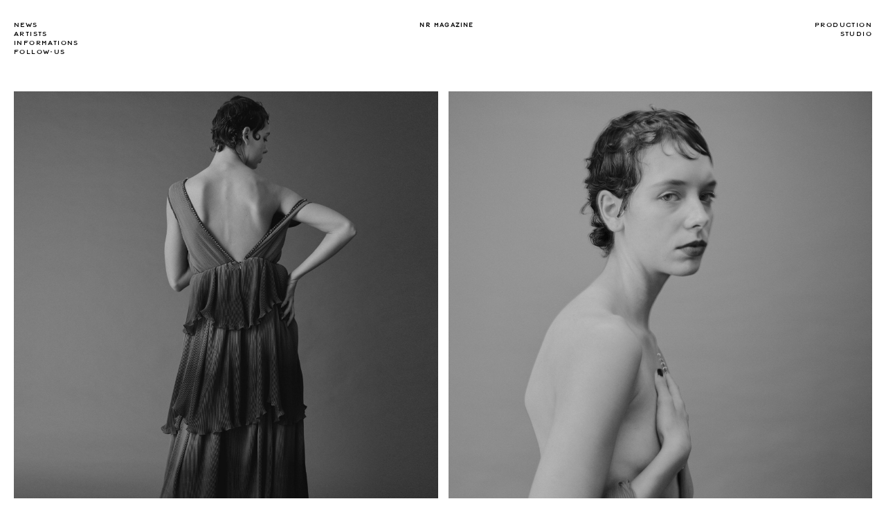

--- FILE ---
content_type: text/html; charset=UTF-8
request_url: https://marlowe.paris/project/nadia-ryder-nr-magazine/
body_size: 14593
content:


<!DOCTYPE html>
<html lang="fr-FR">
	<head><meta charset="utf-8"><script>if(navigator.userAgent.match(/MSIE|Internet Explorer/i)||navigator.userAgent.match(/Trident\/7\..*?rv:11/i)){var href=document.location.href;if(!href.match(/[?&]nowprocket/)){if(href.indexOf("?")==-1){if(href.indexOf("#")==-1){document.location.href=href+"?nowprocket=1"}else{document.location.href=href.replace("#","?nowprocket=1#")}}else{if(href.indexOf("#")==-1){document.location.href=href+"&nowprocket=1"}else{document.location.href=href.replace("#","&nowprocket=1#")}}}}</script><script>(()=>{class RocketLazyLoadScripts{constructor(){this.v="2.0.4",this.userEvents=["keydown","keyup","mousedown","mouseup","mousemove","mouseover","mouseout","touchmove","touchstart","touchend","touchcancel","wheel","click","dblclick","input"],this.attributeEvents=["onblur","onclick","oncontextmenu","ondblclick","onfocus","onmousedown","onmouseenter","onmouseleave","onmousemove","onmouseout","onmouseover","onmouseup","onmousewheel","onscroll","onsubmit"]}async t(){this.i(),this.o(),/iP(ad|hone)/.test(navigator.userAgent)&&this.h(),this.u(),this.l(this),this.m(),this.k(this),this.p(this),this._(),await Promise.all([this.R(),this.L()]),this.lastBreath=Date.now(),this.S(this),this.P(),this.D(),this.O(),this.M(),await this.C(this.delayedScripts.normal),await this.C(this.delayedScripts.defer),await this.C(this.delayedScripts.async),await this.T(),await this.F(),await this.j(),await this.A(),window.dispatchEvent(new Event("rocket-allScriptsLoaded")),this.everythingLoaded=!0,this.lastTouchEnd&&await new Promise(t=>setTimeout(t,500-Date.now()+this.lastTouchEnd)),this.I(),this.H(),this.U(),this.W()}i(){this.CSPIssue=sessionStorage.getItem("rocketCSPIssue"),document.addEventListener("securitypolicyviolation",t=>{this.CSPIssue||"script-src-elem"!==t.violatedDirective||"data"!==t.blockedURI||(this.CSPIssue=!0,sessionStorage.setItem("rocketCSPIssue",!0))},{isRocket:!0})}o(){window.addEventListener("pageshow",t=>{this.persisted=t.persisted,this.realWindowLoadedFired=!0},{isRocket:!0}),window.addEventListener("pagehide",()=>{this.onFirstUserAction=null},{isRocket:!0})}h(){let t;function e(e){t=e}window.addEventListener("touchstart",e,{isRocket:!0}),window.addEventListener("touchend",function i(o){o.changedTouches[0]&&t.changedTouches[0]&&Math.abs(o.changedTouches[0].pageX-t.changedTouches[0].pageX)<10&&Math.abs(o.changedTouches[0].pageY-t.changedTouches[0].pageY)<10&&o.timeStamp-t.timeStamp<200&&(window.removeEventListener("touchstart",e,{isRocket:!0}),window.removeEventListener("touchend",i,{isRocket:!0}),"INPUT"===o.target.tagName&&"text"===o.target.type||(o.target.dispatchEvent(new TouchEvent("touchend",{target:o.target,bubbles:!0})),o.target.dispatchEvent(new MouseEvent("mouseover",{target:o.target,bubbles:!0})),o.target.dispatchEvent(new PointerEvent("click",{target:o.target,bubbles:!0,cancelable:!0,detail:1,clientX:o.changedTouches[0].clientX,clientY:o.changedTouches[0].clientY})),event.preventDefault()))},{isRocket:!0})}q(t){this.userActionTriggered||("mousemove"!==t.type||this.firstMousemoveIgnored?"keyup"===t.type||"mouseover"===t.type||"mouseout"===t.type||(this.userActionTriggered=!0,this.onFirstUserAction&&this.onFirstUserAction()):this.firstMousemoveIgnored=!0),"click"===t.type&&t.preventDefault(),t.stopPropagation(),t.stopImmediatePropagation(),"touchstart"===this.lastEvent&&"touchend"===t.type&&(this.lastTouchEnd=Date.now()),"click"===t.type&&(this.lastTouchEnd=0),this.lastEvent=t.type,t.composedPath&&t.composedPath()[0].getRootNode()instanceof ShadowRoot&&(t.rocketTarget=t.composedPath()[0]),this.savedUserEvents.push(t)}u(){this.savedUserEvents=[],this.userEventHandler=this.q.bind(this),this.userEvents.forEach(t=>window.addEventListener(t,this.userEventHandler,{passive:!1,isRocket:!0})),document.addEventListener("visibilitychange",this.userEventHandler,{isRocket:!0})}U(){this.userEvents.forEach(t=>window.removeEventListener(t,this.userEventHandler,{passive:!1,isRocket:!0})),document.removeEventListener("visibilitychange",this.userEventHandler,{isRocket:!0}),this.savedUserEvents.forEach(t=>{(t.rocketTarget||t.target).dispatchEvent(new window[t.constructor.name](t.type,t))})}m(){const t="return false",e=Array.from(this.attributeEvents,t=>"data-rocket-"+t),i="["+this.attributeEvents.join("],[")+"]",o="[data-rocket-"+this.attributeEvents.join("],[data-rocket-")+"]",s=(e,i,o)=>{o&&o!==t&&(e.setAttribute("data-rocket-"+i,o),e["rocket"+i]=new Function("event",o),e.setAttribute(i,t))};new MutationObserver(t=>{for(const n of t)"attributes"===n.type&&(n.attributeName.startsWith("data-rocket-")||this.everythingLoaded?n.attributeName.startsWith("data-rocket-")&&this.everythingLoaded&&this.N(n.target,n.attributeName.substring(12)):s(n.target,n.attributeName,n.target.getAttribute(n.attributeName))),"childList"===n.type&&n.addedNodes.forEach(t=>{if(t.nodeType===Node.ELEMENT_NODE)if(this.everythingLoaded)for(const i of[t,...t.querySelectorAll(o)])for(const t of i.getAttributeNames())e.includes(t)&&this.N(i,t.substring(12));else for(const e of[t,...t.querySelectorAll(i)])for(const t of e.getAttributeNames())this.attributeEvents.includes(t)&&s(e,t,e.getAttribute(t))})}).observe(document,{subtree:!0,childList:!0,attributeFilter:[...this.attributeEvents,...e]})}I(){this.attributeEvents.forEach(t=>{document.querySelectorAll("[data-rocket-"+t+"]").forEach(e=>{this.N(e,t)})})}N(t,e){const i=t.getAttribute("data-rocket-"+e);i&&(t.setAttribute(e,i),t.removeAttribute("data-rocket-"+e))}k(t){Object.defineProperty(HTMLElement.prototype,"onclick",{get(){return this.rocketonclick||null},set(e){this.rocketonclick=e,this.setAttribute(t.everythingLoaded?"onclick":"data-rocket-onclick","this.rocketonclick(event)")}})}S(t){function e(e,i){let o=e[i];e[i]=null,Object.defineProperty(e,i,{get:()=>o,set(s){t.everythingLoaded?o=s:e["rocket"+i]=o=s}})}e(document,"onreadystatechange"),e(window,"onload"),e(window,"onpageshow");try{Object.defineProperty(document,"readyState",{get:()=>t.rocketReadyState,set(e){t.rocketReadyState=e},configurable:!0}),document.readyState="loading"}catch(t){console.log("WPRocket DJE readyState conflict, bypassing")}}l(t){this.originalAddEventListener=EventTarget.prototype.addEventListener,this.originalRemoveEventListener=EventTarget.prototype.removeEventListener,this.savedEventListeners=[],EventTarget.prototype.addEventListener=function(e,i,o){o&&o.isRocket||!t.B(e,this)&&!t.userEvents.includes(e)||t.B(e,this)&&!t.userActionTriggered||e.startsWith("rocket-")||t.everythingLoaded?t.originalAddEventListener.call(this,e,i,o):(t.savedEventListeners.push({target:this,remove:!1,type:e,func:i,options:o}),"mouseenter"!==e&&"mouseleave"!==e||t.originalAddEventListener.call(this,e,t.savedUserEvents.push,o))},EventTarget.prototype.removeEventListener=function(e,i,o){o&&o.isRocket||!t.B(e,this)&&!t.userEvents.includes(e)||t.B(e,this)&&!t.userActionTriggered||e.startsWith("rocket-")||t.everythingLoaded?t.originalRemoveEventListener.call(this,e,i,o):t.savedEventListeners.push({target:this,remove:!0,type:e,func:i,options:o})}}J(t,e){this.savedEventListeners=this.savedEventListeners.filter(i=>{let o=i.type,s=i.target||window;return e!==o||t!==s||(this.B(o,s)&&(i.type="rocket-"+o),this.$(i),!1)})}H(){EventTarget.prototype.addEventListener=this.originalAddEventListener,EventTarget.prototype.removeEventListener=this.originalRemoveEventListener,this.savedEventListeners.forEach(t=>this.$(t))}$(t){t.remove?this.originalRemoveEventListener.call(t.target,t.type,t.func,t.options):this.originalAddEventListener.call(t.target,t.type,t.func,t.options)}p(t){let e;function i(e){return t.everythingLoaded?e:e.split(" ").map(t=>"load"===t||t.startsWith("load.")?"rocket-jquery-load":t).join(" ")}function o(o){function s(e){const s=o.fn[e];o.fn[e]=o.fn.init.prototype[e]=function(){return this[0]===window&&t.userActionTriggered&&("string"==typeof arguments[0]||arguments[0]instanceof String?arguments[0]=i(arguments[0]):"object"==typeof arguments[0]&&Object.keys(arguments[0]).forEach(t=>{const e=arguments[0][t];delete arguments[0][t],arguments[0][i(t)]=e})),s.apply(this,arguments),this}}if(o&&o.fn&&!t.allJQueries.includes(o)){const e={DOMContentLoaded:[],"rocket-DOMContentLoaded":[]};for(const t in e)document.addEventListener(t,()=>{e[t].forEach(t=>t())},{isRocket:!0});o.fn.ready=o.fn.init.prototype.ready=function(i){function s(){parseInt(o.fn.jquery)>2?setTimeout(()=>i.bind(document)(o)):i.bind(document)(o)}return"function"==typeof i&&(t.realDomReadyFired?!t.userActionTriggered||t.fauxDomReadyFired?s():e["rocket-DOMContentLoaded"].push(s):e.DOMContentLoaded.push(s)),o([])},s("on"),s("one"),s("off"),t.allJQueries.push(o)}e=o}t.allJQueries=[],o(window.jQuery),Object.defineProperty(window,"jQuery",{get:()=>e,set(t){o(t)}})}P(){const t=new Map;document.write=document.writeln=function(e){const i=document.currentScript,o=document.createRange(),s=i.parentElement;let n=t.get(i);void 0===n&&(n=i.nextSibling,t.set(i,n));const c=document.createDocumentFragment();o.setStart(c,0),c.appendChild(o.createContextualFragment(e)),s.insertBefore(c,n)}}async R(){return new Promise(t=>{this.userActionTriggered?t():this.onFirstUserAction=t})}async L(){return new Promise(t=>{document.addEventListener("DOMContentLoaded",()=>{this.realDomReadyFired=!0,t()},{isRocket:!0})})}async j(){return this.realWindowLoadedFired?Promise.resolve():new Promise(t=>{window.addEventListener("load",t,{isRocket:!0})})}M(){this.pendingScripts=[];this.scriptsMutationObserver=new MutationObserver(t=>{for(const e of t)e.addedNodes.forEach(t=>{"SCRIPT"!==t.tagName||t.noModule||t.isWPRocket||this.pendingScripts.push({script:t,promise:new Promise(e=>{const i=()=>{const i=this.pendingScripts.findIndex(e=>e.script===t);i>=0&&this.pendingScripts.splice(i,1),e()};t.addEventListener("load",i,{isRocket:!0}),t.addEventListener("error",i,{isRocket:!0}),setTimeout(i,1e3)})})})}),this.scriptsMutationObserver.observe(document,{childList:!0,subtree:!0})}async F(){await this.X(),this.pendingScripts.length?(await this.pendingScripts[0].promise,await this.F()):this.scriptsMutationObserver.disconnect()}D(){this.delayedScripts={normal:[],async:[],defer:[]},document.querySelectorAll("script[type$=rocketlazyloadscript]").forEach(t=>{t.hasAttribute("data-rocket-src")?t.hasAttribute("async")&&!1!==t.async?this.delayedScripts.async.push(t):t.hasAttribute("defer")&&!1!==t.defer||"module"===t.getAttribute("data-rocket-type")?this.delayedScripts.defer.push(t):this.delayedScripts.normal.push(t):this.delayedScripts.normal.push(t)})}async _(){await this.L();let t=[];document.querySelectorAll("script[type$=rocketlazyloadscript][data-rocket-src]").forEach(e=>{let i=e.getAttribute("data-rocket-src");if(i&&!i.startsWith("data:")){i.startsWith("//")&&(i=location.protocol+i);try{const o=new URL(i).origin;o!==location.origin&&t.push({src:o,crossOrigin:e.crossOrigin||"module"===e.getAttribute("data-rocket-type")})}catch(t){}}}),t=[...new Map(t.map(t=>[JSON.stringify(t),t])).values()],this.Y(t,"preconnect")}async G(t){if(await this.K(),!0!==t.noModule||!("noModule"in HTMLScriptElement.prototype))return new Promise(e=>{let i;function o(){(i||t).setAttribute("data-rocket-status","executed"),e()}try{if(navigator.userAgent.includes("Firefox/")||""===navigator.vendor||this.CSPIssue)i=document.createElement("script"),[...t.attributes].forEach(t=>{let e=t.nodeName;"type"!==e&&("data-rocket-type"===e&&(e="type"),"data-rocket-src"===e&&(e="src"),i.setAttribute(e,t.nodeValue))}),t.text&&(i.text=t.text),t.nonce&&(i.nonce=t.nonce),i.hasAttribute("src")?(i.addEventListener("load",o,{isRocket:!0}),i.addEventListener("error",()=>{i.setAttribute("data-rocket-status","failed-network"),e()},{isRocket:!0}),setTimeout(()=>{i.isConnected||e()},1)):(i.text=t.text,o()),i.isWPRocket=!0,t.parentNode.replaceChild(i,t);else{const i=t.getAttribute("data-rocket-type"),s=t.getAttribute("data-rocket-src");i?(t.type=i,t.removeAttribute("data-rocket-type")):t.removeAttribute("type"),t.addEventListener("load",o,{isRocket:!0}),t.addEventListener("error",i=>{this.CSPIssue&&i.target.src.startsWith("data:")?(console.log("WPRocket: CSP fallback activated"),t.removeAttribute("src"),this.G(t).then(e)):(t.setAttribute("data-rocket-status","failed-network"),e())},{isRocket:!0}),s?(t.fetchPriority="high",t.removeAttribute("data-rocket-src"),t.src=s):t.src="data:text/javascript;base64,"+window.btoa(unescape(encodeURIComponent(t.text)))}}catch(i){t.setAttribute("data-rocket-status","failed-transform"),e()}});t.setAttribute("data-rocket-status","skipped")}async C(t){const e=t.shift();return e?(e.isConnected&&await this.G(e),this.C(t)):Promise.resolve()}O(){this.Y([...this.delayedScripts.normal,...this.delayedScripts.defer,...this.delayedScripts.async],"preload")}Y(t,e){this.trash=this.trash||[];let i=!0;var o=document.createDocumentFragment();t.forEach(t=>{const s=t.getAttribute&&t.getAttribute("data-rocket-src")||t.src;if(s&&!s.startsWith("data:")){const n=document.createElement("link");n.href=s,n.rel=e,"preconnect"!==e&&(n.as="script",n.fetchPriority=i?"high":"low"),t.getAttribute&&"module"===t.getAttribute("data-rocket-type")&&(n.crossOrigin=!0),t.crossOrigin&&(n.crossOrigin=t.crossOrigin),t.integrity&&(n.integrity=t.integrity),t.nonce&&(n.nonce=t.nonce),o.appendChild(n),this.trash.push(n),i=!1}}),document.head.appendChild(o)}W(){this.trash.forEach(t=>t.remove())}async T(){try{document.readyState="interactive"}catch(t){}this.fauxDomReadyFired=!0;try{await this.K(),this.J(document,"readystatechange"),document.dispatchEvent(new Event("rocket-readystatechange")),await this.K(),document.rocketonreadystatechange&&document.rocketonreadystatechange(),await this.K(),this.J(document,"DOMContentLoaded"),document.dispatchEvent(new Event("rocket-DOMContentLoaded")),await this.K(),this.J(window,"DOMContentLoaded"),window.dispatchEvent(new Event("rocket-DOMContentLoaded"))}catch(t){console.error(t)}}async A(){try{document.readyState="complete"}catch(t){}try{await this.K(),this.J(document,"readystatechange"),document.dispatchEvent(new Event("rocket-readystatechange")),await this.K(),document.rocketonreadystatechange&&document.rocketonreadystatechange(),await this.K(),this.J(window,"load"),window.dispatchEvent(new Event("rocket-load")),await this.K(),window.rocketonload&&window.rocketonload(),await this.K(),this.allJQueries.forEach(t=>t(window).trigger("rocket-jquery-load")),await this.K(),this.J(window,"pageshow");const t=new Event("rocket-pageshow");t.persisted=this.persisted,window.dispatchEvent(t),await this.K(),window.rocketonpageshow&&window.rocketonpageshow({persisted:this.persisted})}catch(t){console.error(t)}}async K(){Date.now()-this.lastBreath>45&&(await this.X(),this.lastBreath=Date.now())}async X(){return document.hidden?new Promise(t=>setTimeout(t)):new Promise(t=>requestAnimationFrame(t))}B(t,e){return e===document&&"readystatechange"===t||(e===document&&"DOMContentLoaded"===t||(e===window&&"DOMContentLoaded"===t||(e===window&&"load"===t||e===window&&"pageshow"===t)))}static run(){(new RocketLazyLoadScripts).t()}}RocketLazyLoadScripts.run()})();</script>
		
		<meta name="viewport" content="width=device-width,initial-scale=1">
		<link rel="shortcut icon" href="https://marlowe.paris/wp-content/themes/marlowe/favicon.ico">

		<!-- Primary Meta Tags -->
		<title>NADIA RYDER - NR MAGAZINE | Marlowe Paris</title>
<style id="wpr-usedcss">img:is([sizes=auto i],[sizes^="auto," i]){contain-intrinsic-size:3000px 1500px}img.emoji{display:inline!important;border:none!important;box-shadow:none!important;height:1em!important;width:1em!important;margin:0 .07em!important;vertical-align:-.1em!important;background:0 0!important;padding:0!important}*{-webkit-box-sizing:border-box;box-sizing:border-box}html{width:100%;height:100%}body{margin:0;padding:0;font-size:14px;line-height:20px;-webkit-font-smoothing:antialiased;font-family:indexBold,sans-serif;font-weight:400;color:#000;background:#fff;width:100%}a{text-decoration:none;color:#000}a:visited{color:transparent}h2{margin:0;padding:0}h2{font-family:lodgerMedium,sans-serif;font-size:9px;line-height:13px;letter-spacing:.15em;text-transform:uppercase}ul li{list-style:none}ul{margin:0;padding:0}main{overflow:hidden;position:relative;max-width:1440px;margin:0 auto}section{padding:20px;background:#fff}button{padding:0;margin:0;border:0;background:0;cursor:pointer}@font-face{font-display:swap;font-family:indexBold;src:url("https://marlowe.paris/wp-content/themes/marlowe/fonts/Index-Bold.otf") format("otf"),url("https://marlowe.paris/wp-content/themes/marlowe/fonts/Index-Bold.otf") format("woff");font-weight:400;font-style:normal}@font-face{font-display:swap;font-family:lodgerMedium;src:url("https://marlowe.paris/wp-content/themes/marlowe/fonts/Lodger-Medium-2.woff") format("woff2"),url("https://marlowe.paris/wp-content/themes/marlowe/fonts/Lodger-Medium-2.woff") format("woff");font-weight:400;font-style:normal}@font-face{font-display:swap;font-family:lodgerBold;src:url("https://marlowe.paris/wp-content/themes/marlowe/fonts/Lodger-Bold-2.woff") format("woff2"),url("https://marlowe.paris/wp-content/themes/marlowe/fonts/Lodger-Bold-2.woff") format("woff");font-weight:400;font-style:normal}.text-center{text-align:center}.parallax{-webkit-transform:translateY(100px);transform:translateY(100px)}.iframe-wrap{position:relative;overflow:hidden}.iframe-wrap svg{width:20px;height:auto;position:absolute;top:20px;right:20px;z-index:3}.iframe-wrap iframe,.iframe-wrap video{width:100%;height:auto;position:absolute;top:0;left:0;z-index:2}.iframe-wrap .hide{opacity:0}.overlay{width:100%;height:100%;content:"";position:absolute;top:0;left:0;background:0;z-index:10}.openPopIn{cursor:pointer}.popIn{position:fixed;left:0;top:0;width:100%;height:100%;background:#fff;display:none;padding:20px;z-index:150;overflow:hidden}.popIn .img{display:-webkit-box;display:-ms-flexbox;display:flex;-webkit-box-pack:center;-ms-flex-pack:center;justify-content:center;-webkit-box-align:center;-ms-flex-align:center;align-items:center;height:100%;width:100%;overflow:hidden}.popIn img{width:auto;height:100%;max-width:100%;display:block;margin:0 auto}.popIn .iframe{height:100%;width:100%}.popIn iframe,.popIn video{width:100%;height:100%;border:0;padding:0;margin:0}.popIn button.close{position:absolute;top:3px;right:3px;width:20px;height:20px;z-index:170}.popIn button.close::before{content:"";background:#000;width:1px;height:20px;position:absolute;bottom:0;left:10px;-webkit-transform:rotate(45deg);transform:rotate(45deg)}.popIn button.close::after{content:"";background:#000;width:1px;height:20px;position:absolute;bottom:0;left:10px;-webkit-transform:rotate(-45deg);transform:rotate(-45deg)}.popIn button.close.white::after,.popIn button.close.white::before{background:#fff}#header{position:sticky;top:0;max-width:1440px;margin:0 auto;padding:30px 20px;background:#fff;z-index:100;display:-webkit-box;display:-ms-flexbox;display:flex;-webkit-box-pack:justify;-ms-flex-pack:justify;justify-content:space-between;min-height:85px}#header nav{display:-webkit-box;display:-ms-flexbox;display:flex;-webkit-box-orient:vertical;-webkit-box-direction:normal;-ms-flex-direction:column;flex-direction:column;font-family:lodgerBold,sans-serif;font-size:10px;text-transform:uppercase;letter-spacing:.14em;line-height:13px}#header nav.secondNav{text-align:right}#header .header-logo{z-index:1}#header #toggleNav{position:relative;z-index:90;display:-webkit-box;display:-ms-flexbox;display:flex;-webkit-box-orient:vertical;-webkit-box-direction:normal;-ms-flex-flow:column wrap;flex-flow:column wrap;-webkit-box-pack:justify;-ms-flex-pack:justify;justify-content:space-between;width:22px;height:12px;cursor:pointer;position:absolute;left:15px;top:50%;-webkit-transform:translateY(-50%);transform:translateY(-50%);display:none}#header #toggleNav div{width:100%;height:1px;background:#000}#header #toggleNav div:nth-child(2){position:absolute;top:5px;left:0}#header #toggleNavStatus{display:none}#header #toggleNavOverlay{display:block;position:fixed;top:0;left:-100%;width:100%;height:100%;z-index:90;visibility:hidden;opacity:0;background:rgba(0,0,0,.6);cursor:pointer;-webkit-transition:opacity .3s ease-in-out;transition:opacity .3s ease-in-out}#header #toggleNavOverlay div{position:absolute;top:30px;left:220px;width:20px;height:2px;background:#fff;-webkit-transform:rotate(45deg);transform:rotate(45deg)}#header #toggleNavOverlay div:last-of-type{-webkit-transform:rotate(-45deg);transform:rotate(-45deg)}#header #toggleNavStatus:checked+nav,#header #toggleNavStatus:checked~#toggleNavOverlay{opacity:1;visibility:visible;left:0}#header button.closer-legals{display:none;position:absolute;z-index:90;top:24px;right:35px;width:17px;height:17px;cursor:pointer}#header button.closer-legals::before{position:absolute;display:block;width:100%;height:1px;background:#000;content:"";-webkit-transform:rotate(45deg);transform:rotate(45deg)}#header button.closer-legals::after{position:absolute;display:block;width:100%;height:1px;background:#000;content:"";-webkit-transform:rotate(-45deg);transform:rotate(-45deg)}.filters-mobile{display:none}.filters-button-group{position:absolute;z-index:1;bottom:10px;left:50%;-webkit-transform:translateX(-50%);transform:translateX(-50%);width:100%;text-align:center}.filters-button-group button{font-family:lodgerMedium,sans-serif;font-weight:600;font-size:9px;line-height:13px;letter-spacing:.15em;text-transform:uppercase;margin:0 5px;padding-bottom:3px;position:relative}.filters-button-group button:after{content:'';width:0;height:1px;background:#000;position:absolute;left:0;bottom:0;-webkit-transition:.3s;transition:.3s}.filters-button-group button.is-checked:after,.filters-button-group button:hover:after{width:100%}.grid-container{padding:0 20px 20px}.grid-container .grid{margin-top:20px}.grid-container .grid::after{content:'';display:block;clear:both}.grid-container .grid .grid-item,.grid-container .grid .grid-sizer{width:32.5%}.grid-container .grid .gutter-sizer{width:1.25%}.grid-container .grid .grid-item{position:relative;float:left;margin-bottom:17px}.grid-container .grid .grid-item a{display:inline-block;position:relative;width:100%;height:100%;z-index:1}.grid-container .grid .grid-item img{width:100%;height:auto;display:block}.grid-container .grid .grid-item.visible_item{display:none}.grid-container .showMore{font-family:lodgerBold,sans-serif;font-size:12px;line-height:16px;letter-spacing:.14em;display:block;margin:0 auto;padding:10px;position:relative}.grid-container .showMore:after{content:'';width:0;height:1px;background:#000;position:absolute;left:10px;bottom:5px;-webkit-transition:.3s;transition:.3s}.grid-container .showMore:hover:after{width:80%}#projet-main .grid-container{padding-bottom:0}#projet-main .grid-container .grid-item,#projet-main .grid-container .grid-sizer{width:calc(50% - 7.5px)}#projet-main .grid-container .grid-item.full{width:100%}#projet-main .grid-container .gutter-sizer{width:15px}#projet-main .grid-container .grid-item{margin-bottom:15px}@media only screen and (max-width:980px){h2{font-size:8px;line-height:12px}section{padding:20px;background:#fff}.popIn img{width:100%;height:auto}#header{padding:10px 15px;-webkit-box-pack:center;-ms-flex-pack:center;justify-content:center;-webkit-box-align:center;-ms-flex-align:center;align-items:center}#header nav{position:fixed;top:0;left:-200px;width:200px;height:100%;padding:30px 15px 15px;-webkit-transition:.3s;transition:.3s;background:#fff;z-index:101}#header nav a{padding:8px 0;display:block}#header #toggleNav{display:-webkit-box;display:-ms-flexbox;display:flex}#header button.closer-legals{top:15px;right:20px}.filters-button-group{bottom:6px}.grid-container{padding:0 15px 20px}.grid-container .grid .grid-item,.grid-container .grid .grid-sizer{width:49%}.grid-container .grid .gutter-sizer{width:2%}.grid-container .grid .grid-item{margin-bottom:13px}#projet-main .grid-container .grid-item,#projet-main .grid-container .grid-sizer{width:calc(50% - 5px)}#projet-main .grid-container .gutter-sizer{width:10px}#projet-main .grid-container .grid-item{margin-bottom:10px}}@media only screen and (max-width:500px){#header{min-height:55px}#header .header-logo{top:50%}.filters-button-group{display:none}.filters-mobile{display:block;position:relative;-webkit-transform:none;transform:none;left:0;top:0;margin-top:40px;width:auto}.filters-mobile button{margin:0;padding:8px 0;font-weight:500;font-family:lodgerBold,sans-serif;font-size:10px;display:block;text-align:left}.grid-container{padding:0 0 20px}.grid-container .grid .grid-item,.grid-container .grid .grid-sizer{width:100%}.grid-container .grid .gutter-sizer{width:0}.grid-container .grid .grid-item{margin-bottom:10px}.grid-container .showMore{padding-left:.6em}#projet-main .grid-container .grid-item,#projet-main .grid-container .grid-sizer{width:calc(50% - 2.5px)}#projet-main .grid-container .gutter-sizer{width:5px}#projet-main .grid-container .grid-item{margin-bottom:5px}}</style>

		<meta name='robots' content='index, follow, max-image-preview:large, max-snippet:-1, max-video-preview:-1' />

	<!-- This site is optimized with the Yoast SEO plugin v26.8 - https://yoast.com/product/yoast-seo-wordpress/ -->
	<link rel="canonical" href="https://marlowe.paris/project/nadia-ryder-nr-magazine/" />
	<meta property="og:locale" content="fr_FR" />
	<meta property="og:type" content="article" />
	<meta property="og:title" content="NADIA RYDER - NR MAGAZINE | Marlowe Paris" />
	<meta property="og:url" content="https://marlowe.paris/project/nadia-ryder-nr-magazine/" />
	<meta property="og:site_name" content="Marlowe Paris" />
	<meta name="twitter:card" content="summary_large_image" />
	<script type="application/ld+json" class="yoast-schema-graph">{"@context":"https://schema.org","@graph":[{"@type":"WebPage","@id":"https://marlowe.paris/project/nadia-ryder-nr-magazine/","url":"https://marlowe.paris/project/nadia-ryder-nr-magazine/","name":"NADIA RYDER - NR MAGAZINE | Marlowe Paris","isPartOf":{"@id":"https://marlowe.paris/#website"},"datePublished":"2023-08-02T12:04:27+00:00","breadcrumb":{"@id":"https://marlowe.paris/project/nadia-ryder-nr-magazine/#breadcrumb"},"inLanguage":"fr-FR","potentialAction":[{"@type":"ReadAction","target":["https://marlowe.paris/project/nadia-ryder-nr-magazine/"]}]},{"@type":"BreadcrumbList","@id":"https://marlowe.paris/project/nadia-ryder-nr-magazine/#breadcrumb","itemListElement":[{"@type":"ListItem","position":1,"name":"Projects","item":"https://marlowe.paris/project/"},{"@type":"ListItem","position":2,"name":"NADIA RYDER &#8211; NR MAGAZINE"}]},{"@type":"WebSite","@id":"https://marlowe.paris/#website","url":"https://marlowe.paris/","name":"Marlowe Paris","description":"","potentialAction":[{"@type":"SearchAction","target":{"@type":"EntryPoint","urlTemplate":"https://marlowe.paris/?s={search_term_string}"},"query-input":{"@type":"PropertyValueSpecification","valueRequired":true,"valueName":"search_term_string"}}],"inLanguage":"fr-FR"}]}</script>
	<!-- / Yoast SEO plugin. -->



<link rel="alternate" title="oEmbed (JSON)" type="application/json+oembed" href="https://marlowe.paris/wp-json/oembed/1.0/embed?url=https%3A%2F%2Fmarlowe.paris%2Fproject%2Fnadia-ryder-nr-magazine%2F" />
<link rel="alternate" title="oEmbed (XML)" type="text/xml+oembed" href="https://marlowe.paris/wp-json/oembed/1.0/embed?url=https%3A%2F%2Fmarlowe.paris%2Fproject%2Fnadia-ryder-nr-magazine%2F&#038;format=xml" />
<style id='wp-img-auto-sizes-contain-inline-css' type='text/css'></style>
<style id='wp-emoji-styles-inline-css' type='text/css'></style>

<style id='rocket-lazyload-inline-css' type='text/css'>
.rll-youtube-player{position:relative;padding-bottom:56.23%;height:0;overflow:hidden;max-width:100%;}.rll-youtube-player:focus-within{outline: 2px solid currentColor;outline-offset: 5px;}.rll-youtube-player iframe{position:absolute;top:0;left:0;width:100%;height:100%;z-index:100;background:0 0}.rll-youtube-player img{bottom:0;display:block;left:0;margin:auto;max-width:100%;width:100%;position:absolute;right:0;top:0;border:none;height:auto;-webkit-transition:.4s all;-moz-transition:.4s all;transition:.4s all}.rll-youtube-player img:hover{-webkit-filter:brightness(75%)}.rll-youtube-player .play{height:100%;width:100%;left:0;top:0;position:absolute;background:url(https://marlowe.paris/wp-content/plugins/wp-rocket/assets/img/youtube.png) no-repeat center;background-color: transparent !important;cursor:pointer;border:none;}
/*# sourceURL=rocket-lazyload-inline-css */
</style>
<link rel="https://api.w.org/" href="https://marlowe.paris/wp-json/" /><link rel="EditURI" type="application/rsd+xml" title="RSD" href="https://marlowe.paris/xmlrpc.php?rsd" />

<link rel='shortlink' href='https://marlowe.paris/?p=15542' />
<span style="position:absolute; left:-5000px;">
<h3>Casino dublin roulette</h3>

<p>	
<ol>
    <li>
        <a href="https://marlowe.paris/jeux-de-machines-%C3%A0-sous-gratuits-gratuits/">Jeux De Machines &agrave; Sous Gratuits Gratuits</a>: La société se rend compte que le téléphone intelligent est la voie de l'avenir et travaille avec diligence pour rester au courant des dernières tendances et technologies.
    </li>
    <li>
        <a href="https://marlowe.paris/code-bonus-sans-d%C3%A9p%C3%B4t-casino-777/">Code Bonus Sans D&eacute;p&ocirc;t Casino 777</a> - Cela signifie que, pour encaisser les gains de votre bonus, vous devez effectuer un dépôt légitime au préalable.
    </li>
    <li>
        <a href="https://marlowe.paris/jeu-de-machines-%C3%A0-sous-gratuits/">Jeu De Machines &agrave; Sous Gratuits</a>: Vous pouvez jouer à des jeux de blackjack dans les casinos en ligne et les bâtiments de casino physiques.
    </li>
</ol>
</p>

<h3>Machines à sous qui commencent par la lettre s</h3>

<p>
    <dl>
  <dt><a href="https://marlowe.paris/roulette-casino-en-ligne-avis/">Roulette Casino En Ligne Avis</a></dt>
    <dd>On ne sait pas encore si tous déploieront la mise à niveau en même temps ou si ACR sera en tête du peloton en tant que site phare.</dd>
  <dt><a href="https://marlowe.paris/r%C3%A9sultat-du-loto-du-samedi/">R&eacute;sultat Du Loto Du Samedi</a></dt>
    <dd>Lorsque les joueurs voient ces offres de bonus répertoriées sur la page des promotions du casino en ligne, ils ont envie de les réclamer et de rester au casino en ligne, ce qui est exactement ce que veut le casino en ligne.</dd>
    <dd>Si vous aimez plus de variété dans vos jeux de machines à sous, vous pourriez être déçu que cette machine à sous n'offre pas de bonus ou de tours gratuits.</dd>
</dl>
</p>

<h3>Casino avec tours gratuit</h3>

<p>
<a href="https://marlowe.paris/r%C3%A8gle-du-casino/">R&egrave;gle Du Casino</a></br>
Il a dix lignes de paiement fixes, un RTP de 96,23% et une variance élevée.</br>
<a href="https://marlowe.paris/palm-casino-50-free-spins/">Palm Casino 50 Free Spins</a></br>
Par conséquent, nous évoluons continuellement pour trouver des moyens plus précis et plus efficaces de protéger nos utilisateurs.</br>
<a href="https://marlowe.paris/jeux-de-casino-meilleurs-casino/">Jeux De Casino Meilleurs Casino</a></br>
</p>



</span><noscript><style id="rocket-lazyload-nojs-css">.rll-youtube-player, [data-lazy-src]{display:none !important;}</style></noscript>	<meta name="generator" content="WP Rocket 3.20.3" data-wpr-features="wpr_remove_unused_css wpr_delay_js wpr_defer_js wpr_minify_js wpr_lazyload_images wpr_lazyload_iframes wpr_image_dimensions wpr_minify_css wpr_preload_links wpr_host_fonts_locally wpr_desktop" /></head>

	<body class="wp-singular project-template-default single single-project postid-15542 wp-theme-marlowe">
		<!--[if IE]>
		<p class="browserupgrade">You are using an <strong>outdated</strong> browser. Please <a href="http://browsehappy.com/">upgrade your browser</a> to improve your experience.</p>
		<![endif]-->

		<header data-rocket-location-hash="639a8427519e153a208a5bba533a62d8" id="header">
			<label for="toggleNavStatus" id="toggleNav">
				<div></div>
				<div></div>
				<div></div>
			</label>
			<input type="checkbox" name="toggleNavStatus" id="toggleNavStatus" value="1">

			<nav class="mainNav">
				<ul>
					<li id="menu-item-5" class="menu-item menu-item-type-custom menu-item-object-custom menu-item-home menu-item-5"><a href="https://marlowe.paris#news">news</a></li>
<li id="menu-item-6" class="menu-item menu-item-type-custom menu-item-object-custom menu-item-home menu-item-6"><a href="https://marlowe.paris#artists">Artists</a></li>
<li id="menu-item-7" class="menu-item menu-item-type-custom menu-item-object-custom menu-item-home menu-item-7"><a href="https://marlowe.paris#about">Informations</a></li>
<li id="menu-item-8" class="menu-item menu-item-type-custom menu-item-object-custom menu-item-8"><a target="_blank" href="https://www.instagram.com/marlowe.paris/">Follow-us</a></li>
				</ul>

				<!-- Filters Artist - Mobile -->
							</nav>
			
			<label for="toggleNavStatus" id="toggleNavOverlay">
				<div></div>
				<div></div>
			</label>

			
							<div data-rocket-location-hash="2d962a8c079fa0e3becd64e8f045549c" class="header-logo text-center">
										<h2>NR MAGAZINE</h2>
				</div>
						
			<nav class="secondNav">
				<ul>
					<li id="menu-item-163" class="menu-item menu-item-type-custom menu-item-object-custom menu-item-163"><a href="https://marlowe.paris/artist/marlowe/">Production</a></li>
<li id="menu-item-14" class="menu-item menu-item-type-custom menu-item-object-custom menu-item-14"><a target="_blank" href="http://studiomarlowe.paris/">Studio</a></li>
				</ul>
			</nav>
			
			<button class="closer-legals"></button>

			<!-- Filters Artist - Mobile -->
					</header>
<main data-rocket-location-hash="e292f1029abdf502c118bd3c1a523bb4" id="projet-main">
	<section data-rocket-location-hash="b9c8e2ecf7f32b40ec358bbf6529a8ba" class="grid-container">
		<div data-rocket-location-hash="618d53d07e613177179840cf2fb47113" class="grid" id="grid">
			<div class="grid-sizer"></div>
			<div class="gutter-sizer"></div>
			<!-- Widgets -->
						    
			        
			            
			            <div class="grid-item openPopIn cat_projects-overview">
							<img width="2049" height="2560" class="img" src="data:image/svg+xml,%3Csvg%20xmlns='http://www.w3.org/2000/svg'%20viewBox='0%200%202049%202560'%3E%3C/svg%3E" alt="" data-lazy-src="https://marlowe.paris/wp-content/uploads/2023/07/20181123.NR_SHOT.01_175_RGB-scaled.jpg"><noscript><img width="2049" height="2560" class="img" src="https://marlowe.paris/wp-content/uploads/2023/07/20181123.NR_SHOT.01_175_RGB-scaled.jpg" alt=""></noscript>
							
													</div>

			        			    
			        
			            
			            <div class="grid-item openPopIn cat_projects-overview">
							<img width="2048" height="2560" class="img" src="data:image/svg+xml,%3Csvg%20xmlns='http://www.w3.org/2000/svg'%20viewBox='0%200%202048%202560'%3E%3C/svg%3E" alt="" data-lazy-src="https://marlowe.paris/wp-content/uploads/2023/07/20181123.NR_SHOT.01.RESHOOT_128_RGB-scaled.jpg"><noscript><img width="2048" height="2560" class="img" src="https://marlowe.paris/wp-content/uploads/2023/07/20181123.NR_SHOT.01.RESHOOT_128_RGB-scaled.jpg" alt=""></noscript>
							
													</div>

			        			    
			        
			            
			            <div class="grid-item openPopIn cat_projects-overview">
							<img width="2048" height="2560" class="img" src="data:image/svg+xml,%3Csvg%20xmlns='http://www.w3.org/2000/svg'%20viewBox='0%200%202048%202560'%3E%3C/svg%3E" alt="" data-lazy-src="https://marlowe.paris/wp-content/uploads/2023/07/20181123.NR_SHOT.01_190_RGB-scaled.jpg"><noscript><img width="2048" height="2560" class="img" src="https://marlowe.paris/wp-content/uploads/2023/07/20181123.NR_SHOT.01_190_RGB-scaled.jpg" alt=""></noscript>
							
													</div>

			        			    
			        
			            
			            <div class="grid-item openPopIn cat_projects-overview">
							<img width="8510" height="5674" class="img" src="data:image/svg+xml,%3Csvg%20xmlns='http://www.w3.org/2000/svg'%20viewBox='0%200%208510%205674'%3E%3C/svg%3E" alt="" data-lazy-src="https://marlowe.paris/wp-content/uploads/2023/07/20181123.NR_SHOT.02_132_RGB.jpg"><noscript><img width="8510" height="5674" class="img" src="https://marlowe.paris/wp-content/uploads/2023/07/20181123.NR_SHOT.02_132_RGB.jpg" alt=""></noscript>
							
													</div>

			        			    
			        
			            
			            <div class="grid-item openPopIn cat_projects-overview">
							<img width="2048" height="2560" class="img" src="data:image/svg+xml,%3Csvg%20xmlns='http://www.w3.org/2000/svg'%20viewBox='0%200%202048%202560'%3E%3C/svg%3E" alt="" data-lazy-src="https://marlowe.paris/wp-content/uploads/2023/07/20181123.NR_SHOT.02_119_RGB-scaled.jpg"><noscript><img width="2048" height="2560" class="img" src="https://marlowe.paris/wp-content/uploads/2023/07/20181123.NR_SHOT.02_119_RGB-scaled.jpg" alt=""></noscript>
							
													</div>

			        			    
			        
			            
			            <div class="grid-item openPopIn cat_projects-overview">
							<img width="2048" height="2560" class="img" src="data:image/svg+xml,%3Csvg%20xmlns='http://www.w3.org/2000/svg'%20viewBox='0%200%202048%202560'%3E%3C/svg%3E" alt="" data-lazy-src="https://marlowe.paris/wp-content/uploads/2023/07/20181123.NR_SHOT.03_091_RGB-scaled.jpg"><noscript><img width="2048" height="2560" class="img" src="https://marlowe.paris/wp-content/uploads/2023/07/20181123.NR_SHOT.03_091_RGB-scaled.jpg" alt=""></noscript>
							
													</div>

			        			    
			        
			            
			            <div class="grid-item openPopIn cat_projects-overview">
							<img width="2048" height="2560" class="img" src="data:image/svg+xml,%3Csvg%20xmlns='http://www.w3.org/2000/svg'%20viewBox='0%200%202048%202560'%3E%3C/svg%3E" alt="" data-lazy-src="https://marlowe.paris/wp-content/uploads/2023/07/20181123.NR_SHOT.06_194_RGB-scaled.jpg"><noscript><img width="2048" height="2560" class="img" src="https://marlowe.paris/wp-content/uploads/2023/07/20181123.NR_SHOT.06_194_RGB-scaled.jpg" alt=""></noscript>
							
													</div>

			        			    
			        
			            
			            <div class="grid-item openPopIn cat_projects-overview">
							<img width="2560" height="2048" class="img" src="data:image/svg+xml,%3Csvg%20xmlns='http://www.w3.org/2000/svg'%20viewBox='0%200%202560%202048'%3E%3C/svg%3E" alt="" data-lazy-src="https://marlowe.paris/wp-content/uploads/2023/07/20181123.NR_SHOT.07_110_RGB-scaled.jpg"><noscript><img width="2560" height="2048" class="img" src="https://marlowe.paris/wp-content/uploads/2023/07/20181123.NR_SHOT.07_110_RGB-scaled.jpg" alt=""></noscript>
							
													</div>

			        			    
			        
			            
			            <div class="grid-item openPopIn cat_projects-overview">
							<img width="2049" height="2560" class="img" src="data:image/svg+xml,%3Csvg%20xmlns='http://www.w3.org/2000/svg'%20viewBox='0%200%202049%202560'%3E%3C/svg%3E" alt="" data-lazy-src="https://marlowe.paris/wp-content/uploads/2023/07/20181123.NR_SHOT.08_047_RGB-scaled.jpg"><noscript><img width="2049" height="2560" class="img" src="https://marlowe.paris/wp-content/uploads/2023/07/20181123.NR_SHOT.08_047_RGB-scaled.jpg" alt=""></noscript>
							
													</div>

			        			    
			        
			            
			            <div class="grid-item openPopIn cat_projects-overview">
							<img width="2048" height="2560" class="img" src="data:image/svg+xml,%3Csvg%20xmlns='http://www.w3.org/2000/svg'%20viewBox='0%200%202048%202560'%3E%3C/svg%3E" alt="" data-lazy-src="https://marlowe.paris/wp-content/uploads/2023/07/20181123.NR_SHOT.08_053_RGB-scaled.jpg"><noscript><img width="2048" height="2560" class="img" src="https://marlowe.paris/wp-content/uploads/2023/07/20181123.NR_SHOT.08_053_RGB-scaled.jpg" alt=""></noscript>
							
													</div>

			        			    					</div>
		<button class="grid-item showMore" id="showMore">Show more</button>
	</section>
</main>


		<div data-rocket-location-hash="da376ccc0710729579f2131e9641fe8f" class="popIn">
			<button class="close"></button>
			<div data-rocket-location-hash="34ec77df5b2eb3290d7d2e26b325bfc5" class="overlay"></div>
			<div data-rocket-location-hash="c7fb3e282fd832bf540dfb058e6e7f43" class="img">
				<img src="" alt="">
			</div>
			<div data-rocket-location-hash="00b355333cef4c6495bf24eb189208ce" class="iframe">
				<video tabindex="-1" aria-hidden="true" playsinline="" autoplay="" loop="" src="#"></video>
			</div>
		</div>
		<script type="speculationrules">
{"prefetch":[{"source":"document","where":{"and":[{"href_matches":"/*"},{"not":{"href_matches":["/wp-*.php","/wp-admin/*","/wp-content/uploads/*","/wp-content/*","/wp-content/plugins/*","/wp-content/themes/marlowe/*","/*\\?(.+)"]}},{"not":{"selector_matches":"a[rel~=\"nofollow\"]"}},{"not":{"selector_matches":".no-prefetch, .no-prefetch a"}}]},"eagerness":"conservative"}]}
</script>
<script type="text/javascript" id="rocket-browser-checker-js-after">
/* <![CDATA[ */
"use strict";var _createClass=function(){function defineProperties(target,props){for(var i=0;i<props.length;i++){var descriptor=props[i];descriptor.enumerable=descriptor.enumerable||!1,descriptor.configurable=!0,"value"in descriptor&&(descriptor.writable=!0),Object.defineProperty(target,descriptor.key,descriptor)}}return function(Constructor,protoProps,staticProps){return protoProps&&defineProperties(Constructor.prototype,protoProps),staticProps&&defineProperties(Constructor,staticProps),Constructor}}();function _classCallCheck(instance,Constructor){if(!(instance instanceof Constructor))throw new TypeError("Cannot call a class as a function")}var RocketBrowserCompatibilityChecker=function(){function RocketBrowserCompatibilityChecker(options){_classCallCheck(this,RocketBrowserCompatibilityChecker),this.passiveSupported=!1,this._checkPassiveOption(this),this.options=!!this.passiveSupported&&options}return _createClass(RocketBrowserCompatibilityChecker,[{key:"_checkPassiveOption",value:function(self){try{var options={get passive(){return!(self.passiveSupported=!0)}};window.addEventListener("test",null,options),window.removeEventListener("test",null,options)}catch(err){self.passiveSupported=!1}}},{key:"initRequestIdleCallback",value:function(){!1 in window&&(window.requestIdleCallback=function(cb){var start=Date.now();return setTimeout(function(){cb({didTimeout:!1,timeRemaining:function(){return Math.max(0,50-(Date.now()-start))}})},1)}),!1 in window&&(window.cancelIdleCallback=function(id){return clearTimeout(id)})}},{key:"isDataSaverModeOn",value:function(){return"connection"in navigator&&!0===navigator.connection.saveData}},{key:"supportsLinkPrefetch",value:function(){var elem=document.createElement("link");return elem.relList&&elem.relList.supports&&elem.relList.supports("prefetch")&&window.IntersectionObserver&&"isIntersecting"in IntersectionObserverEntry.prototype}},{key:"isSlowConnection",value:function(){return"connection"in navigator&&"effectiveType"in navigator.connection&&("2g"===navigator.connection.effectiveType||"slow-2g"===navigator.connection.effectiveType)}}]),RocketBrowserCompatibilityChecker}();
//# sourceURL=rocket-browser-checker-js-after
/* ]]> */
</script>
<script type="text/javascript" id="rocket-preload-links-js-extra">
/* <![CDATA[ */
var RocketPreloadLinksConfig = {"excludeUris":"/(?:.+/)?feed(?:/(?:.+/?)?)?$|/(?:.+/)?embed/|/(index.php/)?(.*)wp-json(/.*|$)|/refer/|/go/|/recommend/|/recommends/","usesTrailingSlash":"1","imageExt":"jpg|jpeg|gif|png|tiff|bmp|webp|avif|pdf|doc|docx|xls|xlsx|php","fileExt":"jpg|jpeg|gif|png|tiff|bmp|webp|avif|pdf|doc|docx|xls|xlsx|php|html|htm","siteUrl":"https://marlowe.paris","onHoverDelay":"100","rateThrottle":"3"};
//# sourceURL=rocket-preload-links-js-extra
/* ]]> */
</script>
<script type="text/javascript" id="rocket-preload-links-js-after">
/* <![CDATA[ */
(function() {
"use strict";var r="function"==typeof Symbol&&"symbol"==typeof Symbol.iterator?function(e){return typeof e}:function(e){return e&&"function"==typeof Symbol&&e.constructor===Symbol&&e!==Symbol.prototype?"symbol":typeof e},e=function(){function i(e,t){for(var n=0;n<t.length;n++){var i=t[n];i.enumerable=i.enumerable||!1,i.configurable=!0,"value"in i&&(i.writable=!0),Object.defineProperty(e,i.key,i)}}return function(e,t,n){return t&&i(e.prototype,t),n&&i(e,n),e}}();function i(e,t){if(!(e instanceof t))throw new TypeError("Cannot call a class as a function")}var t=function(){function n(e,t){i(this,n),this.browser=e,this.config=t,this.options=this.browser.options,this.prefetched=new Set,this.eventTime=null,this.threshold=1111,this.numOnHover=0}return e(n,[{key:"init",value:function(){!this.browser.supportsLinkPrefetch()||this.browser.isDataSaverModeOn()||this.browser.isSlowConnection()||(this.regex={excludeUris:RegExp(this.config.excludeUris,"i"),images:RegExp(".("+this.config.imageExt+")$","i"),fileExt:RegExp(".("+this.config.fileExt+")$","i")},this._initListeners(this))}},{key:"_initListeners",value:function(e){-1<this.config.onHoverDelay&&document.addEventListener("mouseover",e.listener.bind(e),e.listenerOptions),document.addEventListener("mousedown",e.listener.bind(e),e.listenerOptions),document.addEventListener("touchstart",e.listener.bind(e),e.listenerOptions)}},{key:"listener",value:function(e){var t=e.target.closest("a"),n=this._prepareUrl(t);if(null!==n)switch(e.type){case"mousedown":case"touchstart":this._addPrefetchLink(n);break;case"mouseover":this._earlyPrefetch(t,n,"mouseout")}}},{key:"_earlyPrefetch",value:function(t,e,n){var i=this,r=setTimeout(function(){if(r=null,0===i.numOnHover)setTimeout(function(){return i.numOnHover=0},1e3);else if(i.numOnHover>i.config.rateThrottle)return;i.numOnHover++,i._addPrefetchLink(e)},this.config.onHoverDelay);t.addEventListener(n,function e(){t.removeEventListener(n,e,{passive:!0}),null!==r&&(clearTimeout(r),r=null)},{passive:!0})}},{key:"_addPrefetchLink",value:function(i){return this.prefetched.add(i.href),new Promise(function(e,t){var n=document.createElement("link");n.rel="prefetch",n.href=i.href,n.onload=e,n.onerror=t,document.head.appendChild(n)}).catch(function(){})}},{key:"_prepareUrl",value:function(e){if(null===e||"object"!==(void 0===e?"undefined":r(e))||!1 in e||-1===["http:","https:"].indexOf(e.protocol))return null;var t=e.href.substring(0,this.config.siteUrl.length),n=this._getPathname(e.href,t),i={original:e.href,protocol:e.protocol,origin:t,pathname:n,href:t+n};return this._isLinkOk(i)?i:null}},{key:"_getPathname",value:function(e,t){var n=t?e.substring(this.config.siteUrl.length):e;return n.startsWith("/")||(n="/"+n),this._shouldAddTrailingSlash(n)?n+"/":n}},{key:"_shouldAddTrailingSlash",value:function(e){return this.config.usesTrailingSlash&&!e.endsWith("/")&&!this.regex.fileExt.test(e)}},{key:"_isLinkOk",value:function(e){return null!==e&&"object"===(void 0===e?"undefined":r(e))&&(!this.prefetched.has(e.href)&&e.origin===this.config.siteUrl&&-1===e.href.indexOf("?")&&-1===e.href.indexOf("#")&&!this.regex.excludeUris.test(e.href)&&!this.regex.images.test(e.href))}}],[{key:"run",value:function(){"undefined"!=typeof RocketPreloadLinksConfig&&new n(new RocketBrowserCompatibilityChecker({capture:!0,passive:!0}),RocketPreloadLinksConfig).init()}}]),n}();t.run();
}());

//# sourceURL=rocket-preload-links-js-after
/* ]]> */
</script>
<script data-minify="1" type="text/javascript" src="https://marlowe.paris/wp-content/cache/min/1/wp-content/themes/marlowe/scripts/jquery.js?ver=1769251118" id="vendors-js" data-rocket-defer defer></script>
<script data-minify="1" type="text/javascript" src="https://marlowe.paris/wp-content/cache/min/1/wp-content/themes/marlowe/scripts/greensock.js?ver=1769251118" id="greensock-js" data-rocket-defer defer></script>
<script data-minify="1" type="text/javascript" src="https://marlowe.paris/wp-content/cache/min/1/wp-content/themes/marlowe/scripts/main.js?ver=1769251118" id="main-js" data-rocket-defer defer></script>
<script>window.lazyLoadOptions=[{elements_selector:"img[data-lazy-src],.rocket-lazyload,iframe[data-lazy-src]",data_src:"lazy-src",data_srcset:"lazy-srcset",data_sizes:"lazy-sizes",class_loading:"lazyloading",class_loaded:"lazyloaded",threshold:300,callback_loaded:function(element){if(element.tagName==="IFRAME"&&element.dataset.rocketLazyload=="fitvidscompatible"){if(element.classList.contains("lazyloaded")){if(typeof window.jQuery!="undefined"){if(jQuery.fn.fitVids){jQuery(element).parent().fitVids()}}}}}},{elements_selector:".rocket-lazyload",data_src:"lazy-src",data_srcset:"lazy-srcset",data_sizes:"lazy-sizes",class_loading:"lazyloading",class_loaded:"lazyloaded",threshold:300,}];window.addEventListener('LazyLoad::Initialized',function(e){var lazyLoadInstance=e.detail.instance;if(window.MutationObserver){var observer=new MutationObserver(function(mutations){var image_count=0;var iframe_count=0;var rocketlazy_count=0;mutations.forEach(function(mutation){for(var i=0;i<mutation.addedNodes.length;i++){if(typeof mutation.addedNodes[i].getElementsByTagName!=='function'){continue}
if(typeof mutation.addedNodes[i].getElementsByClassName!=='function'){continue}
images=mutation.addedNodes[i].getElementsByTagName('img');is_image=mutation.addedNodes[i].tagName=="IMG";iframes=mutation.addedNodes[i].getElementsByTagName('iframe');is_iframe=mutation.addedNodes[i].tagName=="IFRAME";rocket_lazy=mutation.addedNodes[i].getElementsByClassName('rocket-lazyload');image_count+=images.length;iframe_count+=iframes.length;rocketlazy_count+=rocket_lazy.length;if(is_image){image_count+=1}
if(is_iframe){iframe_count+=1}}});if(image_count>0||iframe_count>0||rocketlazy_count>0){lazyLoadInstance.update()}});var b=document.getElementsByTagName("body")[0];var config={childList:!0,subtree:!0};observer.observe(b,config)}},!1)</script><script data-no-minify="1" async src="https://marlowe.paris/wp-content/plugins/wp-rocket/assets/js/lazyload/17.8.3/lazyload.min.js"></script><script>function lazyLoadThumb(e,alt,l){var t='<img data-lazy-src="https://i.ytimg.com/vi/ID/hqdefault.jpg" alt="" width="480" height="360"><noscript><img src="https://i.ytimg.com/vi/ID/hqdefault.jpg" alt="" width="480" height="360"></noscript>',a='<button class="play" aria-label="Lire la vidéo Youtube"></button>';if(l){t=t.replace('data-lazy-','');t=t.replace('loading="lazy"','');t=t.replace(/<noscript>.*?<\/noscript>/g,'');}t=t.replace('alt=""','alt="'+alt+'"');return t.replace("ID",e)+a}function lazyLoadYoutubeIframe(){var e=document.createElement("iframe"),t="ID?autoplay=1";t+=0===this.parentNode.dataset.query.length?"":"&"+this.parentNode.dataset.query;e.setAttribute("src",t.replace("ID",this.parentNode.dataset.src)),e.setAttribute("frameborder","0"),e.setAttribute("allowfullscreen","1"),e.setAttribute("allow","accelerometer; autoplay; encrypted-media; gyroscope; picture-in-picture"),this.parentNode.parentNode.replaceChild(e,this.parentNode)}document.addEventListener("DOMContentLoaded",function(){var exclusions=[];var e,t,p,u,l,a=document.getElementsByClassName("rll-youtube-player");for(t=0;t<a.length;t++)(e=document.createElement("div")),(u='https://i.ytimg.com/vi/ID/hqdefault.jpg'),(u=u.replace('ID',a[t].dataset.id)),(l=exclusions.some(exclusion=>u.includes(exclusion))),e.setAttribute("data-id",a[t].dataset.id),e.setAttribute("data-query",a[t].dataset.query),e.setAttribute("data-src",a[t].dataset.src),(e.innerHTML=lazyLoadThumb(a[t].dataset.id,a[t].dataset.alt,l)),a[t].appendChild(e),(p=e.querySelector(".play")),(p.onclick=lazyLoadYoutubeIframe)});</script>	<script>var rocket_beacon_data = {"ajax_url":"https:\/\/marlowe.paris\/wp-admin\/admin-ajax.php","nonce":"e4eeb442dc","url":"https:\/\/marlowe.paris\/project\/nadia-ryder-nr-magazine","is_mobile":false,"width_threshold":1600,"height_threshold":700,"delay":500,"debug":null,"status":{"atf":true,"lrc":true,"preload_fonts":true,"preconnect_external_domain":true},"elements":"img, video, picture, p, main, div, li, svg, section, header, span","lrc_threshold":1800,"preload_fonts_exclusions":["api.fontshare.com","cdn.fontshare.com"],"processed_extensions":["woff2","woff","ttf"],"external_font_exclusions":[],"preconnect_external_domain_elements":["link","script","iframe"],"preconnect_external_domain_exclusions":["static.cloudflareinsights.com","rel=\"profile\"","rel=\"preconnect\"","rel=\"dns-prefetch\"","rel=\"icon\""]}</script><script data-name="wpr-wpr-beacon" src='https://marlowe.paris/wp-content/plugins/wp-rocket/assets/js/wpr-beacon.min.js' async></script></body>
</html>
<!-- This website is like a Rocket, isn't it? Performance optimized by WP Rocket. Learn more: https://wp-rocket.me - Debug: cached@1769748564 -->

--- FILE ---
content_type: text/html; charset=UTF-8
request_url: https://marlowe.paris/project/nadia-ryder-nr-magazine/
body_size: 52755
content:


<!DOCTYPE html>
<html lang="fr-FR">
	<head><meta charset="utf-8"><script>if(navigator.userAgent.match(/MSIE|Internet Explorer/i)||navigator.userAgent.match(/Trident\/7\..*?rv:11/i)){var href=document.location.href;if(!href.match(/[?&]nowprocket/)){if(href.indexOf("?")==-1){if(href.indexOf("#")==-1){document.location.href=href+"?nowprocket=1"}else{document.location.href=href.replace("#","?nowprocket=1#")}}else{if(href.indexOf("#")==-1){document.location.href=href+"&nowprocket=1"}else{document.location.href=href.replace("#","&nowprocket=1#")}}}}</script><script>(()=>{class RocketLazyLoadScripts{constructor(){this.v="2.0.4",this.userEvents=["keydown","keyup","mousedown","mouseup","mousemove","mouseover","mouseout","touchmove","touchstart","touchend","touchcancel","wheel","click","dblclick","input"],this.attributeEvents=["onblur","onclick","oncontextmenu","ondblclick","onfocus","onmousedown","onmouseenter","onmouseleave","onmousemove","onmouseout","onmouseover","onmouseup","onmousewheel","onscroll","onsubmit"]}async t(){this.i(),this.o(),/iP(ad|hone)/.test(navigator.userAgent)&&this.h(),this.u(),this.l(this),this.m(),this.k(this),this.p(this),this._(),await Promise.all([this.R(),this.L()]),this.lastBreath=Date.now(),this.S(this),this.P(),this.D(),this.O(),this.M(),await this.C(this.delayedScripts.normal),await this.C(this.delayedScripts.defer),await this.C(this.delayedScripts.async),await this.T(),await this.F(),await this.j(),await this.A(),window.dispatchEvent(new Event("rocket-allScriptsLoaded")),this.everythingLoaded=!0,this.lastTouchEnd&&await new Promise(t=>setTimeout(t,500-Date.now()+this.lastTouchEnd)),this.I(),this.H(),this.U(),this.W()}i(){this.CSPIssue=sessionStorage.getItem("rocketCSPIssue"),document.addEventListener("securitypolicyviolation",t=>{this.CSPIssue||"script-src-elem"!==t.violatedDirective||"data"!==t.blockedURI||(this.CSPIssue=!0,sessionStorage.setItem("rocketCSPIssue",!0))},{isRocket:!0})}o(){window.addEventListener("pageshow",t=>{this.persisted=t.persisted,this.realWindowLoadedFired=!0},{isRocket:!0}),window.addEventListener("pagehide",()=>{this.onFirstUserAction=null},{isRocket:!0})}h(){let t;function e(e){t=e}window.addEventListener("touchstart",e,{isRocket:!0}),window.addEventListener("touchend",function i(o){o.changedTouches[0]&&t.changedTouches[0]&&Math.abs(o.changedTouches[0].pageX-t.changedTouches[0].pageX)<10&&Math.abs(o.changedTouches[0].pageY-t.changedTouches[0].pageY)<10&&o.timeStamp-t.timeStamp<200&&(window.removeEventListener("touchstart",e,{isRocket:!0}),window.removeEventListener("touchend",i,{isRocket:!0}),"INPUT"===o.target.tagName&&"text"===o.target.type||(o.target.dispatchEvent(new TouchEvent("touchend",{target:o.target,bubbles:!0})),o.target.dispatchEvent(new MouseEvent("mouseover",{target:o.target,bubbles:!0})),o.target.dispatchEvent(new PointerEvent("click",{target:o.target,bubbles:!0,cancelable:!0,detail:1,clientX:o.changedTouches[0].clientX,clientY:o.changedTouches[0].clientY})),event.preventDefault()))},{isRocket:!0})}q(t){this.userActionTriggered||("mousemove"!==t.type||this.firstMousemoveIgnored?"keyup"===t.type||"mouseover"===t.type||"mouseout"===t.type||(this.userActionTriggered=!0,this.onFirstUserAction&&this.onFirstUserAction()):this.firstMousemoveIgnored=!0),"click"===t.type&&t.preventDefault(),t.stopPropagation(),t.stopImmediatePropagation(),"touchstart"===this.lastEvent&&"touchend"===t.type&&(this.lastTouchEnd=Date.now()),"click"===t.type&&(this.lastTouchEnd=0),this.lastEvent=t.type,t.composedPath&&t.composedPath()[0].getRootNode()instanceof ShadowRoot&&(t.rocketTarget=t.composedPath()[0]),this.savedUserEvents.push(t)}u(){this.savedUserEvents=[],this.userEventHandler=this.q.bind(this),this.userEvents.forEach(t=>window.addEventListener(t,this.userEventHandler,{passive:!1,isRocket:!0})),document.addEventListener("visibilitychange",this.userEventHandler,{isRocket:!0})}U(){this.userEvents.forEach(t=>window.removeEventListener(t,this.userEventHandler,{passive:!1,isRocket:!0})),document.removeEventListener("visibilitychange",this.userEventHandler,{isRocket:!0}),this.savedUserEvents.forEach(t=>{(t.rocketTarget||t.target).dispatchEvent(new window[t.constructor.name](t.type,t))})}m(){const t="return false",e=Array.from(this.attributeEvents,t=>"data-rocket-"+t),i="["+this.attributeEvents.join("],[")+"]",o="[data-rocket-"+this.attributeEvents.join("],[data-rocket-")+"]",s=(e,i,o)=>{o&&o!==t&&(e.setAttribute("data-rocket-"+i,o),e["rocket"+i]=new Function("event",o),e.setAttribute(i,t))};new MutationObserver(t=>{for(const n of t)"attributes"===n.type&&(n.attributeName.startsWith("data-rocket-")||this.everythingLoaded?n.attributeName.startsWith("data-rocket-")&&this.everythingLoaded&&this.N(n.target,n.attributeName.substring(12)):s(n.target,n.attributeName,n.target.getAttribute(n.attributeName))),"childList"===n.type&&n.addedNodes.forEach(t=>{if(t.nodeType===Node.ELEMENT_NODE)if(this.everythingLoaded)for(const i of[t,...t.querySelectorAll(o)])for(const t of i.getAttributeNames())e.includes(t)&&this.N(i,t.substring(12));else for(const e of[t,...t.querySelectorAll(i)])for(const t of e.getAttributeNames())this.attributeEvents.includes(t)&&s(e,t,e.getAttribute(t))})}).observe(document,{subtree:!0,childList:!0,attributeFilter:[...this.attributeEvents,...e]})}I(){this.attributeEvents.forEach(t=>{document.querySelectorAll("[data-rocket-"+t+"]").forEach(e=>{this.N(e,t)})})}N(t,e){const i=t.getAttribute("data-rocket-"+e);i&&(t.setAttribute(e,i),t.removeAttribute("data-rocket-"+e))}k(t){Object.defineProperty(HTMLElement.prototype,"onclick",{get(){return this.rocketonclick||null},set(e){this.rocketonclick=e,this.setAttribute(t.everythingLoaded?"onclick":"data-rocket-onclick","this.rocketonclick(event)")}})}S(t){function e(e,i){let o=e[i];e[i]=null,Object.defineProperty(e,i,{get:()=>o,set(s){t.everythingLoaded?o=s:e["rocket"+i]=o=s}})}e(document,"onreadystatechange"),e(window,"onload"),e(window,"onpageshow");try{Object.defineProperty(document,"readyState",{get:()=>t.rocketReadyState,set(e){t.rocketReadyState=e},configurable:!0}),document.readyState="loading"}catch(t){console.log("WPRocket DJE readyState conflict, bypassing")}}l(t){this.originalAddEventListener=EventTarget.prototype.addEventListener,this.originalRemoveEventListener=EventTarget.prototype.removeEventListener,this.savedEventListeners=[],EventTarget.prototype.addEventListener=function(e,i,o){o&&o.isRocket||!t.B(e,this)&&!t.userEvents.includes(e)||t.B(e,this)&&!t.userActionTriggered||e.startsWith("rocket-")||t.everythingLoaded?t.originalAddEventListener.call(this,e,i,o):(t.savedEventListeners.push({target:this,remove:!1,type:e,func:i,options:o}),"mouseenter"!==e&&"mouseleave"!==e||t.originalAddEventListener.call(this,e,t.savedUserEvents.push,o))},EventTarget.prototype.removeEventListener=function(e,i,o){o&&o.isRocket||!t.B(e,this)&&!t.userEvents.includes(e)||t.B(e,this)&&!t.userActionTriggered||e.startsWith("rocket-")||t.everythingLoaded?t.originalRemoveEventListener.call(this,e,i,o):t.savedEventListeners.push({target:this,remove:!0,type:e,func:i,options:o})}}J(t,e){this.savedEventListeners=this.savedEventListeners.filter(i=>{let o=i.type,s=i.target||window;return e!==o||t!==s||(this.B(o,s)&&(i.type="rocket-"+o),this.$(i),!1)})}H(){EventTarget.prototype.addEventListener=this.originalAddEventListener,EventTarget.prototype.removeEventListener=this.originalRemoveEventListener,this.savedEventListeners.forEach(t=>this.$(t))}$(t){t.remove?this.originalRemoveEventListener.call(t.target,t.type,t.func,t.options):this.originalAddEventListener.call(t.target,t.type,t.func,t.options)}p(t){let e;function i(e){return t.everythingLoaded?e:e.split(" ").map(t=>"load"===t||t.startsWith("load.")?"rocket-jquery-load":t).join(" ")}function o(o){function s(e){const s=o.fn[e];o.fn[e]=o.fn.init.prototype[e]=function(){return this[0]===window&&t.userActionTriggered&&("string"==typeof arguments[0]||arguments[0]instanceof String?arguments[0]=i(arguments[0]):"object"==typeof arguments[0]&&Object.keys(arguments[0]).forEach(t=>{const e=arguments[0][t];delete arguments[0][t],arguments[0][i(t)]=e})),s.apply(this,arguments),this}}if(o&&o.fn&&!t.allJQueries.includes(o)){const e={DOMContentLoaded:[],"rocket-DOMContentLoaded":[]};for(const t in e)document.addEventListener(t,()=>{e[t].forEach(t=>t())},{isRocket:!0});o.fn.ready=o.fn.init.prototype.ready=function(i){function s(){parseInt(o.fn.jquery)>2?setTimeout(()=>i.bind(document)(o)):i.bind(document)(o)}return"function"==typeof i&&(t.realDomReadyFired?!t.userActionTriggered||t.fauxDomReadyFired?s():e["rocket-DOMContentLoaded"].push(s):e.DOMContentLoaded.push(s)),o([])},s("on"),s("one"),s("off"),t.allJQueries.push(o)}e=o}t.allJQueries=[],o(window.jQuery),Object.defineProperty(window,"jQuery",{get:()=>e,set(t){o(t)}})}P(){const t=new Map;document.write=document.writeln=function(e){const i=document.currentScript,o=document.createRange(),s=i.parentElement;let n=t.get(i);void 0===n&&(n=i.nextSibling,t.set(i,n));const c=document.createDocumentFragment();o.setStart(c,0),c.appendChild(o.createContextualFragment(e)),s.insertBefore(c,n)}}async R(){return new Promise(t=>{this.userActionTriggered?t():this.onFirstUserAction=t})}async L(){return new Promise(t=>{document.addEventListener("DOMContentLoaded",()=>{this.realDomReadyFired=!0,t()},{isRocket:!0})})}async j(){return this.realWindowLoadedFired?Promise.resolve():new Promise(t=>{window.addEventListener("load",t,{isRocket:!0})})}M(){this.pendingScripts=[];this.scriptsMutationObserver=new MutationObserver(t=>{for(const e of t)e.addedNodes.forEach(t=>{"SCRIPT"!==t.tagName||t.noModule||t.isWPRocket||this.pendingScripts.push({script:t,promise:new Promise(e=>{const i=()=>{const i=this.pendingScripts.findIndex(e=>e.script===t);i>=0&&this.pendingScripts.splice(i,1),e()};t.addEventListener("load",i,{isRocket:!0}),t.addEventListener("error",i,{isRocket:!0}),setTimeout(i,1e3)})})})}),this.scriptsMutationObserver.observe(document,{childList:!0,subtree:!0})}async F(){await this.X(),this.pendingScripts.length?(await this.pendingScripts[0].promise,await this.F()):this.scriptsMutationObserver.disconnect()}D(){this.delayedScripts={normal:[],async:[],defer:[]},document.querySelectorAll("script[type$=rocketlazyloadscript]").forEach(t=>{t.hasAttribute("data-rocket-src")?t.hasAttribute("async")&&!1!==t.async?this.delayedScripts.async.push(t):t.hasAttribute("defer")&&!1!==t.defer||"module"===t.getAttribute("data-rocket-type")?this.delayedScripts.defer.push(t):this.delayedScripts.normal.push(t):this.delayedScripts.normal.push(t)})}async _(){await this.L();let t=[];document.querySelectorAll("script[type$=rocketlazyloadscript][data-rocket-src]").forEach(e=>{let i=e.getAttribute("data-rocket-src");if(i&&!i.startsWith("data:")){i.startsWith("//")&&(i=location.protocol+i);try{const o=new URL(i).origin;o!==location.origin&&t.push({src:o,crossOrigin:e.crossOrigin||"module"===e.getAttribute("data-rocket-type")})}catch(t){}}}),t=[...new Map(t.map(t=>[JSON.stringify(t),t])).values()],this.Y(t,"preconnect")}async G(t){if(await this.K(),!0!==t.noModule||!("noModule"in HTMLScriptElement.prototype))return new Promise(e=>{let i;function o(){(i||t).setAttribute("data-rocket-status","executed"),e()}try{if(navigator.userAgent.includes("Firefox/")||""===navigator.vendor||this.CSPIssue)i=document.createElement("script"),[...t.attributes].forEach(t=>{let e=t.nodeName;"type"!==e&&("data-rocket-type"===e&&(e="type"),"data-rocket-src"===e&&(e="src"),i.setAttribute(e,t.nodeValue))}),t.text&&(i.text=t.text),t.nonce&&(i.nonce=t.nonce),i.hasAttribute("src")?(i.addEventListener("load",o,{isRocket:!0}),i.addEventListener("error",()=>{i.setAttribute("data-rocket-status","failed-network"),e()},{isRocket:!0}),setTimeout(()=>{i.isConnected||e()},1)):(i.text=t.text,o()),i.isWPRocket=!0,t.parentNode.replaceChild(i,t);else{const i=t.getAttribute("data-rocket-type"),s=t.getAttribute("data-rocket-src");i?(t.type=i,t.removeAttribute("data-rocket-type")):t.removeAttribute("type"),t.addEventListener("load",o,{isRocket:!0}),t.addEventListener("error",i=>{this.CSPIssue&&i.target.src.startsWith("data:")?(console.log("WPRocket: CSP fallback activated"),t.removeAttribute("src"),this.G(t).then(e)):(t.setAttribute("data-rocket-status","failed-network"),e())},{isRocket:!0}),s?(t.fetchPriority="high",t.removeAttribute("data-rocket-src"),t.src=s):t.src="data:text/javascript;base64,"+window.btoa(unescape(encodeURIComponent(t.text)))}}catch(i){t.setAttribute("data-rocket-status","failed-transform"),e()}});t.setAttribute("data-rocket-status","skipped")}async C(t){const e=t.shift();return e?(e.isConnected&&await this.G(e),this.C(t)):Promise.resolve()}O(){this.Y([...this.delayedScripts.normal,...this.delayedScripts.defer,...this.delayedScripts.async],"preload")}Y(t,e){this.trash=this.trash||[];let i=!0;var o=document.createDocumentFragment();t.forEach(t=>{const s=t.getAttribute&&t.getAttribute("data-rocket-src")||t.src;if(s&&!s.startsWith("data:")){const n=document.createElement("link");n.href=s,n.rel=e,"preconnect"!==e&&(n.as="script",n.fetchPriority=i?"high":"low"),t.getAttribute&&"module"===t.getAttribute("data-rocket-type")&&(n.crossOrigin=!0),t.crossOrigin&&(n.crossOrigin=t.crossOrigin),t.integrity&&(n.integrity=t.integrity),t.nonce&&(n.nonce=t.nonce),o.appendChild(n),this.trash.push(n),i=!1}}),document.head.appendChild(o)}W(){this.trash.forEach(t=>t.remove())}async T(){try{document.readyState="interactive"}catch(t){}this.fauxDomReadyFired=!0;try{await this.K(),this.J(document,"readystatechange"),document.dispatchEvent(new Event("rocket-readystatechange")),await this.K(),document.rocketonreadystatechange&&document.rocketonreadystatechange(),await this.K(),this.J(document,"DOMContentLoaded"),document.dispatchEvent(new Event("rocket-DOMContentLoaded")),await this.K(),this.J(window,"DOMContentLoaded"),window.dispatchEvent(new Event("rocket-DOMContentLoaded"))}catch(t){console.error(t)}}async A(){try{document.readyState="complete"}catch(t){}try{await this.K(),this.J(document,"readystatechange"),document.dispatchEvent(new Event("rocket-readystatechange")),await this.K(),document.rocketonreadystatechange&&document.rocketonreadystatechange(),await this.K(),this.J(window,"load"),window.dispatchEvent(new Event("rocket-load")),await this.K(),window.rocketonload&&window.rocketonload(),await this.K(),this.allJQueries.forEach(t=>t(window).trigger("rocket-jquery-load")),await this.K(),this.J(window,"pageshow");const t=new Event("rocket-pageshow");t.persisted=this.persisted,window.dispatchEvent(t),await this.K(),window.rocketonpageshow&&window.rocketonpageshow({persisted:this.persisted})}catch(t){console.error(t)}}async K(){Date.now()-this.lastBreath>45&&(await this.X(),this.lastBreath=Date.now())}async X(){return document.hidden?new Promise(t=>setTimeout(t)):new Promise(t=>requestAnimationFrame(t))}B(t,e){return e===document&&"readystatechange"===t||(e===document&&"DOMContentLoaded"===t||(e===window&&"DOMContentLoaded"===t||(e===window&&"load"===t||e===window&&"pageshow"===t)))}static run(){(new RocketLazyLoadScripts).t()}}RocketLazyLoadScripts.run()})();</script>
		
		<meta name="viewport" content="width=device-width,initial-scale=1">
		<link rel="shortcut icon" href="https://marlowe.paris/wp-content/themes/marlowe/favicon.ico">

		<!-- Primary Meta Tags -->
		<title>NADIA RYDER - NR MAGAZINE | Marlowe Paris</title>
<style id="wpr-usedcss">img:is([sizes=auto i],[sizes^="auto," i]){contain-intrinsic-size:3000px 1500px}img.emoji{display:inline!important;border:none!important;box-shadow:none!important;height:1em!important;width:1em!important;margin:0 .07em!important;vertical-align:-.1em!important;background:0 0!important;padding:0!important}*{-webkit-box-sizing:border-box;box-sizing:border-box}html{width:100%;height:100%}body{margin:0;padding:0;font-size:14px;line-height:20px;-webkit-font-smoothing:antialiased;font-family:indexBold,sans-serif;font-weight:400;color:#000;background:#fff;width:100%}a{text-decoration:none;color:#000}a:visited{color:transparent}h2{margin:0;padding:0}h2{font-family:lodgerMedium,sans-serif;font-size:9px;line-height:13px;letter-spacing:.15em;text-transform:uppercase}ul li{list-style:none}ul{margin:0;padding:0}main{overflow:hidden;position:relative;max-width:1440px;margin:0 auto}section{padding:20px;background:#fff}button{padding:0;margin:0;border:0;background:0;cursor:pointer}@font-face{font-display:swap;font-family:indexBold;src:url("https://marlowe.paris/wp-content/themes/marlowe/fonts/Index-Bold.otf") format("otf"),url("https://marlowe.paris/wp-content/themes/marlowe/fonts/Index-Bold.otf") format("woff");font-weight:400;font-style:normal}@font-face{font-display:swap;font-family:lodgerMedium;src:url("https://marlowe.paris/wp-content/themes/marlowe/fonts/Lodger-Medium-2.woff") format("woff2"),url("https://marlowe.paris/wp-content/themes/marlowe/fonts/Lodger-Medium-2.woff") format("woff");font-weight:400;font-style:normal}@font-face{font-display:swap;font-family:lodgerBold;src:url("https://marlowe.paris/wp-content/themes/marlowe/fonts/Lodger-Bold-2.woff") format("woff2"),url("https://marlowe.paris/wp-content/themes/marlowe/fonts/Lodger-Bold-2.woff") format("woff");font-weight:400;font-style:normal}.text-center{text-align:center}.parallax{-webkit-transform:translateY(100px);transform:translateY(100px)}.iframe-wrap{position:relative;overflow:hidden}.iframe-wrap svg{width:20px;height:auto;position:absolute;top:20px;right:20px;z-index:3}.iframe-wrap iframe,.iframe-wrap video{width:100%;height:auto;position:absolute;top:0;left:0;z-index:2}.iframe-wrap .hide{opacity:0}.overlay{width:100%;height:100%;content:"";position:absolute;top:0;left:0;background:0;z-index:10}.openPopIn{cursor:pointer}.popIn{position:fixed;left:0;top:0;width:100%;height:100%;background:#fff;display:none;padding:20px;z-index:150;overflow:hidden}.popIn .img{display:-webkit-box;display:-ms-flexbox;display:flex;-webkit-box-pack:center;-ms-flex-pack:center;justify-content:center;-webkit-box-align:center;-ms-flex-align:center;align-items:center;height:100%;width:100%;overflow:hidden}.popIn img{width:auto;height:100%;max-width:100%;display:block;margin:0 auto}.popIn .iframe{height:100%;width:100%}.popIn iframe,.popIn video{width:100%;height:100%;border:0;padding:0;margin:0}.popIn button.close{position:absolute;top:3px;right:3px;width:20px;height:20px;z-index:170}.popIn button.close::before{content:"";background:#000;width:1px;height:20px;position:absolute;bottom:0;left:10px;-webkit-transform:rotate(45deg);transform:rotate(45deg)}.popIn button.close::after{content:"";background:#000;width:1px;height:20px;position:absolute;bottom:0;left:10px;-webkit-transform:rotate(-45deg);transform:rotate(-45deg)}.popIn button.close.white::after,.popIn button.close.white::before{background:#fff}#header{position:sticky;top:0;max-width:1440px;margin:0 auto;padding:30px 20px;background:#fff;z-index:100;display:-webkit-box;display:-ms-flexbox;display:flex;-webkit-box-pack:justify;-ms-flex-pack:justify;justify-content:space-between;min-height:85px}#header nav{display:-webkit-box;display:-ms-flexbox;display:flex;-webkit-box-orient:vertical;-webkit-box-direction:normal;-ms-flex-direction:column;flex-direction:column;font-family:lodgerBold,sans-serif;font-size:10px;text-transform:uppercase;letter-spacing:.14em;line-height:13px}#header nav.secondNav{text-align:right}#header .header-logo{z-index:1}#header #toggleNav{position:relative;z-index:90;display:-webkit-box;display:-ms-flexbox;display:flex;-webkit-box-orient:vertical;-webkit-box-direction:normal;-ms-flex-flow:column wrap;flex-flow:column wrap;-webkit-box-pack:justify;-ms-flex-pack:justify;justify-content:space-between;width:22px;height:12px;cursor:pointer;position:absolute;left:15px;top:50%;-webkit-transform:translateY(-50%);transform:translateY(-50%);display:none}#header #toggleNav div{width:100%;height:1px;background:#000}#header #toggleNav div:nth-child(2){position:absolute;top:5px;left:0}#header #toggleNavStatus{display:none}#header #toggleNavOverlay{display:block;position:fixed;top:0;left:-100%;width:100%;height:100%;z-index:90;visibility:hidden;opacity:0;background:rgba(0,0,0,.6);cursor:pointer;-webkit-transition:opacity .3s ease-in-out;transition:opacity .3s ease-in-out}#header #toggleNavOverlay div{position:absolute;top:30px;left:220px;width:20px;height:2px;background:#fff;-webkit-transform:rotate(45deg);transform:rotate(45deg)}#header #toggleNavOverlay div:last-of-type{-webkit-transform:rotate(-45deg);transform:rotate(-45deg)}#header #toggleNavStatus:checked+nav,#header #toggleNavStatus:checked~#toggleNavOverlay{opacity:1;visibility:visible;left:0}#header button.closer-legals{display:none;position:absolute;z-index:90;top:24px;right:35px;width:17px;height:17px;cursor:pointer}#header button.closer-legals::before{position:absolute;display:block;width:100%;height:1px;background:#000;content:"";-webkit-transform:rotate(45deg);transform:rotate(45deg)}#header button.closer-legals::after{position:absolute;display:block;width:100%;height:1px;background:#000;content:"";-webkit-transform:rotate(-45deg);transform:rotate(-45deg)}.filters-mobile{display:none}.filters-button-group{position:absolute;z-index:1;bottom:10px;left:50%;-webkit-transform:translateX(-50%);transform:translateX(-50%);width:100%;text-align:center}.filters-button-group button{font-family:lodgerMedium,sans-serif;font-weight:600;font-size:9px;line-height:13px;letter-spacing:.15em;text-transform:uppercase;margin:0 5px;padding-bottom:3px;position:relative}.filters-button-group button:after{content:'';width:0;height:1px;background:#000;position:absolute;left:0;bottom:0;-webkit-transition:.3s;transition:.3s}.filters-button-group button.is-checked:after,.filters-button-group button:hover:after{width:100%}.grid-container{padding:0 20px 20px}.grid-container .grid{margin-top:20px}.grid-container .grid::after{content:'';display:block;clear:both}.grid-container .grid .grid-item,.grid-container .grid .grid-sizer{width:32.5%}.grid-container .grid .gutter-sizer{width:1.25%}.grid-container .grid .grid-item{position:relative;float:left;margin-bottom:17px}.grid-container .grid .grid-item a{display:inline-block;position:relative;width:100%;height:100%;z-index:1}.grid-container .grid .grid-item img{width:100%;height:auto;display:block}.grid-container .grid .grid-item.visible_item{display:none}.grid-container .showMore{font-family:lodgerBold,sans-serif;font-size:12px;line-height:16px;letter-spacing:.14em;display:block;margin:0 auto;padding:10px;position:relative}.grid-container .showMore:after{content:'';width:0;height:1px;background:#000;position:absolute;left:10px;bottom:5px;-webkit-transition:.3s;transition:.3s}.grid-container .showMore:hover:after{width:80%}#projet-main .grid-container{padding-bottom:0}#projet-main .grid-container .grid-item,#projet-main .grid-container .grid-sizer{width:calc(50% - 7.5px)}#projet-main .grid-container .grid-item.full{width:100%}#projet-main .grid-container .gutter-sizer{width:15px}#projet-main .grid-container .grid-item{margin-bottom:15px}@media only screen and (max-width:980px){h2{font-size:8px;line-height:12px}section{padding:20px;background:#fff}.popIn img{width:100%;height:auto}#header{padding:10px 15px;-webkit-box-pack:center;-ms-flex-pack:center;justify-content:center;-webkit-box-align:center;-ms-flex-align:center;align-items:center}#header nav{position:fixed;top:0;left:-200px;width:200px;height:100%;padding:30px 15px 15px;-webkit-transition:.3s;transition:.3s;background:#fff;z-index:101}#header nav a{padding:8px 0;display:block}#header #toggleNav{display:-webkit-box;display:-ms-flexbox;display:flex}#header button.closer-legals{top:15px;right:20px}.filters-button-group{bottom:6px}.grid-container{padding:0 15px 20px}.grid-container .grid .grid-item,.grid-container .grid .grid-sizer{width:49%}.grid-container .grid .gutter-sizer{width:2%}.grid-container .grid .grid-item{margin-bottom:13px}#projet-main .grid-container .grid-item,#projet-main .grid-container .grid-sizer{width:calc(50% - 5px)}#projet-main .grid-container .gutter-sizer{width:10px}#projet-main .grid-container .grid-item{margin-bottom:10px}}@media only screen and (max-width:500px){#header{min-height:55px}#header .header-logo{top:50%}.filters-button-group{display:none}.filters-mobile{display:block;position:relative;-webkit-transform:none;transform:none;left:0;top:0;margin-top:40px;width:auto}.filters-mobile button{margin:0;padding:8px 0;font-weight:500;font-family:lodgerBold,sans-serif;font-size:10px;display:block;text-align:left}.grid-container{padding:0 0 20px}.grid-container .grid .grid-item,.grid-container .grid .grid-sizer{width:100%}.grid-container .grid .gutter-sizer{width:0}.grid-container .grid .grid-item{margin-bottom:10px}.grid-container .showMore{padding-left:.6em}#projet-main .grid-container .grid-item,#projet-main .grid-container .grid-sizer{width:calc(50% - 2.5px)}#projet-main .grid-container .gutter-sizer{width:5px}#projet-main .grid-container .grid-item{margin-bottom:5px}}</style>

		<meta name='robots' content='index, follow, max-image-preview:large, max-snippet:-1, max-video-preview:-1' />

	<!-- This site is optimized with the Yoast SEO plugin v26.8 - https://yoast.com/product/yoast-seo-wordpress/ -->
	<link rel="canonical" href="https://marlowe.paris/project/nadia-ryder-nr-magazine/" />
	<meta property="og:locale" content="fr_FR" />
	<meta property="og:type" content="article" />
	<meta property="og:title" content="NADIA RYDER - NR MAGAZINE | Marlowe Paris" />
	<meta property="og:url" content="https://marlowe.paris/project/nadia-ryder-nr-magazine/" />
	<meta property="og:site_name" content="Marlowe Paris" />
	<meta name="twitter:card" content="summary_large_image" />
	<script type="application/ld+json" class="yoast-schema-graph">{"@context":"https://schema.org","@graph":[{"@type":"WebPage","@id":"https://marlowe.paris/project/nadia-ryder-nr-magazine/","url":"https://marlowe.paris/project/nadia-ryder-nr-magazine/","name":"NADIA RYDER - NR MAGAZINE | Marlowe Paris","isPartOf":{"@id":"https://marlowe.paris/#website"},"datePublished":"2023-08-02T12:04:27+00:00","breadcrumb":{"@id":"https://marlowe.paris/project/nadia-ryder-nr-magazine/#breadcrumb"},"inLanguage":"fr-FR","potentialAction":[{"@type":"ReadAction","target":["https://marlowe.paris/project/nadia-ryder-nr-magazine/"]}]},{"@type":"BreadcrumbList","@id":"https://marlowe.paris/project/nadia-ryder-nr-magazine/#breadcrumb","itemListElement":[{"@type":"ListItem","position":1,"name":"Projects","item":"https://marlowe.paris/project/"},{"@type":"ListItem","position":2,"name":"NADIA RYDER &#8211; NR MAGAZINE"}]},{"@type":"WebSite","@id":"https://marlowe.paris/#website","url":"https://marlowe.paris/","name":"Marlowe Paris","description":"","potentialAction":[{"@type":"SearchAction","target":{"@type":"EntryPoint","urlTemplate":"https://marlowe.paris/?s={search_term_string}"},"query-input":{"@type":"PropertyValueSpecification","valueRequired":true,"valueName":"search_term_string"}}],"inLanguage":"fr-FR"}]}</script>
	<!-- / Yoast SEO plugin. -->



<link rel="alternate" title="oEmbed (JSON)" type="application/json+oembed" href="https://marlowe.paris/wp-json/oembed/1.0/embed?url=https%3A%2F%2Fmarlowe.paris%2Fproject%2Fnadia-ryder-nr-magazine%2F" />
<link rel="alternate" title="oEmbed (XML)" type="text/xml+oembed" href="https://marlowe.paris/wp-json/oembed/1.0/embed?url=https%3A%2F%2Fmarlowe.paris%2Fproject%2Fnadia-ryder-nr-magazine%2F&#038;format=xml" />
<style id='wp-img-auto-sizes-contain-inline-css' type='text/css'></style>
<style id='wp-emoji-styles-inline-css' type='text/css'></style>

<style id='rocket-lazyload-inline-css' type='text/css'>
.rll-youtube-player{position:relative;padding-bottom:56.23%;height:0;overflow:hidden;max-width:100%;}.rll-youtube-player:focus-within{outline: 2px solid currentColor;outline-offset: 5px;}.rll-youtube-player iframe{position:absolute;top:0;left:0;width:100%;height:100%;z-index:100;background:0 0}.rll-youtube-player img{bottom:0;display:block;left:0;margin:auto;max-width:100%;width:100%;position:absolute;right:0;top:0;border:none;height:auto;-webkit-transition:.4s all;-moz-transition:.4s all;transition:.4s all}.rll-youtube-player img:hover{-webkit-filter:brightness(75%)}.rll-youtube-player .play{height:100%;width:100%;left:0;top:0;position:absolute;background:url(https://marlowe.paris/wp-content/plugins/wp-rocket/assets/img/youtube.png) no-repeat center;background-color: transparent !important;cursor:pointer;border:none;}
/*# sourceURL=rocket-lazyload-inline-css */
</style>
<link rel="https://api.w.org/" href="https://marlowe.paris/wp-json/" /><link rel="EditURI" type="application/rsd+xml" title="RSD" href="https://marlowe.paris/xmlrpc.php?rsd" />

<link rel='shortlink' href='https://marlowe.paris/?p=15542' />
<span style="position:absolute; left:-5000px;">
<h3>Casino dublin roulette</h3>

<p>	
<ol>
    <li>
        <a href="https://marlowe.paris/jeux-de-machines-%C3%A0-sous-gratuits-gratuits/">Jeux De Machines &agrave; Sous Gratuits Gratuits</a>: La société se rend compte que le téléphone intelligent est la voie de l'avenir et travaille avec diligence pour rester au courant des dernières tendances et technologies.
    </li>
    <li>
        <a href="https://marlowe.paris/code-bonus-sans-d%C3%A9p%C3%B4t-casino-777/">Code Bonus Sans D&eacute;p&ocirc;t Casino 777</a> - Cela signifie que, pour encaisser les gains de votre bonus, vous devez effectuer un dépôt légitime au préalable.
    </li>
    <li>
        <a href="https://marlowe.paris/jeu-de-machines-%C3%A0-sous-gratuits/">Jeu De Machines &agrave; Sous Gratuits</a>: Vous pouvez jouer à des jeux de blackjack dans les casinos en ligne et les bâtiments de casino physiques.
    </li>
</ol>
</p>

<h3>Machines à sous qui commencent par la lettre s</h3>

<p>
    <dl>
  <dt><a href="https://marlowe.paris/roulette-casino-en-ligne-avis/">Roulette Casino En Ligne Avis</a></dt>
    <dd>On ne sait pas encore si tous déploieront la mise à niveau en même temps ou si ACR sera en tête du peloton en tant que site phare.</dd>
  <dt><a href="https://marlowe.paris/r%C3%A9sultat-du-loto-du-samedi/">R&eacute;sultat Du Loto Du Samedi</a></dt>
    <dd>Lorsque les joueurs voient ces offres de bonus répertoriées sur la page des promotions du casino en ligne, ils ont envie de les réclamer et de rester au casino en ligne, ce qui est exactement ce que veut le casino en ligne.</dd>
    <dd>Si vous aimez plus de variété dans vos jeux de machines à sous, vous pourriez être déçu que cette machine à sous n'offre pas de bonus ou de tours gratuits.</dd>
</dl>
</p>

<h3>Casino avec tours gratuit</h3>

<p>
<a href="https://marlowe.paris/r%C3%A8gle-du-casino/">R&egrave;gle Du Casino</a></br>
Il a dix lignes de paiement fixes, un RTP de 96,23% et une variance élevée.</br>
<a href="https://marlowe.paris/palm-casino-50-free-spins/">Palm Casino 50 Free Spins</a></br>
Par conséquent, nous évoluons continuellement pour trouver des moyens plus précis et plus efficaces de protéger nos utilisateurs.</br>
<a href="https://marlowe.paris/jeux-de-casino-meilleurs-casino/">Jeux De Casino Meilleurs Casino</a></br>
</p>



</span><noscript><style id="rocket-lazyload-nojs-css">.rll-youtube-player, [data-lazy-src]{display:none !important;}</style></noscript>	<meta name="generator" content="WP Rocket 3.20.3" data-wpr-features="wpr_remove_unused_css wpr_delay_js wpr_defer_js wpr_minify_js wpr_lazyload_images wpr_lazyload_iframes wpr_image_dimensions wpr_minify_css wpr_preload_links wpr_host_fonts_locally wpr_desktop" /></head>

	<body class="wp-singular project-template-default single single-project postid-15542 wp-theme-marlowe">
		<!--[if IE]>
		<p class="browserupgrade">You are using an <strong>outdated</strong> browser. Please <a href="http://browsehappy.com/">upgrade your browser</a> to improve your experience.</p>
		<![endif]-->

		<header data-rocket-location-hash="639a8427519e153a208a5bba533a62d8" id="header">
			<label for="toggleNavStatus" id="toggleNav">
				<div></div>
				<div></div>
				<div></div>
			</label>
			<input type="checkbox" name="toggleNavStatus" id="toggleNavStatus" value="1">

			<nav class="mainNav">
				<ul>
					<li id="menu-item-5" class="menu-item menu-item-type-custom menu-item-object-custom menu-item-home menu-item-5"><a href="https://marlowe.paris#news">news</a></li>
<li id="menu-item-6" class="menu-item menu-item-type-custom menu-item-object-custom menu-item-home menu-item-6"><a href="https://marlowe.paris#artists">Artists</a></li>
<li id="menu-item-7" class="menu-item menu-item-type-custom menu-item-object-custom menu-item-home menu-item-7"><a href="https://marlowe.paris#about">Informations</a></li>
<li id="menu-item-8" class="menu-item menu-item-type-custom menu-item-object-custom menu-item-8"><a target="_blank" href="https://www.instagram.com/marlowe.paris/">Follow-us</a></li>
				</ul>

				<!-- Filters Artist - Mobile -->
							</nav>
			
			<label for="toggleNavStatus" id="toggleNavOverlay">
				<div></div>
				<div></div>
			</label>

			
							<div data-rocket-location-hash="2d962a8c079fa0e3becd64e8f045549c" class="header-logo text-center">
										<h2>NR MAGAZINE</h2>
				</div>
						
			<nav class="secondNav">
				<ul>
					<li id="menu-item-163" class="menu-item menu-item-type-custom menu-item-object-custom menu-item-163"><a href="https://marlowe.paris/artist/marlowe/">Production</a></li>
<li id="menu-item-14" class="menu-item menu-item-type-custom menu-item-object-custom menu-item-14"><a target="_blank" href="http://studiomarlowe.paris/">Studio</a></li>
				</ul>
			</nav>
			
			<button class="closer-legals"></button>

			<!-- Filters Artist - Mobile -->
					</header>
<main data-rocket-location-hash="e292f1029abdf502c118bd3c1a523bb4" id="projet-main">
	<section data-rocket-location-hash="b9c8e2ecf7f32b40ec358bbf6529a8ba" class="grid-container">
		<div data-rocket-location-hash="618d53d07e613177179840cf2fb47113" class="grid" id="grid">
			<div class="grid-sizer"></div>
			<div class="gutter-sizer"></div>
			<!-- Widgets -->
						    
			        
			            
			            <div class="grid-item openPopIn cat_projects-overview">
							<img width="2049" height="2560" class="img" src="data:image/svg+xml,%3Csvg%20xmlns='http://www.w3.org/2000/svg'%20viewBox='0%200%202049%202560'%3E%3C/svg%3E" alt="" data-lazy-src="https://marlowe.paris/wp-content/uploads/2023/07/20181123.NR_SHOT.01_175_RGB-scaled.jpg"><noscript><img width="2049" height="2560" class="img" src="https://marlowe.paris/wp-content/uploads/2023/07/20181123.NR_SHOT.01_175_RGB-scaled.jpg" alt=""></noscript>
							
													</div>

			        			    
			        
			            
			            <div class="grid-item openPopIn cat_projects-overview">
							<img width="2048" height="2560" class="img" src="data:image/svg+xml,%3Csvg%20xmlns='http://www.w3.org/2000/svg'%20viewBox='0%200%202048%202560'%3E%3C/svg%3E" alt="" data-lazy-src="https://marlowe.paris/wp-content/uploads/2023/07/20181123.NR_SHOT.01.RESHOOT_128_RGB-scaled.jpg"><noscript><img width="2048" height="2560" class="img" src="https://marlowe.paris/wp-content/uploads/2023/07/20181123.NR_SHOT.01.RESHOOT_128_RGB-scaled.jpg" alt=""></noscript>
							
													</div>

			        			    
			        
			            
			            <div class="grid-item openPopIn cat_projects-overview">
							<img width="2048" height="2560" class="img" src="data:image/svg+xml,%3Csvg%20xmlns='http://www.w3.org/2000/svg'%20viewBox='0%200%202048%202560'%3E%3C/svg%3E" alt="" data-lazy-src="https://marlowe.paris/wp-content/uploads/2023/07/20181123.NR_SHOT.01_190_RGB-scaled.jpg"><noscript><img width="2048" height="2560" class="img" src="https://marlowe.paris/wp-content/uploads/2023/07/20181123.NR_SHOT.01_190_RGB-scaled.jpg" alt=""></noscript>
							
													</div>

			        			    
			        
			            
			            <div class="grid-item openPopIn cat_projects-overview">
							<img width="8510" height="5674" class="img" src="data:image/svg+xml,%3Csvg%20xmlns='http://www.w3.org/2000/svg'%20viewBox='0%200%208510%205674'%3E%3C/svg%3E" alt="" data-lazy-src="https://marlowe.paris/wp-content/uploads/2023/07/20181123.NR_SHOT.02_132_RGB.jpg"><noscript><img width="8510" height="5674" class="img" src="https://marlowe.paris/wp-content/uploads/2023/07/20181123.NR_SHOT.02_132_RGB.jpg" alt=""></noscript>
							
													</div>

			        			    
			        
			            
			            <div class="grid-item openPopIn cat_projects-overview">
							<img width="2048" height="2560" class="img" src="data:image/svg+xml,%3Csvg%20xmlns='http://www.w3.org/2000/svg'%20viewBox='0%200%202048%202560'%3E%3C/svg%3E" alt="" data-lazy-src="https://marlowe.paris/wp-content/uploads/2023/07/20181123.NR_SHOT.02_119_RGB-scaled.jpg"><noscript><img width="2048" height="2560" class="img" src="https://marlowe.paris/wp-content/uploads/2023/07/20181123.NR_SHOT.02_119_RGB-scaled.jpg" alt=""></noscript>
							
													</div>

			        			    
			        
			            
			            <div class="grid-item openPopIn cat_projects-overview">
							<img width="2048" height="2560" class="img" src="data:image/svg+xml,%3Csvg%20xmlns='http://www.w3.org/2000/svg'%20viewBox='0%200%202048%202560'%3E%3C/svg%3E" alt="" data-lazy-src="https://marlowe.paris/wp-content/uploads/2023/07/20181123.NR_SHOT.03_091_RGB-scaled.jpg"><noscript><img width="2048" height="2560" class="img" src="https://marlowe.paris/wp-content/uploads/2023/07/20181123.NR_SHOT.03_091_RGB-scaled.jpg" alt=""></noscript>
							
													</div>

			        			    
			        
			            
			            <div class="grid-item openPopIn cat_projects-overview">
							<img width="2048" height="2560" class="img" src="data:image/svg+xml,%3Csvg%20xmlns='http://www.w3.org/2000/svg'%20viewBox='0%200%202048%202560'%3E%3C/svg%3E" alt="" data-lazy-src="https://marlowe.paris/wp-content/uploads/2023/07/20181123.NR_SHOT.06_194_RGB-scaled.jpg"><noscript><img width="2048" height="2560" class="img" src="https://marlowe.paris/wp-content/uploads/2023/07/20181123.NR_SHOT.06_194_RGB-scaled.jpg" alt=""></noscript>
							
													</div>

			        			    
			        
			            
			            <div class="grid-item openPopIn cat_projects-overview">
							<img width="2560" height="2048" class="img" src="data:image/svg+xml,%3Csvg%20xmlns='http://www.w3.org/2000/svg'%20viewBox='0%200%202560%202048'%3E%3C/svg%3E" alt="" data-lazy-src="https://marlowe.paris/wp-content/uploads/2023/07/20181123.NR_SHOT.07_110_RGB-scaled.jpg"><noscript><img width="2560" height="2048" class="img" src="https://marlowe.paris/wp-content/uploads/2023/07/20181123.NR_SHOT.07_110_RGB-scaled.jpg" alt=""></noscript>
							
													</div>

			        			    
			        
			            
			            <div class="grid-item openPopIn cat_projects-overview">
							<img width="2049" height="2560" class="img" src="data:image/svg+xml,%3Csvg%20xmlns='http://www.w3.org/2000/svg'%20viewBox='0%200%202049%202560'%3E%3C/svg%3E" alt="" data-lazy-src="https://marlowe.paris/wp-content/uploads/2023/07/20181123.NR_SHOT.08_047_RGB-scaled.jpg"><noscript><img width="2049" height="2560" class="img" src="https://marlowe.paris/wp-content/uploads/2023/07/20181123.NR_SHOT.08_047_RGB-scaled.jpg" alt=""></noscript>
							
													</div>

			        			    
			        
			            
			            <div class="grid-item openPopIn cat_projects-overview">
							<img width="2048" height="2560" class="img" src="data:image/svg+xml,%3Csvg%20xmlns='http://www.w3.org/2000/svg'%20viewBox='0%200%202048%202560'%3E%3C/svg%3E" alt="" data-lazy-src="https://marlowe.paris/wp-content/uploads/2023/07/20181123.NR_SHOT.08_053_RGB-scaled.jpg"><noscript><img width="2048" height="2560" class="img" src="https://marlowe.paris/wp-content/uploads/2023/07/20181123.NR_SHOT.08_053_RGB-scaled.jpg" alt=""></noscript>
							
													</div>

			        			    					</div>
		<button class="grid-item showMore" id="showMore">Show more</button>
	</section>
</main>


		<div data-rocket-location-hash="da376ccc0710729579f2131e9641fe8f" class="popIn">
			<button class="close"></button>
			<div data-rocket-location-hash="34ec77df5b2eb3290d7d2e26b325bfc5" class="overlay"></div>
			<div data-rocket-location-hash="c7fb3e282fd832bf540dfb058e6e7f43" class="img">
				<img src="" alt="">
			</div>
			<div data-rocket-location-hash="00b355333cef4c6495bf24eb189208ce" class="iframe">
				<video tabindex="-1" aria-hidden="true" playsinline="" autoplay="" loop="" src="#"></video>
			</div>
		</div>
		<script type="speculationrules">
{"prefetch":[{"source":"document","where":{"and":[{"href_matches":"/*"},{"not":{"href_matches":["/wp-*.php","/wp-admin/*","/wp-content/uploads/*","/wp-content/*","/wp-content/plugins/*","/wp-content/themes/marlowe/*","/*\\?(.+)"]}},{"not":{"selector_matches":"a[rel~=\"nofollow\"]"}},{"not":{"selector_matches":".no-prefetch, .no-prefetch a"}}]},"eagerness":"conservative"}]}
</script>
<script type="text/javascript" id="rocket-browser-checker-js-after">
/* <![CDATA[ */
"use strict";var _createClass=function(){function defineProperties(target,props){for(var i=0;i<props.length;i++){var descriptor=props[i];descriptor.enumerable=descriptor.enumerable||!1,descriptor.configurable=!0,"value"in descriptor&&(descriptor.writable=!0),Object.defineProperty(target,descriptor.key,descriptor)}}return function(Constructor,protoProps,staticProps){return protoProps&&defineProperties(Constructor.prototype,protoProps),staticProps&&defineProperties(Constructor,staticProps),Constructor}}();function _classCallCheck(instance,Constructor){if(!(instance instanceof Constructor))throw new TypeError("Cannot call a class as a function")}var RocketBrowserCompatibilityChecker=function(){function RocketBrowserCompatibilityChecker(options){_classCallCheck(this,RocketBrowserCompatibilityChecker),this.passiveSupported=!1,this._checkPassiveOption(this),this.options=!!this.passiveSupported&&options}return _createClass(RocketBrowserCompatibilityChecker,[{key:"_checkPassiveOption",value:function(self){try{var options={get passive(){return!(self.passiveSupported=!0)}};window.addEventListener("test",null,options),window.removeEventListener("test",null,options)}catch(err){self.passiveSupported=!1}}},{key:"initRequestIdleCallback",value:function(){!1 in window&&(window.requestIdleCallback=function(cb){var start=Date.now();return setTimeout(function(){cb({didTimeout:!1,timeRemaining:function(){return Math.max(0,50-(Date.now()-start))}})},1)}),!1 in window&&(window.cancelIdleCallback=function(id){return clearTimeout(id)})}},{key:"isDataSaverModeOn",value:function(){return"connection"in navigator&&!0===navigator.connection.saveData}},{key:"supportsLinkPrefetch",value:function(){var elem=document.createElement("link");return elem.relList&&elem.relList.supports&&elem.relList.supports("prefetch")&&window.IntersectionObserver&&"isIntersecting"in IntersectionObserverEntry.prototype}},{key:"isSlowConnection",value:function(){return"connection"in navigator&&"effectiveType"in navigator.connection&&("2g"===navigator.connection.effectiveType||"slow-2g"===navigator.connection.effectiveType)}}]),RocketBrowserCompatibilityChecker}();
//# sourceURL=rocket-browser-checker-js-after
/* ]]> */
</script>
<script type="text/javascript" id="rocket-preload-links-js-extra">
/* <![CDATA[ */
var RocketPreloadLinksConfig = {"excludeUris":"/(?:.+/)?feed(?:/(?:.+/?)?)?$|/(?:.+/)?embed/|/(index.php/)?(.*)wp-json(/.*|$)|/refer/|/go/|/recommend/|/recommends/","usesTrailingSlash":"1","imageExt":"jpg|jpeg|gif|png|tiff|bmp|webp|avif|pdf|doc|docx|xls|xlsx|php","fileExt":"jpg|jpeg|gif|png|tiff|bmp|webp|avif|pdf|doc|docx|xls|xlsx|php|html|htm","siteUrl":"https://marlowe.paris","onHoverDelay":"100","rateThrottle":"3"};
//# sourceURL=rocket-preload-links-js-extra
/* ]]> */
</script>
<script type="text/javascript" id="rocket-preload-links-js-after">
/* <![CDATA[ */
(function() {
"use strict";var r="function"==typeof Symbol&&"symbol"==typeof Symbol.iterator?function(e){return typeof e}:function(e){return e&&"function"==typeof Symbol&&e.constructor===Symbol&&e!==Symbol.prototype?"symbol":typeof e},e=function(){function i(e,t){for(var n=0;n<t.length;n++){var i=t[n];i.enumerable=i.enumerable||!1,i.configurable=!0,"value"in i&&(i.writable=!0),Object.defineProperty(e,i.key,i)}}return function(e,t,n){return t&&i(e.prototype,t),n&&i(e,n),e}}();function i(e,t){if(!(e instanceof t))throw new TypeError("Cannot call a class as a function")}var t=function(){function n(e,t){i(this,n),this.browser=e,this.config=t,this.options=this.browser.options,this.prefetched=new Set,this.eventTime=null,this.threshold=1111,this.numOnHover=0}return e(n,[{key:"init",value:function(){!this.browser.supportsLinkPrefetch()||this.browser.isDataSaverModeOn()||this.browser.isSlowConnection()||(this.regex={excludeUris:RegExp(this.config.excludeUris,"i"),images:RegExp(".("+this.config.imageExt+")$","i"),fileExt:RegExp(".("+this.config.fileExt+")$","i")},this._initListeners(this))}},{key:"_initListeners",value:function(e){-1<this.config.onHoverDelay&&document.addEventListener("mouseover",e.listener.bind(e),e.listenerOptions),document.addEventListener("mousedown",e.listener.bind(e),e.listenerOptions),document.addEventListener("touchstart",e.listener.bind(e),e.listenerOptions)}},{key:"listener",value:function(e){var t=e.target.closest("a"),n=this._prepareUrl(t);if(null!==n)switch(e.type){case"mousedown":case"touchstart":this._addPrefetchLink(n);break;case"mouseover":this._earlyPrefetch(t,n,"mouseout")}}},{key:"_earlyPrefetch",value:function(t,e,n){var i=this,r=setTimeout(function(){if(r=null,0===i.numOnHover)setTimeout(function(){return i.numOnHover=0},1e3);else if(i.numOnHover>i.config.rateThrottle)return;i.numOnHover++,i._addPrefetchLink(e)},this.config.onHoverDelay);t.addEventListener(n,function e(){t.removeEventListener(n,e,{passive:!0}),null!==r&&(clearTimeout(r),r=null)},{passive:!0})}},{key:"_addPrefetchLink",value:function(i){return this.prefetched.add(i.href),new Promise(function(e,t){var n=document.createElement("link");n.rel="prefetch",n.href=i.href,n.onload=e,n.onerror=t,document.head.appendChild(n)}).catch(function(){})}},{key:"_prepareUrl",value:function(e){if(null===e||"object"!==(void 0===e?"undefined":r(e))||!1 in e||-1===["http:","https:"].indexOf(e.protocol))return null;var t=e.href.substring(0,this.config.siteUrl.length),n=this._getPathname(e.href,t),i={original:e.href,protocol:e.protocol,origin:t,pathname:n,href:t+n};return this._isLinkOk(i)?i:null}},{key:"_getPathname",value:function(e,t){var n=t?e.substring(this.config.siteUrl.length):e;return n.startsWith("/")||(n="/"+n),this._shouldAddTrailingSlash(n)?n+"/":n}},{key:"_shouldAddTrailingSlash",value:function(e){return this.config.usesTrailingSlash&&!e.endsWith("/")&&!this.regex.fileExt.test(e)}},{key:"_isLinkOk",value:function(e){return null!==e&&"object"===(void 0===e?"undefined":r(e))&&(!this.prefetched.has(e.href)&&e.origin===this.config.siteUrl&&-1===e.href.indexOf("?")&&-1===e.href.indexOf("#")&&!this.regex.excludeUris.test(e.href)&&!this.regex.images.test(e.href))}}],[{key:"run",value:function(){"undefined"!=typeof RocketPreloadLinksConfig&&new n(new RocketBrowserCompatibilityChecker({capture:!0,passive:!0}),RocketPreloadLinksConfig).init()}}]),n}();t.run();
}());

//# sourceURL=rocket-preload-links-js-after
/* ]]> */
</script>
<script data-minify="1" type="text/javascript" src="https://marlowe.paris/wp-content/cache/min/1/wp-content/themes/marlowe/scripts/jquery.js?ver=1769251118" id="vendors-js" data-rocket-defer defer></script>
<script data-minify="1" type="text/javascript" src="https://marlowe.paris/wp-content/cache/min/1/wp-content/themes/marlowe/scripts/greensock.js?ver=1769251118" id="greensock-js" data-rocket-defer defer></script>
<script data-minify="1" type="text/javascript" src="https://marlowe.paris/wp-content/cache/min/1/wp-content/themes/marlowe/scripts/main.js?ver=1769251118" id="main-js" data-rocket-defer defer></script>
<script>window.lazyLoadOptions=[{elements_selector:"img[data-lazy-src],.rocket-lazyload,iframe[data-lazy-src]",data_src:"lazy-src",data_srcset:"lazy-srcset",data_sizes:"lazy-sizes",class_loading:"lazyloading",class_loaded:"lazyloaded",threshold:300,callback_loaded:function(element){if(element.tagName==="IFRAME"&&element.dataset.rocketLazyload=="fitvidscompatible"){if(element.classList.contains("lazyloaded")){if(typeof window.jQuery!="undefined"){if(jQuery.fn.fitVids){jQuery(element).parent().fitVids()}}}}}},{elements_selector:".rocket-lazyload",data_src:"lazy-src",data_srcset:"lazy-srcset",data_sizes:"lazy-sizes",class_loading:"lazyloading",class_loaded:"lazyloaded",threshold:300,}];window.addEventListener('LazyLoad::Initialized',function(e){var lazyLoadInstance=e.detail.instance;if(window.MutationObserver){var observer=new MutationObserver(function(mutations){var image_count=0;var iframe_count=0;var rocketlazy_count=0;mutations.forEach(function(mutation){for(var i=0;i<mutation.addedNodes.length;i++){if(typeof mutation.addedNodes[i].getElementsByTagName!=='function'){continue}
if(typeof mutation.addedNodes[i].getElementsByClassName!=='function'){continue}
images=mutation.addedNodes[i].getElementsByTagName('img');is_image=mutation.addedNodes[i].tagName=="IMG";iframes=mutation.addedNodes[i].getElementsByTagName('iframe');is_iframe=mutation.addedNodes[i].tagName=="IFRAME";rocket_lazy=mutation.addedNodes[i].getElementsByClassName('rocket-lazyload');image_count+=images.length;iframe_count+=iframes.length;rocketlazy_count+=rocket_lazy.length;if(is_image){image_count+=1}
if(is_iframe){iframe_count+=1}}});if(image_count>0||iframe_count>0||rocketlazy_count>0){lazyLoadInstance.update()}});var b=document.getElementsByTagName("body")[0];var config={childList:!0,subtree:!0};observer.observe(b,config)}},!1)</script><script data-no-minify="1" async src="https://marlowe.paris/wp-content/plugins/wp-rocket/assets/js/lazyload/17.8.3/lazyload.min.js"></script><script>function lazyLoadThumb(e,alt,l){var t='<img data-lazy-src="https://i.ytimg.com/vi/ID/hqdefault.jpg" alt="" width="480" height="360"><noscript><img src="https://i.ytimg.com/vi/ID/hqdefault.jpg" alt="" width="480" height="360"></noscript>',a='<button class="play" aria-label="Lire la vidéo Youtube"></button>';if(l){t=t.replace('data-lazy-','');t=t.replace('loading="lazy"','');t=t.replace(/<noscript>.*?<\/noscript>/g,'');}t=t.replace('alt=""','alt="'+alt+'"');return t.replace("ID",e)+a}function lazyLoadYoutubeIframe(){var e=document.createElement("iframe"),t="ID?autoplay=1";t+=0===this.parentNode.dataset.query.length?"":"&"+this.parentNode.dataset.query;e.setAttribute("src",t.replace("ID",this.parentNode.dataset.src)),e.setAttribute("frameborder","0"),e.setAttribute("allowfullscreen","1"),e.setAttribute("allow","accelerometer; autoplay; encrypted-media; gyroscope; picture-in-picture"),this.parentNode.parentNode.replaceChild(e,this.parentNode)}document.addEventListener("DOMContentLoaded",function(){var exclusions=[];var e,t,p,u,l,a=document.getElementsByClassName("rll-youtube-player");for(t=0;t<a.length;t++)(e=document.createElement("div")),(u='https://i.ytimg.com/vi/ID/hqdefault.jpg'),(u=u.replace('ID',a[t].dataset.id)),(l=exclusions.some(exclusion=>u.includes(exclusion))),e.setAttribute("data-id",a[t].dataset.id),e.setAttribute("data-query",a[t].dataset.query),e.setAttribute("data-src",a[t].dataset.src),(e.innerHTML=lazyLoadThumb(a[t].dataset.id,a[t].dataset.alt,l)),a[t].appendChild(e),(p=e.querySelector(".play")),(p.onclick=lazyLoadYoutubeIframe)});</script>	<script>var rocket_beacon_data = {"ajax_url":"https:\/\/marlowe.paris\/wp-admin\/admin-ajax.php","nonce":"e4eeb442dc","url":"https:\/\/marlowe.paris\/project\/nadia-ryder-nr-magazine","is_mobile":false,"width_threshold":1600,"height_threshold":700,"delay":500,"debug":null,"status":{"atf":true,"lrc":true,"preload_fonts":true,"preconnect_external_domain":true},"elements":"img, video, picture, p, main, div, li, svg, section, header, span","lrc_threshold":1800,"preload_fonts_exclusions":["api.fontshare.com","cdn.fontshare.com"],"processed_extensions":["woff2","woff","ttf"],"external_font_exclusions":[],"preconnect_external_domain_elements":["link","script","iframe"],"preconnect_external_domain_exclusions":["static.cloudflareinsights.com","rel=\"profile\"","rel=\"preconnect\"","rel=\"dns-prefetch\"","rel=\"icon\""]}</script><script data-name="wpr-wpr-beacon" src='https://marlowe.paris/wp-content/plugins/wp-rocket/assets/js/wpr-beacon.min.js' async></script></body>
</html>
<!-- This website is like a Rocket, isn't it? Performance optimized by WP Rocket. Learn more: https://wp-rocket.me - Debug: cached@1769748564 -->

--- FILE ---
content_type: application/javascript; charset=utf-8
request_url: https://marlowe.paris/wp-content/cache/min/1/wp-content/themes/marlowe/scripts/greensock.js?ver=1769251118
body_size: 73079
content:
"use strict";function _typeof(obj){"@babel/helpers - typeof";return _typeof="function"==typeof Symbol&&"symbol"==typeof Symbol.iterator?function(obj){return typeof obj}:function(obj){return obj&&"function"==typeof Symbol&&obj.constructor===Symbol&&obj!==Symbol.prototype?"symbol":typeof obj},_typeof(obj)}
/*!
 * VERSION: 2.0.2
 * DATE: 2018-08-27
 * UPDATES AND DOCS AT: http://greensock.com
 * 
 * Includes all of the following: TweenLite, TweenMax, TimelineLite, TimelineMax, EasePack, CSSPlugin, RoundPropsPlugin, BezierPlugin, AttrPlugin, DirectionalRotationPlugin
 *
 * @license Copyright (c) 2008-2018, GreenSock. All rights reserved.
 * This work is subject to the terms at http://greensock.com/standard-license or for
 * Club GreenSock members, the software agreement that was issued with your membership.
 * 
 * @author: Jack Doyle, jack@greensock.com
 **/
var _gsScope=typeof module!=='undefined'&&module.exports&&typeof global!=='undefined'?global:void 0||window;(_gsScope._gsQueue||(_gsScope._gsQueue=[])).push(function(){'use strict';_gsScope._gsDefine('TweenMax',['core.Animation','core.SimpleTimeline','TweenLite'],function(Animation,SimpleTimeline,TweenLite){var _slice=function _slice(a){var b=[],l=a.length,i;for(i=0;i!==l;b.push(a[i++])){}
return b},_applyCycle=function _applyCycle(vars,targets,i){var alt=vars.cycle,p,val;for(p in alt){val=alt[p];vars[p]=typeof val==='function'?val(i,targets[i]):val[i%val.length]}
delete vars.cycle},TweenMax=function TweenMax(target,duration,vars){TweenLite.call(this,target,duration,vars);this._cycle=0;this._yoyo=this.vars.yoyo===!0||!!this.vars.yoyoEase;this._repeat=this.vars.repeat||0;this._repeatDelay=this.vars.repeatDelay||0;if(this._repeat){this._uncache(!0)}
this.render=TweenMax.prototype.render},_tinyNum=0.0000000001,TweenLiteInternals=TweenLite._internals,_isSelector=TweenLiteInternals.isSelector,_isArray=TweenLiteInternals.isArray,p=TweenMax.prototype=TweenLite.to({},0.1,{}),_blankArray=[];TweenMax.version='2.0.2';p.constructor=TweenMax;p.kill()._gc=!1;TweenMax.killTweensOf=TweenMax.killDelayedCallsTo=TweenLite.killTweensOf;TweenMax.getTweensOf=TweenLite.getTweensOf;TweenMax.lagSmoothing=TweenLite.lagSmoothing;TweenMax.ticker=TweenLite.ticker;TweenMax.render=TweenLite.render;p.invalidate=function(){this._yoyo=this.vars.yoyo===!0||!!this.vars.yoyoEase;this._repeat=this.vars.repeat||0;this._repeatDelay=this.vars.repeatDelay||0;this._yoyoEase=null;this._uncache(!0);return TweenLite.prototype.invalidate.call(this)};p.updateTo=function(vars,resetDuration){var curRatio=this.ratio,immediate=this.vars.immediateRender||vars.immediateRender,p;if(resetDuration&&this._startTime<this._timeline._time){this._startTime=this._timeline._time;this._uncache(!1);if(this._gc){this._enabled(!0,!1)}else{this._timeline.insert(this,this._startTime-this._delay)}}
for(p in vars){this.vars[p]=vars[p]}
if(this._initted||immediate){if(resetDuration){this._initted=!1;if(immediate){this.render(0,!0,!0)}}else{if(this._gc){this._enabled(!0,!1)}
if(this._notifyPluginsOfEnabled&&this._firstPT){TweenLite._onPluginEvent('_onDisable',this)}
if(this._time/this._duration>0.998){var prevTime=this._totalTime;this.render(0,!0,!1);this._initted=!1;this.render(prevTime,!0,!1)}else{this._initted=!1;this._init();if(this._time>0||immediate){var inv=1/(1-curRatio),pt=this._firstPT,endValue;while(pt){endValue=pt.s+pt.c;pt.c*=inv;pt.s=endValue-pt.c;pt=pt._next}}}}}
return this};p.render=function(time,suppressEvents,force){if(!this._initted)if(this._duration===0&&this.vars.repeat){this.invalidate()}
var totalDur=!this._dirty?this._totalDuration:this.totalDuration(),prevTime=this._time,prevTotalTime=this._totalTime,prevCycle=this._cycle,duration=this._duration,prevRawPrevTime=this._rawPrevTime,isComplete,callback,pt,cycleDuration,r,type,pow,rawPrevTime,yoyoEase;if(time>=totalDur-0.0000001&&time>=0){this._totalTime=totalDur;this._cycle=this._repeat;if(this._yoyo&&(this._cycle&1)!==0){this._time=0;this.ratio=this._ease._calcEnd?this._ease.getRatio(0):0}else{this._time=duration;this.ratio=this._ease._calcEnd?this._ease.getRatio(1):1}
if(!this._reversed){isComplete=!0;callback='onComplete';force=force||this._timeline.autoRemoveChildren}
if(duration===0)if(this._initted||!this.vars.lazy||force){if(this._startTime===this._timeline._duration){time=0}
if(prevRawPrevTime<0||time<=0&&time>=-0.0000001||prevRawPrevTime===_tinyNum&&this.data!=='isPause')if(prevRawPrevTime!==time){force=!0;if(prevRawPrevTime>_tinyNum){callback='onReverseComplete'}}
this._rawPrevTime=rawPrevTime=!suppressEvents||time||prevRawPrevTime===time?time:_tinyNum}}else if(time<0.0000001){this._totalTime=this._time=this._cycle=0;this.ratio=this._ease._calcEnd?this._ease.getRatio(0):0;if(prevTotalTime!==0||duration===0&&prevRawPrevTime>0){callback='onReverseComplete';isComplete=this._reversed}
if(time<0){this._active=!1;if(duration===0)if(this._initted||!this.vars.lazy||force){if(prevRawPrevTime>=0){force=!0}
this._rawPrevTime=rawPrevTime=!suppressEvents||time||prevRawPrevTime===time?time:_tinyNum}}
if(!this._initted){force=!0}}else{this._totalTime=this._time=time;if(this._repeat!==0){cycleDuration=duration+this._repeatDelay;this._cycle=this._totalTime/cycleDuration>>0;if(this._cycle!==0)if(this._cycle===this._totalTime/cycleDuration&&prevTotalTime<=time){this._cycle--}
this._time=this._totalTime-this._cycle*cycleDuration;if(this._yoyo)if((this._cycle&1)!==0){this._time=duration-this._time;yoyoEase=this._yoyoEase||this.vars.yoyoEase;if(yoyoEase){if(!this._yoyoEase){if(yoyoEase===!0&&!this._initted){yoyoEase=this.vars.ease;this._yoyoEase=yoyoEase=!yoyoEase?TweenLite.defaultEase:yoyoEase instanceof Ease?yoyoEase:typeof yoyoEase==='function'?new Ease(yoyoEase,this.vars.easeParams):Ease.map[yoyoEase]||TweenLite.defaultEase}else{this._yoyoEase=yoyoEase=yoyoEase===!0?this._ease:yoyoEase instanceof Ease?yoyoEase:Ease.map[yoyoEase]}}
this.ratio=yoyoEase?1-yoyoEase.getRatio((duration-this._time)/duration):0}}
if(this._time>duration){this._time=duration}else if(this._time<0){this._time=0}}
if(this._easeType&&!yoyoEase){r=this._time/duration;type=this._easeType;pow=this._easePower;if(type===1||type===3&&r>=0.5){r=1-r}
if(type===3){r*=2}
if(pow===1){r*=r}else if(pow===2){r*=r*r}else if(pow===3){r*=r*r*r}else if(pow===4){r*=r*r*r*r}
if(type===1){this.ratio=1-r}else if(type===2){this.ratio=r}else if(this._time/duration<0.5){this.ratio=r/2}else{this.ratio=1-r/2}}else if(!yoyoEase){this.ratio=this._ease.getRatio(this._time/duration)}}
if(prevTime===this._time&&!force&&prevCycle===this._cycle){if(prevTotalTime!==this._totalTime)if(this._onUpdate)if(!suppressEvents){this._callback('onUpdate')}
return}else if(!this._initted){this._init();if(!this._initted||this._gc){return}else if(!force&&this._firstPT&&(this.vars.lazy!==!1&&this._duration||this.vars.lazy&&!this._duration)){this._time=prevTime;this._totalTime=prevTotalTime;this._rawPrevTime=prevRawPrevTime;this._cycle=prevCycle;TweenLiteInternals.lazyTweens.push(this);this._lazy=[time,suppressEvents];return}
if(this._time&&!isComplete&&!yoyoEase){this.ratio=this._ease.getRatio(this._time/duration)}else if(isComplete&&this._ease._calcEnd&&!yoyoEase){this.ratio=this._ease.getRatio(this._time===0?0:1)}}
if(this._lazy!==!1){this._lazy=!1}
if(!this._active)if(!this._paused&&this._time!==prevTime&&time>=0){this._active=!0}
if(prevTotalTime===0){if(this._initted===2&&time>0){this._init()}
if(this._startAt){if(time>=0){this._startAt.render(time,!0,force)}else if(!callback){callback='_dummyGS'}}
if(this.vars.onStart)if(this._totalTime!==0||duration===0)if(!suppressEvents){this._callback('onStart')}}
pt=this._firstPT;while(pt){if(pt.f){pt.t[pt.p](pt.c*this.ratio+pt.s)}else{pt.t[pt.p]=pt.c*this.ratio+pt.s}
pt=pt._next}
if(this._onUpdate){if(time<0)if(this._startAt&&this._startTime){this._startAt.render(time,!0,force)}
if(!suppressEvents)if(this._totalTime!==prevTotalTime||callback){this._callback('onUpdate')}}
if(this._cycle!==prevCycle)if(!suppressEvents)if(!this._gc)if(this.vars.onRepeat){this._callback('onRepeat')}
if(callback)if(!this._gc||force){if(time<0&&this._startAt&&!this._onUpdate&&this._startTime){this._startAt.render(time,!0,force)}
if(isComplete){if(this._timeline.autoRemoveChildren){this._enabled(!1,!1)}
this._active=!1}
if(!suppressEvents&&this.vars[callback]){this._callback(callback)}
if(duration===0&&this._rawPrevTime===_tinyNum&&rawPrevTime!==_tinyNum){this._rawPrevTime=0}}};TweenMax.to=function(target,duration,vars){return new TweenMax(target,duration,vars)};TweenMax.from=function(target,duration,vars){vars.runBackwards=!0;vars.immediateRender=vars.immediateRender!=!1;return new TweenMax(target,duration,vars)};TweenMax.fromTo=function(target,duration,fromVars,toVars){toVars.startAt=fromVars;toVars.immediateRender=toVars.immediateRender!=!1&&fromVars.immediateRender!=!1;return new TweenMax(target,duration,toVars)};TweenMax.staggerTo=TweenMax.allTo=function(targets,duration,vars,stagger,onCompleteAll,onCompleteAllParams,onCompleteAllScope){stagger=stagger||0;var delay=0,a=[],finalComplete=function finalComplete(){if(vars.onComplete){vars.onComplete.apply(vars.onCompleteScope||this,arguments)}
onCompleteAll.apply(onCompleteAllScope||vars.callbackScope||this,onCompleteAllParams||_blankArray)},cycle=vars.cycle,fromCycle=vars.startAt&&vars.startAt.cycle,l,copy,i,p;if(!_isArray(targets)){if(typeof targets==='string'){targets=TweenLite.selector(targets)||targets}
if(_isSelector(targets)){targets=_slice(targets)}}
targets=targets||[];if(stagger<0){targets=_slice(targets);targets.reverse();stagger*=-1}
l=targets.length-1;for(i=0;i<=l;i++){copy={};for(p in vars){copy[p]=vars[p]}
if(cycle){_applyCycle(copy,targets,i);if(copy.duration!=null){duration=copy.duration;delete copy.duration}}
if(fromCycle){fromCycle=copy.startAt={};for(p in vars.startAt){fromCycle[p]=vars.startAt[p]}
_applyCycle(copy.startAt,targets,i)}
copy.delay=delay+(copy.delay||0);if(i===l&&onCompleteAll){copy.onComplete=finalComplete}
a[i]=new TweenMax(targets[i],duration,copy);delay+=stagger}
return a};TweenMax.staggerFrom=TweenMax.allFrom=function(targets,duration,vars,stagger,onCompleteAll,onCompleteAllParams,onCompleteAllScope){vars.runBackwards=!0;vars.immediateRender=vars.immediateRender!=!1;return TweenMax.staggerTo(targets,duration,vars,stagger,onCompleteAll,onCompleteAllParams,onCompleteAllScope)};TweenMax.staggerFromTo=TweenMax.allFromTo=function(targets,duration,fromVars,toVars,stagger,onCompleteAll,onCompleteAllParams,onCompleteAllScope){toVars.startAt=fromVars;toVars.immediateRender=toVars.immediateRender!=!1&&fromVars.immediateRender!=!1;return TweenMax.staggerTo(targets,duration,toVars,stagger,onCompleteAll,onCompleteAllParams,onCompleteAllScope)};TweenMax.delayedCall=function(delay,callback,params,scope,useFrames){return new TweenMax(callback,0,{delay:delay,onComplete:callback,onCompleteParams:params,callbackScope:scope,onReverseComplete:callback,onReverseCompleteParams:params,immediateRender:!1,useFrames:useFrames,overwrite:0})};TweenMax.set=function(target,vars){return new TweenMax(target,0,vars)};TweenMax.isTweening=function(target){return TweenLite.getTweensOf(target,!0).length>0};var _getChildrenOf=function _getChildrenOf(timeline,includeTimelines){var a=[],cnt=0,tween=timeline._first;while(tween){if(tween instanceof TweenLite){a[cnt++]=tween}else{if(includeTimelines){a[cnt++]=tween}
a=a.concat(_getChildrenOf(tween,includeTimelines));cnt=a.length}
tween=tween._next}
return a},getAllTweens=TweenMax.getAllTweens=function(includeTimelines){return _getChildrenOf(Animation._rootTimeline,includeTimelines).concat(_getChildrenOf(Animation._rootFramesTimeline,includeTimelines))};TweenMax.killAll=function(complete,tweens,delayedCalls,timelines){if(tweens==null){tweens=!0}
if(delayedCalls==null){delayedCalls=!0}
var a=getAllTweens(timelines!=!1),l=a.length,allTrue=tweens&&delayedCalls&&timelines,isDC,tween,i;for(i=0;i<l;i++){tween=a[i];if(allTrue||tween instanceof SimpleTimeline||(isDC=tween.target===tween.vars.onComplete)&&delayedCalls||tweens&&!isDC){if(complete){tween.totalTime(tween._reversed?0:tween.totalDuration())}else{tween._enabled(!1,!1)}}}};TweenMax.killChildTweensOf=function(parent,complete){if(parent==null){return}
var tl=TweenLiteInternals.tweenLookup,a,curParent,p,i,l;if(typeof parent==='string'){parent=TweenLite.selector(parent)||parent}
if(_isSelector(parent)){parent=_slice(parent)}
if(_isArray(parent)){i=parent.length;while(--i>-1){TweenMax.killChildTweensOf(parent[i],complete)}
return}
a=[];for(p in tl){curParent=tl[p].target.parentNode;while(curParent){if(curParent===parent){a=a.concat(tl[p].tweens)}
curParent=curParent.parentNode}}
l=a.length;for(i=0;i<l;i++){if(complete){a[i].totalTime(a[i].totalDuration())}
a[i]._enabled(!1,!1)}};var _changePause=function _changePause(pause,tweens,delayedCalls,timelines){tweens=tweens!==!1;delayedCalls=delayedCalls!==!1;timelines=timelines!==!1;var a=getAllTweens(timelines),allTrue=tweens&&delayedCalls&&timelines,i=a.length,isDC,tween;while(--i>-1){tween=a[i];if(allTrue||tween instanceof SimpleTimeline||(isDC=tween.target===tween.vars.onComplete)&&delayedCalls||tweens&&!isDC){tween.paused(pause)}}};TweenMax.pauseAll=function(tweens,delayedCalls,timelines){_changePause(!0,tweens,delayedCalls,timelines)};TweenMax.resumeAll=function(tweens,delayedCalls,timelines){_changePause(!1,tweens,delayedCalls,timelines)};TweenMax.globalTimeScale=function(value){var tl=Animation._rootTimeline,t=TweenLite.ticker.time;if(!arguments.length){return tl._timeScale}
value=value||_tinyNum;tl._startTime=t-(t-tl._startTime)*tl._timeScale/value;tl=Animation._rootFramesTimeline;t=TweenLite.ticker.frame;tl._startTime=t-(t-tl._startTime)*tl._timeScale/value;tl._timeScale=Animation._rootTimeline._timeScale=value;return value};p.progress=function(value,suppressEvents){return!arguments.length?this._time/this.duration():this.totalTime(this.duration()*(this._yoyo&&(this._cycle&1)!==0?1-value:value)+this._cycle*(this._duration+this._repeatDelay),suppressEvents)};p.totalProgress=function(value,suppressEvents){return!arguments.length?this._totalTime/this.totalDuration():this.totalTime(this.totalDuration()*value,suppressEvents)};p.time=function(value,suppressEvents){if(!arguments.length){return this._time}
if(this._dirty){this.totalDuration()}
if(value>this._duration){value=this._duration}
if(this._yoyo&&(this._cycle&1)!==0){value=this._duration-value+this._cycle*(this._duration+this._repeatDelay)}else if(this._repeat!==0){value+=this._cycle*(this._duration+this._repeatDelay)}
return this.totalTime(value,suppressEvents)};p.duration=function(value){if(!arguments.length){return this._duration}
return Animation.prototype.duration.call(this,value)};p.totalDuration=function(value){if(!arguments.length){if(this._dirty){this._totalDuration=this._repeat===-1?999999999999:this._duration*(this._repeat+1)+this._repeatDelay*this._repeat;this._dirty=!1}
return this._totalDuration}
return this._repeat===-1?this:this.duration((value-this._repeat*this._repeatDelay)/(this._repeat+1))};p.repeat=function(value){if(!arguments.length){return this._repeat}
this._repeat=value;return this._uncache(!0)};p.repeatDelay=function(value){if(!arguments.length){return this._repeatDelay}
this._repeatDelay=value;return this._uncache(!0)};p.yoyo=function(value){if(!arguments.length){return this._yoyo}
this._yoyo=value;return this};return TweenMax},!0);_gsScope._gsDefine('TimelineLite',['core.Animation','core.SimpleTimeline','TweenLite'],function(Animation,SimpleTimeline,TweenLite){var TimelineLite=function TimelineLite(vars){SimpleTimeline.call(this,vars);this._labels={};this.autoRemoveChildren=this.vars.autoRemoveChildren===!0;this.smoothChildTiming=this.vars.smoothChildTiming===!0;this._sortChildren=!0;this._onUpdate=this.vars.onUpdate;var v=this.vars,val,p;for(p in v){val=v[p];if(_isArray(val))if(val.join('').indexOf('{self}')!==-1){v[p]=this._swapSelfInParams(val)}}
if(_isArray(v.tweens)){this.add(v.tweens,0,v.align,v.stagger)}},_tinyNum=0.0000000001,TweenLiteInternals=TweenLite._internals,_internals=TimelineLite._internals={},_isSelector=TweenLiteInternals.isSelector,_isArray=TweenLiteInternals.isArray,_lazyTweens=TweenLiteInternals.lazyTweens,_lazyRender=TweenLiteInternals.lazyRender,_globals=_gsScope._gsDefine.globals,_copy=function _copy(vars){var copy={},p;for(p in vars){copy[p]=vars[p]}
return copy},_applyCycle=function _applyCycle(vars,targets,i){var alt=vars.cycle,p,val;for(p in alt){val=alt[p];vars[p]=typeof val==='function'?val(i,targets[i]):val[i%val.length]}
delete vars.cycle},_pauseCallback=_internals.pauseCallback=function(){},_slice=function _slice(a){var b=[],l=a.length,i;for(i=0;i!==l;b.push(a[i++])){}
return b},p=TimelineLite.prototype=new SimpleTimeline();TimelineLite.version='2.0.2';p.constructor=TimelineLite;p.kill()._gc=p._forcingPlayhead=p._hasPause=!1;p.to=function(target,duration,vars,position){var Engine=vars.repeat&&_globals.TweenMax||TweenLite;return duration?this.add(new Engine(target,duration,vars),position):this.set(target,vars,position)};p.from=function(target,duration,vars,position){return this.add((vars.repeat&&_globals.TweenMax||TweenLite).from(target,duration,vars),position)};p.fromTo=function(target,duration,fromVars,toVars,position){var Engine=toVars.repeat&&_globals.TweenMax||TweenLite;return duration?this.add(Engine.fromTo(target,duration,fromVars,toVars),position):this.set(target,toVars,position)};p.staggerTo=function(targets,duration,vars,stagger,position,onCompleteAll,onCompleteAllParams,onCompleteAllScope){var tl=new TimelineLite({onComplete:onCompleteAll,onCompleteParams:onCompleteAllParams,callbackScope:onCompleteAllScope,smoothChildTiming:this.smoothChildTiming}),cycle=vars.cycle,copy,i;if(typeof targets==='string'){targets=TweenLite.selector(targets)||targets}
targets=targets||[];if(_isSelector(targets)){targets=_slice(targets)}
stagger=stagger||0;if(stagger<0){targets=_slice(targets);targets.reverse();stagger*=-1}
for(i=0;i<targets.length;i++){copy=_copy(vars);if(copy.startAt){copy.startAt=_copy(copy.startAt);if(copy.startAt.cycle){_applyCycle(copy.startAt,targets,i)}}
if(cycle){_applyCycle(copy,targets,i);if(copy.duration!=null){duration=copy.duration;delete copy.duration}}
tl.to(targets[i],duration,copy,i*stagger)}
return this.add(tl,position)};p.staggerFrom=function(targets,duration,vars,stagger,position,onCompleteAll,onCompleteAllParams,onCompleteAllScope){vars.immediateRender=vars.immediateRender!=!1;vars.runBackwards=!0;return this.staggerTo(targets,duration,vars,stagger,position,onCompleteAll,onCompleteAllParams,onCompleteAllScope)};p.staggerFromTo=function(targets,duration,fromVars,toVars,stagger,position,onCompleteAll,onCompleteAllParams,onCompleteAllScope){toVars.startAt=fromVars;toVars.immediateRender=toVars.immediateRender!=!1&&fromVars.immediateRender!=!1;return this.staggerTo(targets,duration,toVars,stagger,position,onCompleteAll,onCompleteAllParams,onCompleteAllScope)};p.call=function(callback,params,scope,position){return this.add(TweenLite.delayedCall(0,callback,params,scope),position)};p.set=function(target,vars,position){position=this._parseTimeOrLabel(position,0,!0);if(vars.immediateRender==null){vars.immediateRender=position===this._time&&!this._paused}
return this.add(new TweenLite(target,0,vars),position)};TimelineLite.exportRoot=function(vars,ignoreDelayedCalls){vars=vars||{};if(vars.smoothChildTiming==null){vars.smoothChildTiming=!0}
var tl=new TimelineLite(vars),root=tl._timeline,hasNegativeStart,time,tween,next;if(ignoreDelayedCalls==null){ignoreDelayedCalls=!0}
root._remove(tl,!0);tl._startTime=0;tl._rawPrevTime=tl._time=tl._totalTime=root._time;tween=root._first;while(tween){next=tween._next;if(!ignoreDelayedCalls||!(tween instanceof TweenLite&&tween.target===tween.vars.onComplete)){time=tween._startTime-tween._delay;if(time<0){hasNegativeStart=1}
tl.add(tween,time)}
tween=next}
root.add(tl,0);if(hasNegativeStart){tl.totalDuration()}
return tl};p.add=function(value,position,align,stagger){var curTime,l,i,child,tl,beforeRawTime;if(typeof position!=='number'){position=this._parseTimeOrLabel(position,0,!0,value)}
if(!(value instanceof Animation)){if(value instanceof Array||value&&value.push&&_isArray(value)){align=align||'normal';stagger=stagger||0;curTime=position;l=value.length;for(i=0;i<l;i++){if(_isArray(child=value[i])){child=new TimelineLite({tweens:child})}
this.add(child,curTime);if(typeof child!=='string'&&typeof child!=='function'){if(align==='sequence'){curTime=child._startTime+child.totalDuration()/child._timeScale}else if(align==='start'){child._startTime-=child.delay()}}
curTime+=stagger}
return this._uncache(!0)}else if(typeof value==='string'){return this.addLabel(value,position)}else if(typeof value==='function'){value=TweenLite.delayedCall(0,value)}else{throw 'Cannot add '+value+' into the timeline; it is not a tween, timeline, function, or string.'}}
SimpleTimeline.prototype.add.call(this,value,position);if(value._time){curTime=Math.max(0,Math.min(value.totalDuration(),(this.rawTime()-value._startTime)*value._timeScale));if(Math.abs(curTime-value._totalTime)>0.00001){value.render(curTime,!1,!1)}}
if(this._gc||this._time===this._duration)if(!this._paused)if(this._duration<this.duration()){tl=this;beforeRawTime=tl.rawTime()>value._startTime;while(tl._timeline){if(beforeRawTime&&tl._timeline.smoothChildTiming){tl.totalTime(tl._totalTime,!0)}else if(tl._gc){tl._enabled(!0,!1)}
tl=tl._timeline}}
return this};p.remove=function(value){if(value instanceof Animation){this._remove(value,!1);var tl=value._timeline=value.vars.useFrames?Animation._rootFramesTimeline:Animation._rootTimeline;value._startTime=(value._paused?value._pauseTime:tl._time)-(!value._reversed?value._totalTime:value.totalDuration()-value._totalTime)/value._timeScale;return this}else if(value instanceof Array||value&&value.push&&_isArray(value)){var i=value.length;while(--i>-1){this.remove(value[i])}
return this}else if(typeof value==='string'){return this.removeLabel(value)}
return this.kill(null,value)};p._remove=function(tween,skipDisable){SimpleTimeline.prototype._remove.call(this,tween,skipDisable);var last=this._last;if(!last){this._time=this._totalTime=this._duration=this._totalDuration=0}else if(this._time>this.duration()){this._time=this._duration;this._totalTime=this._totalDuration}
return this};p.append=function(value,offsetOrLabel){return this.add(value,this._parseTimeOrLabel(null,offsetOrLabel,!0,value))};p.insert=p.insertMultiple=function(value,position,align,stagger){return this.add(value,position||0,align,stagger)};p.appendMultiple=function(tweens,offsetOrLabel,align,stagger){return this.add(tweens,this._parseTimeOrLabel(null,offsetOrLabel,!0,tweens),align,stagger)};p.addLabel=function(label,position){this._labels[label]=this._parseTimeOrLabel(position);return this};p.addPause=function(position,callback,params,scope){var t=TweenLite.delayedCall(0,_pauseCallback,params,scope||this);t.vars.onComplete=t.vars.onReverseComplete=callback;t.data='isPause';this._hasPause=!0;return this.add(t,position)};p.removeLabel=function(label){delete this._labels[label];return this};p.getLabelTime=function(label){return this._labels[label]!=null?this._labels[label]:-1};p._parseTimeOrLabel=function(timeOrLabel,offsetOrLabel,appendIfAbsent,ignore){var clippedDuration,i;if(ignore instanceof Animation&&ignore.timeline===this){this.remove(ignore)}else if(ignore&&(ignore instanceof Array||ignore.push&&_isArray(ignore))){i=ignore.length;while(--i>-1){if(ignore[i]instanceof Animation&&ignore[i].timeline===this){this.remove(ignore[i])}}}
clippedDuration=typeof timeOrLabel==='number'&&!offsetOrLabel?0:this.duration()>99999999999?this.recent().endTime(!1):this._duration;if(typeof offsetOrLabel==='string'){return this._parseTimeOrLabel(offsetOrLabel,appendIfAbsent&&typeof timeOrLabel==='number'&&this._labels[offsetOrLabel]==null?timeOrLabel-clippedDuration:0,appendIfAbsent)}
offsetOrLabel=offsetOrLabel||0;if(typeof timeOrLabel==='string'&&(isNaN(timeOrLabel)||this._labels[timeOrLabel]!=null)){i=timeOrLabel.indexOf('=');if(i===-1){if(this._labels[timeOrLabel]==null){return appendIfAbsent?this._labels[timeOrLabel]=clippedDuration+offsetOrLabel:offsetOrLabel}
return this._labels[timeOrLabel]+offsetOrLabel}
offsetOrLabel=parseInt(timeOrLabel.charAt(i-1)+'1',10)*Number(timeOrLabel.substr(i+1));timeOrLabel=i>1?this._parseTimeOrLabel(timeOrLabel.substr(0,i-1),0,appendIfAbsent):clippedDuration}else if(timeOrLabel==null){timeOrLabel=clippedDuration}
return Number(timeOrLabel)+offsetOrLabel};p.seek=function(position,suppressEvents){return this.totalTime(typeof position==='number'?position:this._parseTimeOrLabel(position),suppressEvents!==!1)};p.stop=function(){return this.paused(!0)};p.gotoAndPlay=function(position,suppressEvents){return this.play(position,suppressEvents)};p.gotoAndStop=function(position,suppressEvents){return this.pause(position,suppressEvents)};p.render=function(time,suppressEvents,force){if(this._gc){this._enabled(!0,!1)}
var prevTime=this._time,totalDur=!this._dirty?this._totalDuration:this.totalDuration(),prevStart=this._startTime,prevTimeScale=this._timeScale,prevPaused=this._paused,tween,isComplete,next,callback,internalForce,pauseTween,curTime;if(prevTime!==this._time){time+=this._time-prevTime}
if(time>=totalDur-0.0000001&&time>=0){this._totalTime=this._time=totalDur;if(!this._reversed)if(!this._hasPausedChild()){isComplete=!0;callback='onComplete';internalForce=!!this._timeline.autoRemoveChildren;if(this._duration===0)if(time<=0&&time>=-0.0000001||this._rawPrevTime<0||this._rawPrevTime===_tinyNum)if(this._rawPrevTime!==time&&this._first){internalForce=!0;if(this._rawPrevTime>_tinyNum){callback='onReverseComplete'}}}
this._rawPrevTime=this._duration||!suppressEvents||time||this._rawPrevTime===time?time:_tinyNum;time=totalDur+0.0001}else if(time<0.0000001){this._totalTime=this._time=0;if(prevTime!==0||this._duration===0&&this._rawPrevTime!==_tinyNum&&(this._rawPrevTime>0||time<0&&this._rawPrevTime>=0)){callback='onReverseComplete';isComplete=this._reversed}
if(time<0){this._active=!1;if(this._timeline.autoRemoveChildren&&this._reversed){internalForce=isComplete=!0;callback='onReverseComplete'}else if(this._rawPrevTime>=0&&this._first){internalForce=!0}
this._rawPrevTime=time}else{this._rawPrevTime=this._duration||!suppressEvents||time||this._rawPrevTime===time?time:_tinyNum;if(time===0&&isComplete){tween=this._first;while(tween&&tween._startTime===0){if(!tween._duration){isComplete=!1}
tween=tween._next}}
time=0;if(!this._initted){internalForce=!0}}}else{if(this._hasPause&&!this._forcingPlayhead&&!suppressEvents){if(time>=prevTime){tween=this._first;while(tween&&tween._startTime<=time&&!pauseTween){if(!tween._duration)if(tween.data==='isPause'&&!tween.ratio&&!(tween._startTime===0&&this._rawPrevTime===0)){pauseTween=tween}
tween=tween._next}}else{tween=this._last;while(tween&&tween._startTime>=time&&!pauseTween){if(!tween._duration)if(tween.data==='isPause'&&tween._rawPrevTime>0){pauseTween=tween}
tween=tween._prev}}
if(pauseTween){this._time=time=pauseTween._startTime;this._totalTime=time+this._cycle*(this._totalDuration+this._repeatDelay)}}
this._totalTime=this._time=this._rawPrevTime=time}
if((this._time===prevTime||!this._first)&&!force&&!internalForce&&!pauseTween){return}else if(!this._initted){this._initted=!0}
if(!this._active)if(!this._paused&&this._time!==prevTime&&time>0){this._active=!0}
if(prevTime===0)if(this.vars.onStart)if(this._time!==0||!this._duration)if(!suppressEvents){this._callback('onStart')}
curTime=this._time;if(curTime>=prevTime){tween=this._first;while(tween){next=tween._next;if(curTime!==this._time||this._paused&&!prevPaused){break}else if(tween._active||tween._startTime<=curTime&&!tween._paused&&!tween._gc){if(pauseTween===tween){this.pause()}
if(!tween._reversed){tween.render((time-tween._startTime)*tween._timeScale,suppressEvents,force)}else{tween.render((!tween._dirty?tween._totalDuration:tween.totalDuration())-(time-tween._startTime)*tween._timeScale,suppressEvents,force)}}
tween=next}}else{tween=this._last;while(tween){next=tween._prev;if(curTime!==this._time||this._paused&&!prevPaused){break}else if(tween._active||tween._startTime<=prevTime&&!tween._paused&&!tween._gc){if(pauseTween===tween){pauseTween=tween._prev;while(pauseTween&&pauseTween.endTime()>this._time){pauseTween.render(pauseTween._reversed?pauseTween.totalDuration()-(time-pauseTween._startTime)*pauseTween._timeScale:(time-pauseTween._startTime)*pauseTween._timeScale,suppressEvents,force);pauseTween=pauseTween._prev}
pauseTween=null;this.pause()}
if(!tween._reversed){tween.render((time-tween._startTime)*tween._timeScale,suppressEvents,force)}else{tween.render((!tween._dirty?tween._totalDuration:tween.totalDuration())-(time-tween._startTime)*tween._timeScale,suppressEvents,force)}}
tween=next}}
if(this._onUpdate)if(!suppressEvents){if(_lazyTweens.length){_lazyRender()}
this._callback('onUpdate')}
if(callback)if(!this._gc)if(prevStart===this._startTime||prevTimeScale!==this._timeScale)if(this._time===0||totalDur>=this.totalDuration()){if(isComplete){if(_lazyTweens.length){_lazyRender()}
if(this._timeline.autoRemoveChildren){this._enabled(!1,!1)}
this._active=!1}
if(!suppressEvents&&this.vars[callback]){this._callback(callback)}}};p._hasPausedChild=function(){var tween=this._first;while(tween){if(tween._paused||tween instanceof TimelineLite&&tween._hasPausedChild()){return!0}
tween=tween._next}
return!1};p.getChildren=function(nested,tweens,timelines,ignoreBeforeTime){ignoreBeforeTime=ignoreBeforeTime||-9999999999;var a=[],tween=this._first,cnt=0;while(tween){if(tween._startTime<ignoreBeforeTime){}else if(tween instanceof TweenLite){if(tweens!==!1){a[cnt++]=tween}}else{if(timelines!==!1){a[cnt++]=tween}
if(nested!==!1){a=a.concat(tween.getChildren(!0,tweens,timelines));cnt=a.length}}
tween=tween._next}
return a};p.getTweensOf=function(target,nested){var disabled=this._gc,a=[],cnt=0,tweens,i;if(disabled){this._enabled(!0,!0)}
tweens=TweenLite.getTweensOf(target);i=tweens.length;while(--i>-1){if(tweens[i].timeline===this||nested&&this._contains(tweens[i])){a[cnt++]=tweens[i]}}
if(disabled){this._enabled(!1,!0)}
return a};p.recent=function(){return this._recent};p._contains=function(tween){var tl=tween.timeline;while(tl){if(tl===this){return!0}
tl=tl.timeline}
return!1};p.shiftChildren=function(amount,adjustLabels,ignoreBeforeTime){ignoreBeforeTime=ignoreBeforeTime||0;var tween=this._first,labels=this._labels,p;while(tween){if(tween._startTime>=ignoreBeforeTime){tween._startTime+=amount}
tween=tween._next}
if(adjustLabels){for(p in labels){if(labels[p]>=ignoreBeforeTime){labels[p]+=amount}}}
return this._uncache(!0)};p._kill=function(vars,target){if(!vars&&!target){return this._enabled(!1,!1)}
var tweens=!target?this.getChildren(!0,!0,!1):this.getTweensOf(target),i=tweens.length,changed=!1;while(--i>-1){if(tweens[i]._kill(vars,target)){changed=!0}}
return changed};p.clear=function(labels){var tweens=this.getChildren(!1,!0,!0),i=tweens.length;this._time=this._totalTime=0;while(--i>-1){tweens[i]._enabled(!1,!1)}
if(labels!==!1){this._labels={}}
return this._uncache(!0)};p.invalidate=function(){var tween=this._first;while(tween){tween.invalidate();tween=tween._next}
return Animation.prototype.invalidate.call(this)};p._enabled=function(enabled,ignoreTimeline){if(enabled===this._gc){var tween=this._first;while(tween){tween._enabled(enabled,!0);tween=tween._next}}
return SimpleTimeline.prototype._enabled.call(this,enabled,ignoreTimeline)};p.totalTime=function(time,suppressEvents,uncapped){this._forcingPlayhead=!0;var val=Animation.prototype.totalTime.apply(this,arguments);this._forcingPlayhead=!1;return val};p.duration=function(value){if(!arguments.length){if(this._dirty){this.totalDuration()}
return this._duration}
if(this.duration()!==0&&value!==0){this.timeScale(this._duration/value)}
return this};p.totalDuration=function(value){if(!arguments.length){if(this._dirty){var max=0,tween=this._last,prevStart=999999999999,prev,end;while(tween){prev=tween._prev;if(tween._dirty){tween.totalDuration()}
if(tween._startTime>prevStart&&this._sortChildren&&!tween._paused&&!this._calculatingDuration){this._calculatingDuration=1;this.add(tween,tween._startTime-tween._delay);this._calculatingDuration=0}else{prevStart=tween._startTime}
if(tween._startTime<0&&!tween._paused){max-=tween._startTime;if(this._timeline.smoothChildTiming){this._startTime+=tween._startTime/this._timeScale;this._time-=tween._startTime;this._totalTime-=tween._startTime;this._rawPrevTime-=tween._startTime}
this.shiftChildren(-tween._startTime,!1,-9999999999);prevStart=0}
end=tween._startTime+tween._totalDuration/tween._timeScale;if(end>max){max=end}
tween=prev}
this._duration=this._totalDuration=max;this._dirty=!1}
return this._totalDuration}
return value&&this.totalDuration()?this.timeScale(this._totalDuration/value):this};p.paused=function(value){if(!value){var tween=this._first,time=this._time;while(tween){if(tween._startTime===time&&tween.data==='isPause'){tween._rawPrevTime=0}
tween=tween._next}}
return Animation.prototype.paused.apply(this,arguments)};p.usesFrames=function(){var tl=this._timeline;while(tl._timeline){tl=tl._timeline}
return tl===Animation._rootFramesTimeline};p.rawTime=function(wrapRepeats){return wrapRepeats&&(this._paused||this._repeat&&this.time()>0&&this.totalProgress()<1)?this._totalTime%(this._duration+this._repeatDelay):this._paused?this._totalTime:(this._timeline.rawTime(wrapRepeats)-this._startTime)*this._timeScale};return TimelineLite},!0);_gsScope._gsDefine('TimelineMax',['TimelineLite','TweenLite','easing.Ease'],function(TimelineLite,TweenLite,Ease){var TimelineMax=function TimelineMax(vars){TimelineLite.call(this,vars);this._repeat=this.vars.repeat||0;this._repeatDelay=this.vars.repeatDelay||0;this._cycle=0;this._yoyo=this.vars.yoyo===!0;this._dirty=!0},_tinyNum=0.0000000001,TweenLiteInternals=TweenLite._internals,_lazyTweens=TweenLiteInternals.lazyTweens,_lazyRender=TweenLiteInternals.lazyRender,_globals=_gsScope._gsDefine.globals,_easeNone=new Ease(null,null,1,0),p=TimelineMax.prototype=new TimelineLite();p.constructor=TimelineMax;p.kill()._gc=!1;TimelineMax.version='2.0.2';p.invalidate=function(){this._yoyo=this.vars.yoyo===!0;this._repeat=this.vars.repeat||0;this._repeatDelay=this.vars.repeatDelay||0;this._uncache(!0);return TimelineLite.prototype.invalidate.call(this)};p.addCallback=function(callback,position,params,scope){return this.add(TweenLite.delayedCall(0,callback,params,scope),position)};p.removeCallback=function(callback,position){if(callback){if(position==null){this._kill(null,callback)}else{var a=this.getTweensOf(callback,!1),i=a.length,time=this._parseTimeOrLabel(position);while(--i>-1){if(a[i]._startTime===time){a[i]._enabled(!1,!1)}}}}
return this};p.removePause=function(position){return this.removeCallback(TimelineLite._internals.pauseCallback,position)};p.tweenTo=function(position,vars){vars=vars||{};var copy={ease:_easeNone,useFrames:this.usesFrames(),immediateRender:!1,lazy:!1},Engine=vars.repeat&&_globals.TweenMax||TweenLite,duration,p,t;for(p in vars){copy[p]=vars[p]}
copy.time=this._parseTimeOrLabel(position);duration=Math.abs(Number(copy.time)-this._time)/this._timeScale||0.001;t=new Engine(this,duration,copy);copy.onStart=function(){t.target.paused(!0);if(t.vars.time!==t.target.time()&&duration===t.duration()&&!t.isFromTo){t.duration(Math.abs(t.vars.time-t.target.time())/t.target._timeScale).render(t.time(),!0,!0)}
if(vars.onStart){vars.onStart.apply(vars.onStartScope||vars.callbackScope||t,vars.onStartParams||[])}};return t};p.tweenFromTo=function(fromPosition,toPosition,vars){vars=vars||{};fromPosition=this._parseTimeOrLabel(fromPosition);vars.startAt={onComplete:this.seek,onCompleteParams:[fromPosition],callbackScope:this};vars.immediateRender=vars.immediateRender!==!1;var t=this.tweenTo(toPosition,vars);t.isFromTo=1;return t.duration(Math.abs(t.vars.time-fromPosition)/this._timeScale||0.001)};p.render=function(time,suppressEvents,force){if(this._gc){this._enabled(!0,!1)}
var prevTime=this._time,totalDur=!this._dirty?this._totalDuration:this.totalDuration(),dur=this._duration,prevTotalTime=this._totalTime,prevStart=this._startTime,prevTimeScale=this._timeScale,prevRawPrevTime=this._rawPrevTime,prevPaused=this._paused,prevCycle=this._cycle,tween,isComplete,next,callback,internalForce,cycleDuration,pauseTween,curTime;if(prevTime!==this._time){time+=this._time-prevTime}
if(time>=totalDur-0.0000001&&time>=0){if(!this._locked){this._totalTime=totalDur;this._cycle=this._repeat}
if(!this._reversed)if(!this._hasPausedChild()){isComplete=!0;callback='onComplete';internalForce=!!this._timeline.autoRemoveChildren;if(this._duration===0)if(time<=0&&time>=-0.0000001||prevRawPrevTime<0||prevRawPrevTime===_tinyNum)if(prevRawPrevTime!==time&&this._first){internalForce=!0;if(prevRawPrevTime>_tinyNum){callback='onReverseComplete'}}}
this._rawPrevTime=this._duration||!suppressEvents||time||this._rawPrevTime===time?time:_tinyNum;if(this._yoyo&&(this._cycle&1)!==0){this._time=time=0}else{this._time=dur;time=dur+0.0001}}else if(time<0.0000001){if(!this._locked){this._totalTime=this._cycle=0}
this._time=0;if(prevTime!==0||dur===0&&prevRawPrevTime!==_tinyNum&&(prevRawPrevTime>0||time<0&&prevRawPrevTime>=0)&&!this._locked){callback='onReverseComplete';isComplete=this._reversed}
if(time<0){this._active=!1;if(this._timeline.autoRemoveChildren&&this._reversed){internalForce=isComplete=!0;callback='onReverseComplete'}else if(prevRawPrevTime>=0&&this._first){internalForce=!0}
this._rawPrevTime=time}else{this._rawPrevTime=dur||!suppressEvents||time||this._rawPrevTime===time?time:_tinyNum;if(time===0&&isComplete){tween=this._first;while(tween&&tween._startTime===0){if(!tween._duration){isComplete=!1}
tween=tween._next}}
time=0;if(!this._initted){internalForce=!0}}}else{if(dur===0&&prevRawPrevTime<0){internalForce=!0}
this._time=this._rawPrevTime=time;if(!this._locked){this._totalTime=time;if(this._repeat!==0){cycleDuration=dur+this._repeatDelay;this._cycle=this._totalTime/cycleDuration>>0;if(this._cycle!==0)if(this._cycle===this._totalTime/cycleDuration&&prevTotalTime<=time){this._cycle--}
this._time=this._totalTime-this._cycle*cycleDuration;if(this._yoyo)if((this._cycle&1)!==0){this._time=dur-this._time}
if(this._time>dur){this._time=dur;time=dur+0.0001}else if(this._time<0){this._time=time=0}else{time=this._time}}}
if(this._hasPause&&!this._forcingPlayhead&&!suppressEvents){time=this._time;if(time>=prevTime||this._repeat&&prevCycle!==this._cycle){tween=this._first;while(tween&&tween._startTime<=time&&!pauseTween){if(!tween._duration)if(tween.data==='isPause'&&!tween.ratio&&!(tween._startTime===0&&this._rawPrevTime===0)){pauseTween=tween}
tween=tween._next}}else{tween=this._last;while(tween&&tween._startTime>=time&&!pauseTween){if(!tween._duration)if(tween.data==='isPause'&&tween._rawPrevTime>0){pauseTween=tween}
tween=tween._prev}}
if(pauseTween&&pauseTween._startTime<dur){this._time=time=pauseTween._startTime;this._totalTime=time+this._cycle*(this._totalDuration+this._repeatDelay)}}}
if(this._cycle!==prevCycle)if(!this._locked){var backwards=this._yoyo&&(prevCycle&1)!==0,wrap=backwards===(this._yoyo&&(this._cycle&1)!==0),recTotalTime=this._totalTime,recCycle=this._cycle,recRawPrevTime=this._rawPrevTime,recTime=this._time;this._totalTime=prevCycle*dur;if(this._cycle<prevCycle){backwards=!backwards}else{this._totalTime+=dur}
this._time=prevTime;this._rawPrevTime=dur===0?prevRawPrevTime-0.0001:prevRawPrevTime;this._cycle=prevCycle;this._locked=!0;prevTime=backwards?0:dur;this.render(prevTime,suppressEvents,dur===0);if(!suppressEvents)if(!this._gc){if(this.vars.onRepeat){this._cycle=recCycle;this._locked=!1;this._callback('onRepeat')}}
if(prevTime!==this._time){return}
if(wrap){this._cycle=prevCycle;this._locked=!0;prevTime=backwards?dur+0.0001:-0.0001;this.render(prevTime,!0,!1)}
this._locked=!1;if(this._paused&&!prevPaused){return}
this._time=recTime;this._totalTime=recTotalTime;this._cycle=recCycle;this._rawPrevTime=recRawPrevTime}
if((this._time===prevTime||!this._first)&&!force&&!internalForce&&!pauseTween){if(prevTotalTime!==this._totalTime)if(this._onUpdate)if(!suppressEvents){this._callback('onUpdate')}
return}else if(!this._initted){this._initted=!0}
if(!this._active)if(!this._paused&&this._totalTime!==prevTotalTime&&time>0){this._active=!0}
if(prevTotalTime===0)if(this.vars.onStart)if(this._totalTime!==0||!this._totalDuration)if(!suppressEvents){this._callback('onStart')}
curTime=this._time;if(curTime>=prevTime){tween=this._first;while(tween){next=tween._next;if(curTime!==this._time||this._paused&&!prevPaused){break}else if(tween._active||tween._startTime<=this._time&&!tween._paused&&!tween._gc){if(pauseTween===tween){this.pause()}
if(!tween._reversed){tween.render((time-tween._startTime)*tween._timeScale,suppressEvents,force)}else{tween.render((!tween._dirty?tween._totalDuration:tween.totalDuration())-(time-tween._startTime)*tween._timeScale,suppressEvents,force)}}
tween=next}}else{tween=this._last;while(tween){next=tween._prev;if(curTime!==this._time||this._paused&&!prevPaused){break}else if(tween._active||tween._startTime<=prevTime&&!tween._paused&&!tween._gc){if(pauseTween===tween){pauseTween=tween._prev;while(pauseTween&&pauseTween.endTime()>this._time){pauseTween.render(pauseTween._reversed?pauseTween.totalDuration()-(time-pauseTween._startTime)*pauseTween._timeScale:(time-pauseTween._startTime)*pauseTween._timeScale,suppressEvents,force);pauseTween=pauseTween._prev}
pauseTween=null;this.pause()}
if(!tween._reversed){tween.render((time-tween._startTime)*tween._timeScale,suppressEvents,force)}else{tween.render((!tween._dirty?tween._totalDuration:tween.totalDuration())-(time-tween._startTime)*tween._timeScale,suppressEvents,force)}}
tween=next}}
if(this._onUpdate)if(!suppressEvents){if(_lazyTweens.length){_lazyRender()}
this._callback('onUpdate')}
if(callback)if(!this._locked)if(!this._gc)if(prevStart===this._startTime||prevTimeScale!==this._timeScale)if(this._time===0||totalDur>=this.totalDuration()){if(isComplete){if(_lazyTweens.length){_lazyRender()}
if(this._timeline.autoRemoveChildren){this._enabled(!1,!1)}
this._active=!1}
if(!suppressEvents&&this.vars[callback]){this._callback(callback)}}};p.getActive=function(nested,tweens,timelines){if(nested==null){nested=!0}
if(tweens==null){tweens=!0}
if(timelines==null){timelines=!1}
var a=[],all=this.getChildren(nested,tweens,timelines),cnt=0,l=all.length,i,tween;for(i=0;i<l;i++){tween=all[i];if(tween.isActive()){a[cnt++]=tween}}
return a};p.getLabelAfter=function(time){if(!time)if(time!==0){time=this._time}
var labels=this.getLabelsArray(),l=labels.length,i;for(i=0;i<l;i++){if(labels[i].time>time){return labels[i].name}}
return null};p.getLabelBefore=function(time){if(time==null){time=this._time}
var labels=this.getLabelsArray(),i=labels.length;while(--i>-1){if(labels[i].time<time){return labels[i].name}}
return null};p.getLabelsArray=function(){var a=[],cnt=0,p;for(p in this._labels){a[cnt++]={time:this._labels[p],name:p}}
a.sort(function(a,b){return a.time-b.time});return a};p.invalidate=function(){this._locked=!1;return TimelineLite.prototype.invalidate.call(this)};p.progress=function(value,suppressEvents){return!arguments.length?this._time/this.duration()||0:this.totalTime(this.duration()*(this._yoyo&&(this._cycle&1)!==0?1-value:value)+this._cycle*(this._duration+this._repeatDelay),suppressEvents)};p.totalProgress=function(value,suppressEvents){return!arguments.length?this._totalTime/this.totalDuration()||0:this.totalTime(this.totalDuration()*value,suppressEvents)};p.totalDuration=function(value){if(!arguments.length){if(this._dirty){TimelineLite.prototype.totalDuration.call(this);this._totalDuration=this._repeat===-1?999999999999:this._duration*(this._repeat+1)+this._repeatDelay*this._repeat}
return this._totalDuration}
return this._repeat===-1||!value?this:this.timeScale(this.totalDuration()/value)};p.time=function(value,suppressEvents){if(!arguments.length){return this._time}
if(this._dirty){this.totalDuration()}
if(value>this._duration){value=this._duration}
if(this._yoyo&&(this._cycle&1)!==0){value=this._duration-value+this._cycle*(this._duration+this._repeatDelay)}else if(this._repeat!==0){value+=this._cycle*(this._duration+this._repeatDelay)}
return this.totalTime(value,suppressEvents)};p.repeat=function(value){if(!arguments.length){return this._repeat}
this._repeat=value;return this._uncache(!0)};p.repeatDelay=function(value){if(!arguments.length){return this._repeatDelay}
this._repeatDelay=value;return this._uncache(!0)};p.yoyo=function(value){if(!arguments.length){return this._yoyo}
this._yoyo=value;return this};p.currentLabel=function(value){if(!arguments.length){return this.getLabelBefore(this._time+0.00000001)}
return this.seek(value,!0)};return TimelineMax},!0);(function(){var _RAD2DEG=180/Math.PI,_r1=[],_r2=[],_r3=[],_corProps={},_globals=_gsScope._gsDefine.globals,Segment=function Segment(a,b,c,d){if(c===d){c=d-(d-b)/1000000}
if(a===b){b=a+(c-a)/1000000}
this.a=a;this.b=b;this.c=c;this.d=d;this.da=d-a;this.ca=c-a;this.ba=b-a},_correlate=',x,y,z,left,top,right,bottom,marginTop,marginLeft,marginRight,marginBottom,paddingLeft,paddingTop,paddingRight,paddingBottom,backgroundPosition,backgroundPosition_y,',cubicToQuadratic=function cubicToQuadratic(a,b,c,d){var q1={a:a},q2={},q3={},q4={c:d},mab=(a+b)/2,mbc=(b+c)/2,mcd=(c+d)/2,mabc=(mab+mbc)/2,mbcd=(mbc+mcd)/2,m8=(mbcd-mabc)/8;q1.b=mab+(a-mab)/4;q2.b=mabc+m8;q1.c=q2.a=(q1.b+q2.b)/2;q2.c=q3.a=(mabc+mbcd)/2;q3.b=mbcd-m8;q4.b=mcd+(d-mcd)/4;q3.c=q4.a=(q3.b+q4.b)/2;return[q1,q2,q3,q4]},_calculateControlPoints=function _calculateControlPoints(a,curviness,quad,basic,correlate){var l=a.length-1,ii=0,cp1=a[0].a,i,p1,p2,p3,seg,m1,m2,mm,cp2,qb,r1,r2,tl;for(i=0;i<l;i++){seg=a[ii];p1=seg.a;p2=seg.d;p3=a[ii+1].d;if(correlate){r1=_r1[i];r2=_r2[i];tl=(r2+r1)*curviness*0.25/(basic?0.5:_r3[i]||0.5);m1=p2-(p2-p1)*(basic?curviness*0.5:r1!==0?tl/r1:0);m2=p2+(p3-p2)*(basic?curviness*0.5:r2!==0?tl/r2:0);mm=p2-(m1+((m2-m1)*(r1*3/(r1+r2)+0.5)/4||0))}else{m1=p2-(p2-p1)*curviness*0.5;m2=p2+(p3-p2)*curviness*0.5;mm=p2-(m1+m2)/2}
m1+=mm;m2+=mm;seg.c=cp2=m1;if(i!==0){seg.b=cp1}else{seg.b=cp1=seg.a+(seg.c-seg.a)*0.6}
seg.da=p2-p1;seg.ca=cp2-p1;seg.ba=cp1-p1;if(quad){qb=cubicToQuadratic(p1,cp1,cp2,p2);a.splice(ii,1,qb[0],qb[1],qb[2],qb[3]);ii+=4}else{ii++}
cp1=m2}
seg=a[ii];seg.b=cp1;seg.c=cp1+(seg.d-cp1)*0.4;seg.da=seg.d-seg.a;seg.ca=seg.c-seg.a;seg.ba=cp1-seg.a;if(quad){qb=cubicToQuadratic(seg.a,cp1,seg.c,seg.d);a.splice(ii,1,qb[0],qb[1],qb[2],qb[3])}},_parseAnchors=function _parseAnchors(values,p,correlate,prepend){var a=[],l,i,p1,p2,p3,tmp;if(prepend){values=[prepend].concat(values);i=values.length;while(--i>-1){if(typeof(tmp=values[i][p])==='string')if(tmp.charAt(1)==='='){values[i][p]=prepend[p]+Number(tmp.charAt(0)+tmp.substr(2))}}}
l=values.length-2;if(l<0){a[0]=new Segment(values[0][p],0,0,values[0][p]);return a}
for(i=0;i<l;i++){p1=values[i][p];p2=values[i+1][p];a[i]=new Segment(p1,0,0,p2);if(correlate){p3=values[i+2][p];_r1[i]=(_r1[i]||0)+(p2-p1)*(p2-p1);_r2[i]=(_r2[i]||0)+(p3-p2)*(p3-p2)}}
a[i]=new Segment(values[i][p],0,0,values[i+1][p]);return a},bezierThrough=function bezierThrough(values,curviness,quadratic,basic,correlate,prepend){var obj={},props=[],first=prepend||values[0],i,p,a,j,r,l,seamless,last;correlate=typeof correlate==='string'?','+correlate+',':_correlate;if(curviness==null){curviness=1}
for(p in values[0]){props.push(p)}
if(values.length>1){last=values[values.length-1];seamless=!0;i=props.length;while(--i>-1){p=props[i];if(Math.abs(first[p]-last[p])>0.05){seamless=!1;break}}
if(seamless){values=values.concat();if(prepend){values.unshift(prepend)}
values.push(values[1]);prepend=values[values.length-3]}}
_r1.length=_r2.length=_r3.length=0;i=props.length;while(--i>-1){p=props[i];_corProps[p]=correlate.indexOf(','+p+',')!==-1;obj[p]=_parseAnchors(values,p,_corProps[p],prepend)}
i=_r1.length;while(--i>-1){_r1[i]=Math.sqrt(_r1[i]);_r2[i]=Math.sqrt(_r2[i])}
if(!basic){i=props.length;while(--i>-1){if(_corProps[p]){a=obj[props[i]];l=a.length-1;for(j=0;j<l;j++){r=a[j+1].da/_r2[j]+a[j].da/_r1[j]||0;_r3[j]=(_r3[j]||0)+r*r}}}
i=_r3.length;while(--i>-1){_r3[i]=Math.sqrt(_r3[i])}}
i=props.length;j=quadratic?4:1;while(--i>-1){p=props[i];a=obj[p];_calculateControlPoints(a,curviness,quadratic,basic,_corProps[p]);if(seamless){a.splice(0,j);a.splice(a.length-j,j)}}
return obj},_parseBezierData=function _parseBezierData(values,type,prepend){type=type||'soft';var obj={},inc=type==='cubic'?3:2,soft=type==='soft',props=[],a,b,c,d,cur,i,j,l,p,cnt,tmp;if(soft&&prepend){values=[prepend].concat(values)}
if(values==null||values.length<inc+1){throw 'invalid Bezier data'}
for(p in values[0]){props.push(p)}
i=props.length;while(--i>-1){p=props[i];obj[p]=cur=[];cnt=0;l=values.length;for(j=0;j<l;j++){a=prepend==null?values[j][p]:typeof(tmp=values[j][p])==='string'&&tmp.charAt(1)==='='?prepend[p]+Number(tmp.charAt(0)+tmp.substr(2)):Number(tmp);if(soft)if(j>1)if(j<l-1){cur[cnt++]=(a+cur[cnt-2])/2}
cur[cnt++]=a}
l=cnt-inc+1;cnt=0;for(j=0;j<l;j+=inc){a=cur[j];b=cur[j+1];c=cur[j+2];d=inc===2?0:cur[j+3];cur[cnt++]=tmp=inc===3?new Segment(a,b,c,d):new Segment(a,(2*b+a)/3,(2*b+c)/3,c)}
cur.length=cnt}
return obj},_addCubicLengths=function _addCubicLengths(a,steps,resolution){var inc=1/resolution,j=a.length,d,d1,s,da,ca,ba,p,i,inv,bez,index;while(--j>-1){bez=a[j];s=bez.a;da=bez.d-s;ca=bez.c-s;ba=bez.b-s;d=d1=0;for(i=1;i<=resolution;i++){p=inc*i;inv=1-p;d=d1-(d1=(p*p*da+3*inv*(p*ca+inv*ba))*p);index=j*resolution+i-1;steps[index]=(steps[index]||0)+d*d}}},_parseLengthData=function _parseLengthData(obj,resolution){resolution=resolution>>0||6;var a=[],lengths=[],d=0,total=0,threshold=resolution-1,segments=[],curLS=[],p,i,l,index;for(p in obj){_addCubicLengths(obj[p],a,resolution)}
l=a.length;for(i=0;i<l;i++){d+=Math.sqrt(a[i]);index=i%resolution;curLS[index]=d;if(index===threshold){total+=d;index=i/resolution>>0;segments[index]=curLS;lengths[index]=total;d=0;curLS=[]}}
return{length:total,lengths:lengths,segments:segments}},BezierPlugin=_gsScope._gsDefine.plugin({propName:'bezier',priority:-1,version:'1.3.8',API:2,global:!0,init:function init(target,vars,tween){this._target=target;if(vars instanceof Array){vars={values:vars}}
this._func={};this._mod={};this._props=[];this._timeRes=vars.timeResolution==null?6:parseInt(vars.timeResolution,10);var values=vars.values||[],first={},second=values[0],autoRotate=vars.autoRotate||tween.vars.orientToBezier,p,isFunc,i,j,prepend;this._autoRotate=autoRotate?autoRotate instanceof Array?autoRotate:[['x','y','rotation',autoRotate===!0?0:Number(autoRotate)||0]]:null;for(p in second){this._props.push(p)}
i=this._props.length;while(--i>-1){p=this._props[i];this._overwriteProps.push(p);isFunc=this._func[p]=typeof target[p]==='function';first[p]=!isFunc?parseFloat(target[p]):target[p.indexOf('set')||typeof target['get'+p.substr(3)]!=='function'?p:'get'+p.substr(3)]();if(!prepend)if(first[p]!==values[0][p]){prepend=first}}
this._beziers=vars.type!=='cubic'&&vars.type!=='quadratic'&&vars.type!=='soft'?bezierThrough(values,isNaN(vars.curviness)?1:vars.curviness,!1,vars.type==='thruBasic',vars.correlate,prepend):_parseBezierData(values,vars.type,first);this._segCount=this._beziers[p].length;if(this._timeRes){var ld=_parseLengthData(this._beziers,this._timeRes);this._length=ld.length;this._lengths=ld.lengths;this._segments=ld.segments;this._l1=this._li=this._s1=this._si=0;this._l2=this._lengths[0];this._curSeg=this._segments[0];this._s2=this._curSeg[0];this._prec=1/this._curSeg.length}
if(autoRotate=this._autoRotate){this._initialRotations=[];if(!(autoRotate[0]instanceof Array)){this._autoRotate=autoRotate=[autoRotate]}
i=autoRotate.length;while(--i>-1){for(j=0;j<3;j++){p=autoRotate[i][j];this._func[p]=typeof target[p]==='function'?target[p.indexOf('set')||typeof target['get'+p.substr(3)]!=='function'?p:'get'+p.substr(3)]:!1}
p=autoRotate[i][2];this._initialRotations[i]=(this._func[p]?this._func[p].call(this._target):this._target[p])||0;this._overwriteProps.push(p)}}
this._startRatio=tween.vars.runBackwards?1:0;return!0},set:function set(v){var segments=this._segCount,func=this._func,target=this._target,notStart=v!==this._startRatio,curIndex,inv,i,p,b,t,val,l,lengths,curSeg;if(!this._timeRes){curIndex=v<0?0:v>=1?segments-1:segments*v>>0;t=(v-curIndex*(1/segments))*segments}else{lengths=this._lengths;curSeg=this._curSeg;v*=this._length;i=this._li;if(v>this._l2&&i<segments-1){l=segments-1;while(i<l&&(this._l2=lengths[++i])<=v){}
this._l1=lengths[i-1];this._li=i;this._curSeg=curSeg=this._segments[i];this._s2=curSeg[this._s1=this._si=0]}else if(v<this._l1&&i>0){while(i>0&&(this._l1=lengths[--i])>=v){}
if(i===0&&v<this._l1){this._l1=0}else{i++}
this._l2=lengths[i];this._li=i;this._curSeg=curSeg=this._segments[i];this._s1=curSeg[(this._si=curSeg.length-1)-1]||0;this._s2=curSeg[this._si]}
curIndex=i;v-=this._l1;i=this._si;if(v>this._s2&&i<curSeg.length-1){l=curSeg.length-1;while(i<l&&(this._s2=curSeg[++i])<=v){}
this._s1=curSeg[i-1];this._si=i}else if(v<this._s1&&i>0){while(i>0&&(this._s1=curSeg[--i])>=v){}
if(i===0&&v<this._s1){this._s1=0}else{i++}
this._s2=curSeg[i];this._si=i}
t=(i+(v-this._s1)/(this._s2-this._s1))*this._prec||0}
inv=1-t;i=this._props.length;while(--i>-1){p=this._props[i];b=this._beziers[p][curIndex];val=(t*t*b.da+3*inv*(t*b.ca+inv*b.ba))*t+b.a;if(this._mod[p]){val=this._mod[p](val,target)}
if(func[p]){target[p](val)}else{target[p]=val}}
if(this._autoRotate){var ar=this._autoRotate,b2,x1,y1,x2,y2,add,conv;i=ar.length;while(--i>-1){p=ar[i][2];add=ar[i][3]||0;conv=ar[i][4]===!0?1:_RAD2DEG;b=this._beziers[ar[i][0]];b2=this._beziers[ar[i][1]];if(b&&b2){b=b[curIndex];b2=b2[curIndex];x1=b.a+(b.b-b.a)*t;x2=b.b+(b.c-b.b)*t;x1+=(x2-x1)*t;x2+=(b.c+(b.d-b.c)*t-x2)*t;y1=b2.a+(b2.b-b2.a)*t;y2=b2.b+(b2.c-b2.b)*t;y1+=(y2-y1)*t;y2+=(b2.c+(b2.d-b2.c)*t-y2)*t;val=notStart?Math.atan2(y2-y1,x2-x1)*conv+add:this._initialRotations[i];if(this._mod[p]){val=this._mod[p](val,target)}
if(func[p]){target[p](val)}else{target[p]=val}}}}}}),p=BezierPlugin.prototype;BezierPlugin.bezierThrough=bezierThrough;BezierPlugin.cubicToQuadratic=cubicToQuadratic;BezierPlugin._autoCSS=!0;BezierPlugin.quadraticToCubic=function(a,b,c){return new Segment(a,(2*b+a)/3,(2*b+c)/3,c)};BezierPlugin._cssRegister=function(){var CSSPlugin=_globals.CSSPlugin;if(!CSSPlugin){return}
var _internals=CSSPlugin._internals,_parseToProxy=_internals._parseToProxy,_setPluginRatio=_internals._setPluginRatio,CSSPropTween=_internals.CSSPropTween;_internals._registerComplexSpecialProp('bezier',{parser:function parser(t,e,prop,cssp,pt,plugin){if(e instanceof Array){e={values:e}}
plugin=new BezierPlugin();var values=e.values,l=values.length-1,pluginValues=[],v={},i,p,data;if(l<0){return pt}
for(i=0;i<=l;i++){data=_parseToProxy(t,values[i],cssp,pt,plugin,l!==i);pluginValues[i]=data.end}
for(p in e){v[p]=e[p]}
v.values=pluginValues;pt=new CSSPropTween(t,'bezier',0,0,data.pt,2);pt.data=data;pt.plugin=plugin;pt.setRatio=_setPluginRatio;if(v.autoRotate===0){v.autoRotate=!0}
if(v.autoRotate&&!(v.autoRotate instanceof Array)){i=v.autoRotate===!0?0:Number(v.autoRotate);v.autoRotate=data.end.left!=null?[['left','top','rotation',i,!1]]:data.end.x!=null?[['x','y','rotation',i,!1]]:!1}
if(v.autoRotate){if(!cssp._transform){cssp._enableTransforms(!1)}
data.autoRotate=cssp._target._gsTransform;data.proxy.rotation=data.autoRotate.rotation||0;cssp._overwriteProps.push('rotation')}
plugin._onInitTween(data.proxy,v,cssp._tween);return pt}})};p._mod=function(lookup){var op=this._overwriteProps,i=op.length,val;while(--i>-1){val=lookup[op[i]];if(val&&typeof val==='function'){this._mod[op[i]]=val}}};p._kill=function(lookup){var a=this._props,p,i;for(p in this._beziers){if(p in lookup){delete this._beziers[p];delete this._func[p];i=a.length;while(--i>-1){if(a[i]===p){a.splice(i,1)}}}}
a=this._autoRotate;if(a){i=a.length;while(--i>-1){if(lookup[a[i][2]]){a.splice(i,1)}}}
return this._super._kill.call(this,lookup)}})();_gsScope._gsDefine('plugins.CSSPlugin',['plugins.TweenPlugin','TweenLite'],function(TweenPlugin,TweenLite){var CSSPlugin=function CSSPlugin(){TweenPlugin.call(this,'css');this._overwriteProps.length=0;this.setRatio=CSSPlugin.prototype.setRatio},_globals=_gsScope._gsDefine.globals,_hasPriority,_suffixMap,_cs,_overwriteProps,_specialProps={},p=CSSPlugin.prototype=new TweenPlugin('css');p.constructor=CSSPlugin;CSSPlugin.version='2.0.2';CSSPlugin.API=2;CSSPlugin.defaultTransformPerspective=0;CSSPlugin.defaultSkewType='compensated';CSSPlugin.defaultSmoothOrigin=!0;p='px';CSSPlugin.suffixMap={top:p,right:p,bottom:p,left:p,width:p,height:p,fontSize:p,padding:p,margin:p,perspective:p,lineHeight:''};var _numExp=/(?:\-|\.|\b)(\d|\.|e\-)+/g,_relNumExp=/(?:\d|\-\d|\.\d|\-\.\d|\+=\d|\-=\d|\+=.\d|\-=\.\d)+/g,_valuesExp=/(?:\+=|\-=|\-|\b)[\d\-\.]+[a-zA-Z0-9]*(?:%|\b)/gi,_NaNExp=/(?![+-]?\d*\.?\d+|[+-]|e[+-]\d+)[^0-9]/g,_suffixExp=/(?:\d|\-|\+|=|#|\.)*/g,_opacityExp=/opacity *= *([^)]*)/i,_opacityValExp=/opacity:([^;]*)/i,_alphaFilterExp=/alpha\(opacity *=.+?\)/i,_rgbhslExp=/^(rgb|hsl)/,_capsExp=/([A-Z])/g,_camelExp=/-([a-z])/gi,_urlExp=/(^(?:url\(\"|url\())|(?:(\"\))$|\)$)/gi,_camelFunc=function _camelFunc(s,g){return g.toUpperCase()},_horizExp=/(?:Left|Right|Width)/i,_ieGetMatrixExp=/(M11|M12|M21|M22)=[\d\-\.e]+/gi,_ieSetMatrixExp=/progid\:DXImageTransform\.Microsoft\.Matrix\(.+?\)/i,_commasOutsideParenExp=/,(?=[^\)]*(?:\(|$))/gi,_complexExp=/[\s,\(]/i,_DEG2RAD=Math.PI/180,_RAD2DEG=180/Math.PI,_forcePT={},_dummyElement={style:{}},_doc=_gsScope.document||{createElement:function createElement(){return _dummyElement}},_createElement=function _createElement(type,ns){return _doc.createElementNS?_doc.createElementNS(ns||'http://www.w3.org/1999/xhtml',type):_doc.createElement(type)},_tempDiv=_createElement('div'),_tempImg=_createElement('img'),_internals=CSSPlugin._internals={_specialProps:_specialProps},_agent=(_gsScope.navigator||{}).userAgent||'',_autoRound,_reqSafariFix,_isSafari,_isFirefox,_isSafariLT6,_ieVers,_supportsOpacity=function(){var i=_agent.indexOf('Android'),a=_createElement('a');_isSafari=_agent.indexOf('Safari')!==-1&&_agent.indexOf('Chrome')===-1&&(i===-1||parseFloat(_agent.substr(i+8,2))>3);_isSafariLT6=_isSafari&&parseFloat(_agent.substr(_agent.indexOf('Version/')+8,2))<6;_isFirefox=_agent.indexOf('Firefox')!==-1;if(/MSIE ([0-9]{1,}[\.0-9]{0,})/.exec(_agent)||/Trident\/.*rv:([0-9]{1,}[\.0-9]{0,})/.exec(_agent)){_ieVers=parseFloat(RegExp.$1)}
if(!a){return!1}
a.style.cssText='top:1px;opacity:.55;';return/^0.55/.test(a.style.opacity)}(),_getIEOpacity=function _getIEOpacity(v){return _opacityExp.test(typeof v==='string'?v:(v.currentStyle?v.currentStyle.filter:v.style.filter)||'')?parseFloat(RegExp.$1)/100:1},_log=function _log(s){if(_gsScope.console){console.log(s)}},_target,_index,_prefixCSS='',_prefix='',_checkPropPrefix=function _checkPropPrefix(p,e){e=e||_tempDiv;var s=e.style,a,i;if(s[p]!==undefined){return p}
p=p.charAt(0).toUpperCase()+p.substr(1);a=['O','Moz','ms','Ms','Webkit'];i=5;while(--i>-1&&s[a[i]+p]===undefined){}
if(i>=0){_prefix=i===3?'ms':a[i];_prefixCSS='-'+_prefix.toLowerCase()+'-';return _prefix+p}
return null},_getComputedStyle=(typeof window!=='undefined'?window:_doc.defaultView||{getComputedStyle:function getComputedStyle(){}}).getComputedStyle,_getStyle=CSSPlugin.getStyle=function(t,p,cs,calc,dflt){var rv;if(!_supportsOpacity)if(p==='opacity'){return _getIEOpacity(t)}
if(!calc&&t.style[p]){rv=t.style[p]}else if(cs=cs||_getComputedStyle(t)){rv=cs[p]||cs.getPropertyValue(p)||cs.getPropertyValue(p.replace(_capsExp,'-$1').toLowerCase())}else if(t.currentStyle){rv=t.currentStyle[p]}
return dflt!=null&&(!rv||rv==='none'||rv==='auto'||rv==='auto auto')?dflt:rv},_convertToPixels=_internals.convertToPixels=function(t,p,v,sfx,recurse){if(sfx==='px'||!sfx&&p!=='lineHeight'){return v}
if(sfx==='auto'||!v){return 0}
var horiz=_horizExp.test(p),node=t,style=_tempDiv.style,neg=v<0,precise=v===1,pix,cache,time;if(neg){v=-v}
if(precise){v*=100}
if(p==='lineHeight'&&!sfx){cache=_getComputedStyle(t).lineHeight;t.style.lineHeight=v;pix=parseFloat(_getComputedStyle(t).lineHeight);t.style.lineHeight=cache}else if(sfx==='%'&&p.indexOf('border')!==-1){pix=v/100*(horiz?t.clientWidth:t.clientHeight)}else{style.cssText='border:0 solid red;position:'+_getStyle(t,'position')+';line-height:0;';if(sfx==='%'||!node.appendChild||sfx.charAt(0)==='v'||sfx==='rem'){node=t.parentNode||_doc.body;if(_getStyle(node,'display').indexOf('flex')!==-1){style.position='absolute'}
cache=node._gsCache;time=TweenLite.ticker.frame;if(cache&&horiz&&cache.time===time){return cache.width*v/100}
style[horiz?'width':'height']=v+sfx}else{style[horiz?'borderLeftWidth':'borderTopWidth']=v+sfx}
node.appendChild(_tempDiv);pix=parseFloat(_tempDiv[horiz?'offsetWidth':'offsetHeight']);node.removeChild(_tempDiv);if(horiz&&sfx==='%'&&CSSPlugin.cacheWidths!==!1){cache=node._gsCache=node._gsCache||{};cache.time=time;cache.width=pix/v*100}
if(pix===0&&!recurse){pix=_convertToPixels(t,p,v,sfx,!0)}}
if(precise){pix/=100}
return neg?-pix:pix},_calculateOffset=_internals.calculateOffset=function(t,p,cs){if(_getStyle(t,'position',cs)!=='absolute'){return 0}
var dim=p==='left'?'Left':'Top',v=_getStyle(t,'margin'+dim,cs);return t['offset'+dim]-(_convertToPixels(t,p,parseFloat(v),v.replace(_suffixExp,''))||0)},_getAllStyles=function _getAllStyles(t,cs){var s={},i,tr,p;if(cs=cs||_getComputedStyle(t,null)){if(i=cs.length){while(--i>-1){p=cs[i];if(p.indexOf('-transform')===-1||_transformPropCSS===p){s[p.replace(_camelExp,_camelFunc)]=cs.getPropertyValue(p)}}}else{for(i in cs){if(i.indexOf('Transform')===-1||_transformProp===i){s[i]=cs[i]}}}}else if(cs=t.currentStyle||t.style){for(i in cs){if(typeof i==='string'&&s[i]===undefined){s[i.replace(_camelExp,_camelFunc)]=cs[i]}}}
if(!_supportsOpacity){s.opacity=_getIEOpacity(t)}
tr=_getTransform(t,cs,!1);s.rotation=tr.rotation;s.skewX=tr.skewX;s.scaleX=tr.scaleX;s.scaleY=tr.scaleY;s.x=tr.x;s.y=tr.y;if(_supports3D){s.z=tr.z;s.rotationX=tr.rotationX;s.rotationY=tr.rotationY;s.scaleZ=tr.scaleZ}
if(s.filters){delete s.filters}
return s},_cssDif=function _cssDif(t,s1,s2,vars,forceLookup){var difs={},style=t.style,val,p,mpt;for(p in s2){if(p!=='cssText')if(p!=='length')if(isNaN(p))if(s1[p]!==(val=s2[p])||forceLookup&&forceLookup[p])if(p.indexOf('Origin')===-1)if(typeof val==='number'||typeof val==='string'){difs[p]=val==='auto'&&(p==='left'||p==='top')?_calculateOffset(t,p):(val===''||val==='auto'||val==='none')&&typeof s1[p]==='string'&&s1[p].replace(_NaNExp,'')!==''?0:val;if(style[p]!==undefined){mpt=new MiniPropTween(style,p,style[p],mpt)}}}
if(vars){for(p in vars){if(p!=='className'){difs[p]=vars[p]}}}
return{difs:difs,firstMPT:mpt}},_dimensions={width:['Left','Right'],height:['Top','Bottom']},_margins=['marginLeft','marginRight','marginTop','marginBottom'],_getDimension=function _getDimension(t,p,cs){if((t.nodeName+'').toLowerCase()==='svg'){return(cs||_getComputedStyle(t))[p]||0}else if(t.getCTM&&_isSVG(t)){return t.getBBox()[p]||0}
var v=parseFloat(p==='width'?t.offsetWidth:t.offsetHeight),a=_dimensions[p],i=a.length;cs=cs||_getComputedStyle(t,null);while(--i>-1){v-=parseFloat(_getStyle(t,'padding'+a[i],cs,!0))||0;v-=parseFloat(_getStyle(t,'border'+a[i]+'Width',cs,!0))||0}
return v},_parsePosition=function _parsePosition(v,recObj){if(v==='contain'||v==='auto'||v==='auto auto'){return v+' '}
if(v==null||v===''){v='0 0'}
var a=v.split(' '),x=v.indexOf('left')!==-1?'0%':v.indexOf('right')!==-1?'100%':a[0],y=v.indexOf('top')!==-1?'0%':v.indexOf('bottom')!==-1?'100%':a[1],i;if(a.length>3&&!recObj){a=v.split(', ').join(',').split(',');v=[];for(i=0;i<a.length;i++){v.push(_parsePosition(a[i]))}
return v.join(',')}
if(y==null){y=x==='center'?'50%':'0'}else if(y==='center'){y='50%'}
if(x==='center'||isNaN(parseFloat(x))&&(x+'').indexOf('=')===-1){x='50%'}
v=x+' '+y+(a.length>2?' '+a[2]:'');if(recObj){recObj.oxp=x.indexOf('%')!==-1;recObj.oyp=y.indexOf('%')!==-1;recObj.oxr=x.charAt(1)==='=';recObj.oyr=y.charAt(1)==='=';recObj.ox=parseFloat(x.replace(_NaNExp,''));recObj.oy=parseFloat(y.replace(_NaNExp,''));recObj.v=v}
return recObj||v},_parseChange=function _parseChange(e,b){if(typeof e==='function'){e=e(_index,_target)}
return typeof e==='string'&&e.charAt(1)==='='?parseInt(e.charAt(0)+'1',10)*parseFloat(e.substr(2)):parseFloat(e)-parseFloat(b)||0},_parseVal=function _parseVal(v,d){if(typeof v==='function'){v=v(_index,_target)}
var isRelative=typeof v==='string'&&v.charAt(1)==='=';if(typeof v==='string'&&v.charAt(v.length-2)==='v'){v=(isRelative?v.substr(0,2):0)+window['inner'+(v.substr(-2)==='vh'?'Height':'Width')]*(parseFloat(isRelative?v.substr(2):v)/100)}
return v==null?d:isRelative?parseInt(v.charAt(0)+'1',10)*parseFloat(v.substr(2))+d:parseFloat(v)||0},_parseAngle=function _parseAngle(v,d,p,directionalEnd){var min=0.000001,cap,split,dif,result,isRelative;if(typeof v==='function'){v=v(_index,_target)}
if(v==null){result=d}else if(typeof v==='number'){result=v}else{cap=360;split=v.split('_');isRelative=v.charAt(1)==='=';dif=(isRelative?parseInt(v.charAt(0)+'1',10)*parseFloat(split[0].substr(2)):parseFloat(split[0]))*(v.indexOf('rad')===-1?1:_RAD2DEG)-(isRelative?0:d);if(split.length){if(directionalEnd){directionalEnd[p]=d+dif}
if(v.indexOf('short')!==-1){dif=dif%cap;if(dif!==dif%(cap/2)){dif=dif<0?dif+cap:dif-cap}}
if(v.indexOf('_cw')!==-1&&dif<0){dif=(dif+cap*9999999999)%cap-(dif/cap|0)*cap}else if(v.indexOf('ccw')!==-1&&dif>0){dif=(dif-cap*9999999999)%cap-(dif/cap|0)*cap}}
result=d+dif}
if(result<min&&result>-min){result=0}
return result},_colorLookup={aqua:[0,255,255],lime:[0,255,0],silver:[192,192,192],black:[0,0,0],maroon:[128,0,0],teal:[0,128,128],blue:[0,0,255],navy:[0,0,128],white:[255,255,255],fuchsia:[255,0,255],olive:[128,128,0],yellow:[255,255,0],orange:[255,165,0],gray:[128,128,128],purple:[128,0,128],green:[0,128,0],red:[255,0,0],pink:[255,192,203],cyan:[0,255,255],transparent:[255,255,255,0]},_hue=function _hue(h,m1,m2){h=h<0?h+1:h>1?h-1:h;return(h*6<1?m1+(m2-m1)*h*6:h<0.5?m2:h*3<2?m1+(m2-m1)*(2/3-h)*6:m1)*255+0.5|0},_parseColor=CSSPlugin.parseColor=function(v,toHSL){var a,r,g,b,h,s,l,max,min,d,wasHSL;if(!v){a=_colorLookup.black}else if(typeof v==='number'){a=[v>>16,v>>8&255,v&255]}else{if(v.charAt(v.length-1)===','){v=v.substr(0,v.length-1)}
if(_colorLookup[v]){a=_colorLookup[v]}else if(v.charAt(0)==='#'){if(v.length===4){r=v.charAt(1);g=v.charAt(2);b=v.charAt(3);v='#'+r+r+g+g+b+b}
v=parseInt(v.substr(1),16);a=[v>>16,v>>8&255,v&255]}else if(v.substr(0,3)==='hsl'){a=wasHSL=v.match(_numExp);if(!toHSL){h=Number(a[0])%360/360;s=Number(a[1])/100;l=Number(a[2])/100;g=l<=0.5?l*(s+1):l+s-l*s;r=l*2-g;if(a.length>3){a[3]=Number(a[3])}
a[0]=_hue(h+1/3,r,g);a[1]=_hue(h,r,g);a[2]=_hue(h-1/3,r,g)}else if(v.indexOf('=')!==-1){return v.match(_relNumExp)}}else{a=v.match(_numExp)||_colorLookup.transparent}
a[0]=Number(a[0]);a[1]=Number(a[1]);a[2]=Number(a[2]);if(a.length>3){a[3]=Number(a[3])}}
if(toHSL&&!wasHSL){r=a[0]/255;g=a[1]/255;b=a[2]/255;max=Math.max(r,g,b);min=Math.min(r,g,b);l=(max+min)/2;if(max===min){h=s=0}else{d=max-min;s=l>0.5?d/(2-max-min):d/(max+min);h=max===r?(g-b)/d+(g<b?6:0):max===g?(b-r)/d+2:(r-g)/d+4;h*=60}
a[0]=h+0.5|0;a[1]=s*100+0.5|0;a[2]=l*100+0.5|0}
return a},_formatColors=function _formatColors(s,toHSL){var colors=s.match(_colorExp)||[],charIndex=0,parsed='',i,color,temp;if(!colors.length){return s}
for(i=0;i<colors.length;i++){color=colors[i];temp=s.substr(charIndex,s.indexOf(color,charIndex)-charIndex);charIndex+=temp.length+color.length;color=_parseColor(color,toHSL);if(color.length===3){color.push(1)}
parsed+=temp+(toHSL?'hsla('+color[0]+','+color[1]+'%,'+color[2]+'%,'+color[3]:'rgba('+color.join(','))+')'}
return parsed+s.substr(charIndex)},_colorExp='(?:\\b(?:(?:rgb|rgba|hsl|hsla)\\(.+?\\))|\\B#(?:[0-9a-f]{3}){1,2}\\b';for(p in _colorLookup){_colorExp+='|'+p+'\\b'}
_colorExp=new RegExp(_colorExp+')','gi');CSSPlugin.colorStringFilter=function(a){var combined=a[0]+' '+a[1],toHSL;if(_colorExp.test(combined)){toHSL=combined.indexOf('hsl(')!==-1||combined.indexOf('hsla(')!==-1;a[0]=_formatColors(a[0],toHSL);a[1]=_formatColors(a[1],toHSL)}
_colorExp.lastIndex=0};if(!TweenLite.defaultStringFilter){TweenLite.defaultStringFilter=CSSPlugin.colorStringFilter}
var _getFormatter=function _getFormatter(dflt,clr,collapsible,multi){if(dflt==null){return function(v){return v}}
var dColor=clr?(dflt.match(_colorExp)||[''])[0]:'',dVals=dflt.split(dColor).join('').match(_valuesExp)||[],pfx=dflt.substr(0,dflt.indexOf(dVals[0])),sfx=dflt.charAt(dflt.length-1)===')'?')':'',delim=dflt.indexOf(' ')!==-1?' ':',',numVals=dVals.length,dSfx=numVals>0?dVals[0].replace(_numExp,''):'',_formatter2;if(!numVals){return function(v){return v}}
if(clr){_formatter2=function formatter(v){var color,vals,i,a;if(typeof v==='number'){v+=dSfx}else if(multi&&_commasOutsideParenExp.test(v)){a=v.replace(_commasOutsideParenExp,'|').split('|');for(i=0;i<a.length;i++){a[i]=_formatter2(a[i])}
return a.join(',')}
color=(v.match(_colorExp)||[dColor])[0];vals=v.split(color).join('').match(_valuesExp)||[];i=vals.length;if(numVals>i--){while(++i<numVals){vals[i]=collapsible?vals[(i-1)/2|0]:dVals[i]}}
return pfx+vals.join(delim)+delim+color+sfx+(v.indexOf('inset')!==-1?' inset':'')};return _formatter2}
_formatter2=function _formatter(v){var vals,a,i;if(typeof v==='number'){v+=dSfx}else if(multi&&_commasOutsideParenExp.test(v)){a=v.replace(_commasOutsideParenExp,'|').split('|');for(i=0;i<a.length;i++){a[i]=_formatter2(a[i])}
return a.join(',')}
vals=v.match(_valuesExp)||[];i=vals.length;if(numVals>i--){while(++i<numVals){vals[i]=collapsible?vals[(i-1)/2|0]:dVals[i]}}
return pfx+vals.join(delim)+sfx};return _formatter2},_getEdgeParser=function _getEdgeParser(props){props=props.split(',');return function(t,e,p,cssp,pt,plugin,vars){var a=(e+'').split(' '),i;vars={};for(i=0;i<4;i++){vars[props[i]]=a[i]=a[i]||a[(i-1)/2>>0]}
return cssp.parse(t,vars,pt,plugin)}},_setPluginRatio=_internals._setPluginRatio=function(v){this.plugin.setRatio(v);var d=this.data,proxy=d.proxy,mpt=d.firstMPT,min=0.000001,val,pt,i,str,p;while(mpt){val=proxy[mpt.v];if(mpt.r){val=mpt.r(val)}else if(val<min&&val>-min){val=0}
mpt.t[mpt.p]=val;mpt=mpt._next}
if(d.autoRotate){d.autoRotate.rotation=d.mod?d.mod.call(this._tween,proxy.rotation,this.t,this._tween):proxy.rotation}
if(v===1||v===0){mpt=d.firstMPT;p=v===1?'e':'b';while(mpt){pt=mpt.t;if(!pt.type){pt[p]=pt.s+pt.xs0}else if(pt.type===1){str=pt.xs0+pt.s+pt.xs1;for(i=1;i<pt.l;i++){str+=pt['xn'+i]+pt['xs'+(i+1)]}
pt[p]=str}
mpt=mpt._next}}},MiniPropTween=function MiniPropTween(t,p,v,next,r){this.t=t;this.p=p;this.v=v;this.r=r;if(next){next._prev=this;this._next=next}},_parseToProxy=_internals._parseToProxy=function(t,vars,cssp,pt,plugin,shallow){var bpt=pt,start={},end={},transform=cssp._transform,oldForce=_forcePT,i,p,xp,mpt,firstPT;cssp._transform=null;_forcePT=vars;pt=firstPT=cssp.parse(t,vars,pt,plugin);_forcePT=oldForce;if(shallow){cssp._transform=transform;if(bpt){bpt._prev=null;if(bpt._prev){bpt._prev._next=null}}}
while(pt&&pt!==bpt){if(pt.type<=1){p=pt.p;end[p]=pt.s+pt.c;start[p]=pt.s;if(!shallow){mpt=new MiniPropTween(pt,'s',p,mpt,pt.r);pt.c=0}
if(pt.type===1){i=pt.l;while(--i>0){xp='xn'+i;p=pt.p+'_'+xp;end[p]=pt.data[xp];start[p]=pt[xp];if(!shallow){mpt=new MiniPropTween(pt,xp,p,mpt,pt.rxp[xp])}}}}
pt=pt._next}
return{proxy:start,end:end,firstMPT:mpt,pt:firstPT}},CSSPropTween=_internals.CSSPropTween=function(t,p,s,c,next,type,n,r,pr,b,e){this.t=t;this.p=p;this.s=s;this.c=c;this.n=n||p;if(!(t instanceof CSSPropTween)){_overwriteProps.push(this.n)}
this.r=!r?r:typeof r==='function'?r:Math.round;this.type=type||0;if(pr){this.pr=pr;_hasPriority=!0}
this.b=b===undefined?s:b;this.e=e===undefined?s+c:e;if(next){this._next=next;next._prev=this}},_addNonTweeningNumericPT=function _addNonTweeningNumericPT(target,prop,start,end,next,overwriteProp){var pt=new CSSPropTween(target,prop,start,end-start,next,-1,overwriteProp);pt.b=start;pt.e=pt.xs0=end;return pt},_parseComplex=CSSPlugin.parseComplex=function(t,p,b,e,clrs,dflt,pt,pr,plugin,setRatio){b=b||dflt||'';if(typeof e==='function'){e=e(_index,_target)}
pt=new CSSPropTween(t,p,0,0,pt,setRatio?2:1,null,!1,pr,b,e);e+='';if(clrs&&_colorExp.test(e+b)){e=[b,e];CSSPlugin.colorStringFilter(e);b=e[0];e=e[1]}
var ba=b.split(', ').join(',').split(' '),ea=e.split(', ').join(',').split(' '),l=ba.length,autoRound=_autoRound!==!1,i,xi,ni,bv,ev,bnums,enums,bn,hasAlpha,temp,cv,str,useHSL;if(e.indexOf(',')!==-1||b.indexOf(',')!==-1){if((e+b).indexOf('rgb')!==-1||(e+b).indexOf('hsl')!==-1){ba=ba.join(' ').replace(_commasOutsideParenExp,', ').split(' ');ea=ea.join(' ').replace(_commasOutsideParenExp,', ').split(' ')}else{ba=ba.join(' ').split(',').join(', ').split(' ');ea=ea.join(' ').split(',').join(', ').split(' ')}
l=ba.length}
if(l!==ea.length){ba=(dflt||'').split(' ');l=ba.length}
pt.plugin=plugin;pt.setRatio=setRatio;_colorExp.lastIndex=0;for(i=0;i<l;i++){bv=ba[i];ev=ea[i]+'';bn=parseFloat(bv);if(bn||bn===0){pt.appendXtra('',bn,_parseChange(ev,bn),ev.replace(_relNumExp,''),autoRound&&ev.indexOf('px')!==-1?Math.round:!1,!0)}else if(clrs&&_colorExp.test(bv)){str=ev.indexOf(')')+1;str=')'+(str?ev.substr(str):'');useHSL=ev.indexOf('hsl')!==-1&&_supportsOpacity;temp=ev;bv=_parseColor(bv,useHSL);ev=_parseColor(ev,useHSL);hasAlpha=bv.length+ev.length>6;if(hasAlpha&&!_supportsOpacity&&ev[3]===0){pt['xs'+pt.l]+=pt.l?' transparent':'transparent';pt.e=pt.e.split(ea[i]).join('transparent')}else{if(!_supportsOpacity){hasAlpha=!1}
if(useHSL){pt.appendXtra(temp.substr(0,temp.indexOf('hsl'))+(hasAlpha?'hsla(':'hsl('),bv[0],_parseChange(ev[0],bv[0]),',',!1,!0).appendXtra('',bv[1],_parseChange(ev[1],bv[1]),'%,',!1).appendXtra('',bv[2],_parseChange(ev[2],bv[2]),hasAlpha?'%,':'%'+str,!1)}else{pt.appendXtra(temp.substr(0,temp.indexOf('rgb'))+(hasAlpha?'rgba(':'rgb('),bv[0],ev[0]-bv[0],',',Math.round,!0).appendXtra('',bv[1],ev[1]-bv[1],',',Math.round).appendXtra('',bv[2],ev[2]-bv[2],hasAlpha?',':str,Math.round)}
if(hasAlpha){bv=bv.length<4?1:bv[3];pt.appendXtra('',bv,(ev.length<4?1:ev[3])-bv,str,!1)}}
_colorExp.lastIndex=0}else{bnums=bv.match(_numExp);if(!bnums){pt['xs'+pt.l]+=pt.l||pt['xs'+pt.l]?' '+ev:ev}else{enums=ev.match(_relNumExp);if(!enums||enums.length!==bnums.length){return pt}
ni=0;for(xi=0;xi<bnums.length;xi++){cv=bnums[xi];temp=bv.indexOf(cv,ni);pt.appendXtra(bv.substr(ni,temp-ni),Number(cv),_parseChange(enums[xi],cv),'',autoRound&&bv.substr(temp+cv.length,2)==='px'?Math.round:!1,xi===0);ni=temp+cv.length}
pt['xs'+pt.l]+=bv.substr(ni)}}}
if(e.indexOf('=')!==-1)if(pt.data){str=pt.xs0+pt.data.s;for(i=1;i<pt.l;i++){str+=pt['xs'+i]+pt.data['xn'+i]}
pt.e=str+pt['xs'+i]}
if(!pt.l){pt.type=-1;pt.xs0=pt.e}
return pt.xfirst||pt},i=9;p=CSSPropTween.prototype;p.l=p.pr=0;while(--i>0){p['xn'+i]=0;p['xs'+i]=''}
p.xs0='';p._next=p._prev=p.xfirst=p.data=p.plugin=p.setRatio=p.rxp=null;p.appendXtra=function(pfx,s,c,sfx,r,pad){var pt=this,l=pt.l;pt['xs'+l]+=pad&&(l||pt['xs'+l])?' '+pfx:pfx||'';if(!c)if(l!==0&&!pt.plugin){pt['xs'+l]+=s+(sfx||'');return pt}
pt.l++;pt.type=pt.setRatio?2:1;pt['xs'+pt.l]=sfx||'';if(l>0){pt.data['xn'+l]=s+c;pt.rxp['xn'+l]=r;pt['xn'+l]=s;if(!pt.plugin){pt.xfirst=new CSSPropTween(pt,'xn'+l,s,c,pt.xfirst||pt,0,pt.n,r,pt.pr);pt.xfirst.xs0=0}
return pt}
pt.data={s:s+c};pt.rxp={};pt.s=s;pt.c=c;pt.r=r;return pt};var SpecialProp=function SpecialProp(p,options){options=options||{};this.p=options.prefix?_checkPropPrefix(p)||p:p;_specialProps[p]=_specialProps[this.p]=this;this.format=options.formatter||_getFormatter(options.defaultValue,options.color,options.collapsible,options.multi);if(options.parser){this.parse=options.parser}
this.clrs=options.color;this.multi=options.multi;this.keyword=options.keyword;this.dflt=options.defaultValue;this.pr=options.priority||0},_registerComplexSpecialProp=_internals._registerComplexSpecialProp=function(p,options,defaults){if(_typeof(options)!=='object'){options={parser:defaults}}
var a=p.split(','),d=options.defaultValue,i,temp;defaults=defaults||[d];for(i=0;i<a.length;i++){options.prefix=i===0&&options.prefix;options.defaultValue=defaults[i]||d;temp=new SpecialProp(a[i],options)}},_registerPluginProp=_internals._registerPluginProp=function(p){if(!_specialProps[p]){var pluginName=p.charAt(0).toUpperCase()+p.substr(1)+'Plugin';_registerComplexSpecialProp(p,{parser:function parser(t,e,p,cssp,pt,plugin,vars){var pluginClass=_globals.com.greensock.plugins[pluginName];if(!pluginClass){_log('Error: '+pluginName+' js file not loaded.');return pt}
pluginClass._cssRegister();return _specialProps[p].parse(t,e,p,cssp,pt,plugin,vars)}})}};p=SpecialProp.prototype;p.parseComplex=function(t,b,e,pt,plugin,setRatio){var kwd=this.keyword,i,ba,ea,l,bi,ei;if(this.multi)if(_commasOutsideParenExp.test(e)||_commasOutsideParenExp.test(b)){ba=b.replace(_commasOutsideParenExp,'|').split('|');ea=e.replace(_commasOutsideParenExp,'|').split('|')}else if(kwd){ba=[b];ea=[e]}
if(ea){l=ea.length>ba.length?ea.length:ba.length;for(i=0;i<l;i++){b=ba[i]=ba[i]||this.dflt;e=ea[i]=ea[i]||this.dflt;if(kwd){bi=b.indexOf(kwd);ei=e.indexOf(kwd);if(bi!==ei){if(ei===-1){ba[i]=ba[i].split(kwd).join('')}else if(bi===-1){ba[i]+=' '+kwd}}}}
b=ba.join(', ');e=ea.join(', ')}
return _parseComplex(t,this.p,b,e,this.clrs,this.dflt,pt,this.pr,plugin,setRatio)};p.parse=function(t,e,p,cssp,pt,plugin,vars){return this.parseComplex(t.style,this.format(_getStyle(t,this.p,_cs,!1,this.dflt)),this.format(e),pt,plugin)};CSSPlugin.registerSpecialProp=function(name,onInitTween,priority){_registerComplexSpecialProp(name,{parser:function parser(t,e,p,cssp,pt,plugin,vars){var rv=new CSSPropTween(t,p,0,0,pt,2,p,!1,priority);rv.plugin=plugin;rv.setRatio=onInitTween(t,e,cssp._tween,p);return rv},priority:priority})};CSSPlugin.useSVGTransformAttr=!0;var _transformProps='scaleX,scaleY,scaleZ,x,y,z,skewX,skewY,rotation,rotationX,rotationY,perspective,xPercent,yPercent'.split(','),_transformProp=_checkPropPrefix('transform'),_transformPropCSS=_prefixCSS+'transform',_transformOriginProp=_checkPropPrefix('transformOrigin'),_supports3D=_checkPropPrefix('perspective')!==null,Transform=_internals.Transform=function(){this.perspective=parseFloat(CSSPlugin.defaultTransformPerspective)||0;this.force3D=CSSPlugin.defaultForce3D===!1||!_supports3D?!1:CSSPlugin.defaultForce3D||'auto'},_SVGElement=_gsScope.SVGElement,_useSVGTransformAttr,_createSVG=function _createSVG(type,container,attributes){var element=_doc.createElementNS('http://www.w3.org/2000/svg',type),reg=/([a-z])([A-Z])/g,p;for(p in attributes){element.setAttributeNS(null,p.replace(reg,'$1-$2').toLowerCase(),attributes[p])}
container.appendChild(element);return element},_docElement=_doc.documentElement||{},_forceSVGTransformAttr=function(){var force=_ieVers||/Android/i.test(_agent)&&!_gsScope.chrome,svg,rect,width;if(_doc.createElementNS&&!force){svg=_createSVG('svg',_docElement);rect=_createSVG('rect',svg,{width:100,height:50,x:100});width=rect.getBoundingClientRect().width;rect.style[_transformOriginProp]='50% 50%';rect.style[_transformProp]='scaleX(0.5)';force=width===rect.getBoundingClientRect().width&&!(_isFirefox&&_supports3D);_docElement.removeChild(svg)}
return force}(),_parseSVGOrigin=function _parseSVGOrigin(e,local,decoratee,absolute,smoothOrigin,skipRecord){var tm=e._gsTransform,m=_getMatrix(e,!0),v,x,y,xOrigin,yOrigin,a,b,c,d,tx,ty,determinant,xOriginOld,yOriginOld;if(tm){xOriginOld=tm.xOrigin;yOriginOld=tm.yOrigin}
if(!absolute||(v=absolute.split(' ')).length<2){b=e.getBBox();if(b.x===0&&b.y===0&&b.width+b.height===0){b={x:parseFloat(e.hasAttribute('x')?e.getAttribute('x'):e.hasAttribute('cx')?e.getAttribute('cx'):0)||0,y:parseFloat(e.hasAttribute('y')?e.getAttribute('y'):e.hasAttribute('cy')?e.getAttribute('cy'):0)||0,width:0,height:0}}
local=_parsePosition(local).split(' ');v=[(local[0].indexOf('%')!==-1?parseFloat(local[0])/100*b.width:parseFloat(local[0]))+b.x,(local[1].indexOf('%')!==-1?parseFloat(local[1])/100*b.height:parseFloat(local[1]))+b.y]}
decoratee.xOrigin=xOrigin=parseFloat(v[0]);decoratee.yOrigin=yOrigin=parseFloat(v[1]);if(absolute&&m!==_identity2DMatrix){a=m[0];b=m[1];c=m[2];d=m[3];tx=m[4];ty=m[5];determinant=a*d-b*c;if(determinant){x=xOrigin*(d/determinant)+yOrigin*(-c/determinant)+(c*ty-d*tx)/determinant;y=xOrigin*(-b/determinant)+yOrigin*(a/determinant)-(a*ty-b*tx)/determinant;xOrigin=decoratee.xOrigin=v[0]=x;yOrigin=decoratee.yOrigin=v[1]=y}}
if(tm){if(skipRecord){decoratee.xOffset=tm.xOffset;decoratee.yOffset=tm.yOffset;tm=decoratee}
if(smoothOrigin||smoothOrigin!==!1&&CSSPlugin.defaultSmoothOrigin!==!1){x=xOrigin-xOriginOld;y=yOrigin-yOriginOld;tm.xOffset+=x*m[0]+y*m[2]-x;tm.yOffset+=x*m[1]+y*m[3]-y}else{tm.xOffset=tm.yOffset=0}}
if(!skipRecord){e.setAttribute('data-svg-origin',v.join(' '))}},_getBBoxHack=function _getBBoxHack(swapIfPossible){var svg=_createElement('svg',this.ownerSVGElement&&this.ownerSVGElement.getAttribute('xmlns')||'http://www.w3.org/2000/svg'),oldParent=this.parentNode,oldSibling=this.nextSibling,oldCSS=this.style.cssText,bbox;_docElement.appendChild(svg);svg.appendChild(this);this.style.display='block';if(swapIfPossible){try{bbox=this.getBBox();this._originalGetBBox=this.getBBox;this.getBBox=_getBBoxHack}catch(e){}}else if(this._originalGetBBox){bbox=this._originalGetBBox()}
if(oldSibling){oldParent.insertBefore(this,oldSibling)}else{oldParent.appendChild(this)}
_docElement.removeChild(svg);this.style.cssText=oldCSS;return bbox},_getBBox=function _getBBox(e){try{return e.getBBox()}catch(error){return _getBBoxHack.call(e,!0)}},_isSVG=function _isSVG(e){return!!(_SVGElement&&e.getCTM&&(!e.parentNode||e.ownerSVGElement)&&_getBBox(e))},_identity2DMatrix=[1,0,0,1,0,0],_getMatrix=function _getMatrix(e,force2D){var tm=e._gsTransform||new Transform(),rnd=100000,style=e.style,isDefault,s,m,n,dec,none;if(_transformProp){s=_getStyle(e,_transformPropCSS,null,!0)}else if(e.currentStyle){s=e.currentStyle.filter.match(_ieGetMatrixExp);s=s&&s.length===4?[s[0].substr(4),Number(s[2].substr(4)),Number(s[1].substr(4)),s[3].substr(4),tm.x||0,tm.y||0].join(','):''}
isDefault=!s||s==='none'||s==='matrix(1, 0, 0, 1, 0, 0)';if(_transformProp&&((none=!_getComputedStyle(e)||_getComputedStyle(e).display==='none')||!e.parentNode)){if(none){n=style.display;style.display='block'}
if(!e.parentNode){dec=1;_docElement.appendChild(e)}
s=_getStyle(e,_transformPropCSS,null,!0);isDefault=!s||s==='none'||s==='matrix(1, 0, 0, 1, 0, 0)';if(n){style.display=n}else if(none){_removeProp(style,'display')}
if(dec){_docElement.removeChild(e)}}
if(tm.svg||e.getCTM&&_isSVG(e)){if(isDefault&&(style[_transformProp]+'').indexOf('matrix')!==-1){s=style[_transformProp];isDefault=0}
m=e.getAttribute('transform');if(isDefault&&m){m=e.transform.baseVal.consolidate().matrix;s='matrix('+m.a+','+m.b+','+m.c+','+m.d+','+m.e+','+m.f+')';isDefault=0}}
if(isDefault){return _identity2DMatrix}
m=(s||'').match(_numExp)||[];i=m.length;while(--i>-1){n=Number(m[i]);m[i]=(dec=n-(n|=0))?(dec*rnd+(dec<0?-0.5:0.5)|0)/rnd+n:n}
return force2D&&m.length>6?[m[0],m[1],m[4],m[5],m[12],m[13]]:m},_getTransform=_internals.getTransform=function(t,cs,rec,parse){if(t._gsTransform&&rec&&!parse){return t._gsTransform}
var tm=rec?t._gsTransform||new Transform():new Transform(),invX=tm.scaleX<0,min=0.00002,rnd=100000,zOrigin=_supports3D?parseFloat(_getStyle(t,_transformOriginProp,cs,!1,'0 0 0').split(' ')[2])||tm.zOrigin||0:0,defaultTransformPerspective=parseFloat(CSSPlugin.defaultTransformPerspective)||0,m,i,scaleX,scaleY,rotation,skewX;tm.svg=!!(t.getCTM&&_isSVG(t));if(tm.svg){_parseSVGOrigin(t,_getStyle(t,_transformOriginProp,cs,!1,'50% 50%')+'',tm,t.getAttribute('data-svg-origin'));_useSVGTransformAttr=CSSPlugin.useSVGTransformAttr||_forceSVGTransformAttr}
m=_getMatrix(t);if(m!==_identity2DMatrix){if(m.length===16){var a11=m[0],a21=m[1],a31=m[2],a41=m[3],a12=m[4],a22=m[5],a32=m[6],a42=m[7],a13=m[8],a23=m[9],a33=m[10],a14=m[12],a24=m[13],a34=m[14],a43=m[11],angle=Math.atan2(a32,a33),t1,t2,t3,t4,cos,sin;if(tm.zOrigin){a34=-tm.zOrigin;a14=a13*a34-m[12];a24=a23*a34-m[13];a34=a33*a34+tm.zOrigin-m[14]}
tm.rotationX=angle*_RAD2DEG;if(angle){cos=Math.cos(-angle);sin=Math.sin(-angle);t1=a12*cos+a13*sin;t2=a22*cos+a23*sin;t3=a32*cos+a33*sin;a13=a12*-sin+a13*cos;a23=a22*-sin+a23*cos;a33=a32*-sin+a33*cos;a43=a42*-sin+a43*cos;a12=t1;a22=t2;a32=t3}
angle=Math.atan2(-a31,a33);tm.rotationY=angle*_RAD2DEG;if(angle){cos=Math.cos(-angle);sin=Math.sin(-angle);t1=a11*cos-a13*sin;t2=a21*cos-a23*sin;t3=a31*cos-a33*sin;a23=a21*sin+a23*cos;a33=a31*sin+a33*cos;a43=a41*sin+a43*cos;a11=t1;a21=t2;a31=t3}
angle=Math.atan2(a21,a11);tm.rotation=angle*_RAD2DEG;if(angle){cos=Math.cos(angle);sin=Math.sin(angle);t1=a11*cos+a21*sin;t2=a12*cos+a22*sin;t3=a13*cos+a23*sin;a21=a21*cos-a11*sin;a22=a22*cos-a12*sin;a23=a23*cos-a13*sin;a11=t1;a12=t2;a13=t3}
if(tm.rotationX&&Math.abs(tm.rotationX)+Math.abs(tm.rotation)>359.9){tm.rotationX=tm.rotation=0;tm.rotationY=180-tm.rotationY}
angle=Math.atan2(a12,a22);tm.scaleX=(Math.sqrt(a11*a11+a21*a21+a31*a31)*rnd+0.5|0)/rnd;tm.scaleY=(Math.sqrt(a22*a22+a32*a32)*rnd+0.5|0)/rnd;tm.scaleZ=(Math.sqrt(a13*a13+a23*a23+a33*a33)*rnd+0.5|0)/rnd;a11/=tm.scaleX;a12/=tm.scaleY;a21/=tm.scaleX;a22/=tm.scaleY;if(Math.abs(angle)>min){tm.skewX=angle*_RAD2DEG;a12=0;if(tm.skewType!=='simple'){tm.scaleY*=1/Math.cos(angle)}}else{tm.skewX=0}
tm.perspective=a43?1/(a43<0?-a43:a43):0;tm.x=a14;tm.y=a24;tm.z=a34;if(tm.svg){tm.x-=tm.xOrigin-(tm.xOrigin*a11-tm.yOrigin*a12);tm.y-=tm.yOrigin-(tm.yOrigin*a21-tm.xOrigin*a22)}}else if(!_supports3D||parse||!m.length||tm.x!==m[4]||tm.y!==m[5]||!tm.rotationX&&!tm.rotationY){var k=m.length>=6,a=k?m[0]:1,b=m[1]||0,c=m[2]||0,d=k?m[3]:1;tm.x=m[4]||0;tm.y=m[5]||0;scaleX=Math.sqrt(a*a+b*b);scaleY=Math.sqrt(d*d+c*c);rotation=a||b?Math.atan2(b,a)*_RAD2DEG:tm.rotation||0;skewX=c||d?Math.atan2(c,d)*_RAD2DEG+rotation:tm.skewX||0;tm.scaleX=scaleX;tm.scaleY=scaleY;tm.rotation=rotation;tm.skewX=skewX;if(_supports3D){tm.rotationX=tm.rotationY=tm.z=0;tm.perspective=defaultTransformPerspective;tm.scaleZ=1}
if(tm.svg){tm.x-=tm.xOrigin-(tm.xOrigin*a+tm.yOrigin*c);tm.y-=tm.yOrigin-(tm.xOrigin*b+tm.yOrigin*d)}}
if(Math.abs(tm.skewX)>90&&Math.abs(tm.skewX)<270){if(invX){tm.scaleX*=-1;tm.skewX+=tm.rotation<=0?180:-180;tm.rotation+=tm.rotation<=0?180:-180}else{tm.scaleY*=-1;tm.skewX+=tm.skewX<=0?180:-180}}
tm.zOrigin=zOrigin;for(i in tm){if(tm[i]<min)if(tm[i]>-min){tm[i]=0}}}
if(rec){t._gsTransform=tm;if(tm.svg){if(_useSVGTransformAttr&&t.style[_transformProp]){TweenLite.delayedCall(0.001,function(){_removeProp(t.style,_transformProp)})}else if(!_useSVGTransformAttr&&t.getAttribute('transform')){TweenLite.delayedCall(0.001,function(){t.removeAttribute('transform')})}}}
return tm},_setIETransformRatio=function _setIETransformRatio(v){var t=this.data,ang=-t.rotation*_DEG2RAD,skew=ang+t.skewX*_DEG2RAD,rnd=100000,a=(Math.cos(ang)*t.scaleX*rnd|0)/rnd,b=(Math.sin(ang)*t.scaleX*rnd|0)/rnd,c=(Math.sin(skew)*-t.scaleY*rnd|0)/rnd,d=(Math.cos(skew)*t.scaleY*rnd|0)/rnd,style=this.t.style,cs=this.t.currentStyle,filters,val;if(!cs){return}
val=b;b=-c;c=-val;filters=cs.filter;style.filter='';var w=this.t.offsetWidth,h=this.t.offsetHeight,clip=cs.position!=='absolute',m='progid:DXImageTransform.Microsoft.Matrix(M11='+a+', M12='+b+', M21='+c+', M22='+d,ox=t.x+w*t.xPercent/100,oy=t.y+h*t.yPercent/100,dx,dy;if(t.ox!=null){dx=(t.oxp?w*t.ox*0.01:t.ox)-w/2;dy=(t.oyp?h*t.oy*0.01:t.oy)-h/2;ox+=dx-(dx*a+dy*b);oy+=dy-(dx*c+dy*d)}
if(!clip){m+=', sizingMethod=\'auto expand\')'}else{dx=w/2;dy=h/2;m+=', Dx='+(dx-(dx*a+dy*b)+ox)+', Dy='+(dy-(dx*c+dy*d)+oy)+')'}
if(filters.indexOf('DXImageTransform.Microsoft.Matrix(')!==-1){style.filter=filters.replace(_ieSetMatrixExp,m)}else{style.filter=m+' '+filters}
if(v===0||v===1)if(a===1)if(b===0)if(c===0)if(d===1)if(!clip||m.indexOf('Dx=0, Dy=0')!==-1)if(!_opacityExp.test(filters)||parseFloat(RegExp.$1)===100)if(filters.indexOf('gradient('&&filters.indexOf('Alpha'))===-1){style.removeAttribute('filter')}
if(!clip){var mult=_ieVers<8?1:-1,marg,prop,dif;dx=t.ieOffsetX||0;dy=t.ieOffsetY||0;t.ieOffsetX=Math.round((w-((a<0?-a:a)*w+(b<0?-b:b)*h))/2+ox);t.ieOffsetY=Math.round((h-((d<0?-d:d)*h+(c<0?-c:c)*w))/2+oy);for(i=0;i<4;i++){prop=_margins[i];marg=cs[prop];val=marg.indexOf('px')!==-1?parseFloat(marg):_convertToPixels(this.t,prop,parseFloat(marg),marg.replace(_suffixExp,''))||0;if(val!==t[prop]){dif=i<2?-t.ieOffsetX:-t.ieOffsetY}else{dif=i<2?dx-t.ieOffsetX:dy-t.ieOffsetY}
style[prop]=(t[prop]=Math.round(val-dif*(i===0||i===2?1:mult)))+'px'}}},_setTransformRatio=_internals.set3DTransformRatio=_internals.setTransformRatio=function(v){var t=this.data,style=this.t.style,angle=t.rotation,rotationX=t.rotationX,rotationY=t.rotationY,sx=t.scaleX,sy=t.scaleY,sz=t.scaleZ,x=t.x,y=t.y,z=t.z,isSVG=t.svg,perspective=t.perspective,force3D=t.force3D,skewY=t.skewY,skewX=t.skewX,t1,a11,a12,a13,a21,a22,a23,a31,a32,a33,a41,a42,a43,zOrigin,min,cos,sin,t2,transform,comma,zero,skew,rnd;if(skewY){skewX+=skewY;angle+=skewY}
if(((v===1||v===0)&&force3D==='auto'&&(this.tween._totalTime===this.tween._totalDuration||!this.tween._totalTime)||!force3D)&&!z&&!perspective&&!rotationY&&!rotationX&&sz===1||_useSVGTransformAttr&&isSVG||!_supports3D){if(angle||skewX||isSVG){angle*=_DEG2RAD;skew=skewX*_DEG2RAD;rnd=100000;a11=Math.cos(angle)*sx;a21=Math.sin(angle)*sx;a12=Math.sin(angle-skew)*-sy;a22=Math.cos(angle-skew)*sy;if(skew&&t.skewType==='simple'){t1=Math.tan(skew-skewY*_DEG2RAD);t1=Math.sqrt(1+t1*t1);a12*=t1;a22*=t1;if(skewY){t1=Math.tan(skewY*_DEG2RAD);t1=Math.sqrt(1+t1*t1);a11*=t1;a21*=t1}}
if(isSVG){x+=t.xOrigin-(t.xOrigin*a11+t.yOrigin*a12)+t.xOffset;y+=t.yOrigin-(t.xOrigin*a21+t.yOrigin*a22)+t.yOffset;if(_useSVGTransformAttr&&(t.xPercent||t.yPercent)){min=this.t.getBBox();x+=t.xPercent*0.01*min.width;y+=t.yPercent*0.01*min.height}
min=0.000001;if(x<min)if(x>-min){x=0}
if(y<min)if(y>-min){y=0}}
transform=(a11*rnd|0)/rnd+','+(a21*rnd|0)/rnd+','+(a12*rnd|0)/rnd+','+(a22*rnd|0)/rnd+','+x+','+y+')';if(isSVG&&_useSVGTransformAttr){this.t.setAttribute('transform','matrix('+transform)}else{style[_transformProp]=(t.xPercent||t.yPercent?'translate('+t.xPercent+'%,'+t.yPercent+'%) matrix(':'matrix(')+transform}}else{style[_transformProp]=(t.xPercent||t.yPercent?'translate('+t.xPercent+'%,'+t.yPercent+'%) matrix(':'matrix(')+sx+',0,0,'+sy+','+x+','+y+')'}
return}
if(_isFirefox){min=0.0001;if(sx<min&&sx>-min){sx=sz=0.00002}
if(sy<min&&sy>-min){sy=sz=0.00002}
if(perspective&&!t.z&&!t.rotationX&&!t.rotationY){perspective=0}}
if(angle||skewX){angle*=_DEG2RAD;cos=a11=Math.cos(angle);sin=a21=Math.sin(angle);if(skewX){angle-=skewX*_DEG2RAD;cos=Math.cos(angle);sin=Math.sin(angle);if(t.skewType==='simple'){t1=Math.tan((skewX-skewY)*_DEG2RAD);t1=Math.sqrt(1+t1*t1);cos*=t1;sin*=t1;if(t.skewY){t1=Math.tan(skewY*_DEG2RAD);t1=Math.sqrt(1+t1*t1);a11*=t1;a21*=t1}}}
a12=-sin;a22=cos}else if(!rotationY&&!rotationX&&sz===1&&!perspective&&!isSVG){style[_transformProp]=(t.xPercent||t.yPercent?'translate('+t.xPercent+'%,'+t.yPercent+'%) translate3d(':'translate3d(')+x+'px,'+y+'px,'+z+'px)'+(sx!==1||sy!==1?' scale('+sx+','+sy+')':'');return}else{a11=a22=1;a12=a21=0}
a33=1;a13=a23=a31=a32=a41=a42=0;a43=perspective?-1/perspective:0;zOrigin=t.zOrigin;min=0.000001;comma=',';zero='0';angle=rotationY*_DEG2RAD;if(angle){cos=Math.cos(angle);sin=Math.sin(angle);a31=-sin;a41=a43*-sin;a13=a11*sin;a23=a21*sin;a33=cos;a43*=cos;a11*=cos;a21*=cos}
angle=rotationX*_DEG2RAD;if(angle){cos=Math.cos(angle);sin=Math.sin(angle);t1=a12*cos+a13*sin;t2=a22*cos+a23*sin;a32=a33*sin;a42=a43*sin;a13=a12*-sin+a13*cos;a23=a22*-sin+a23*cos;a33=a33*cos;a43=a43*cos;a12=t1;a22=t2}
if(sz!==1){a13*=sz;a23*=sz;a33*=sz;a43*=sz}
if(sy!==1){a12*=sy;a22*=sy;a32*=sy;a42*=sy}
if(sx!==1){a11*=sx;a21*=sx;a31*=sx;a41*=sx}
if(zOrigin||isSVG){if(zOrigin){x+=a13*-zOrigin;y+=a23*-zOrigin;z+=a33*-zOrigin+zOrigin}
if(isSVG){x+=t.xOrigin-(t.xOrigin*a11+t.yOrigin*a12)+t.xOffset;y+=t.yOrigin-(t.xOrigin*a21+t.yOrigin*a22)+t.yOffset}
if(x<min&&x>-min){x=zero}
if(y<min&&y>-min){y=zero}
if(z<min&&z>-min){z=0}}
transform=t.xPercent||t.yPercent?'translate('+t.xPercent+'%,'+t.yPercent+'%) matrix3d(':'matrix3d(';transform+=(a11<min&&a11>-min?zero:a11)+comma+(a21<min&&a21>-min?zero:a21)+comma+(a31<min&&a31>-min?zero:a31);transform+=comma+(a41<min&&a41>-min?zero:a41)+comma+(a12<min&&a12>-min?zero:a12)+comma+(a22<min&&a22>-min?zero:a22);if(rotationX||rotationY||sz!==1){transform+=comma+(a32<min&&a32>-min?zero:a32)+comma+(a42<min&&a42>-min?zero:a42)+comma+(a13<min&&a13>-min?zero:a13);transform+=comma+(a23<min&&a23>-min?zero:a23)+comma+(a33<min&&a33>-min?zero:a33)+comma+(a43<min&&a43>-min?zero:a43)+comma}else{transform+=',0,0,0,0,1,0,'}
transform+=x+comma+y+comma+z+comma+(perspective?1+ -z/perspective:1)+')';style[_transformProp]=transform};p=Transform.prototype;p.x=p.y=p.z=p.skewX=p.skewY=p.rotation=p.rotationX=p.rotationY=p.zOrigin=p.xPercent=p.yPercent=p.xOffset=p.yOffset=0;p.scaleX=p.scaleY=p.scaleZ=1;_registerComplexSpecialProp('transform,scale,scaleX,scaleY,scaleZ,x,y,z,rotation,rotationX,rotationY,rotationZ,skewX,skewY,shortRotation,shortRotationX,shortRotationY,shortRotationZ,transformOrigin,svgOrigin,transformPerspective,directionalRotation,parseTransform,force3D,skewType,xPercent,yPercent,smoothOrigin',{parser:function parser(t,e,parsingProp,cssp,pt,plugin,vars){if(cssp._lastParsedTransform===vars){return pt}
cssp._lastParsedTransform=vars;var scaleFunc=vars.scale&&typeof vars.scale==='function'?vars.scale:0,swapFunc;if(typeof vars[parsingProp]==='function'){swapFunc=vars[parsingProp];vars[parsingProp]=e}
if(scaleFunc){vars.scale=scaleFunc(_index,t)}
var originalGSTransform=t._gsTransform,style=t.style,min=0.000001,i=_transformProps.length,v=vars,endRotations={},transformOriginString='transformOrigin',m1=_getTransform(t,_cs,!0,v.parseTransform),orig=v.transform&&(typeof v.transform==='function'?v.transform(_index,_target):v.transform),m2,copy,has3D,hasChange,dr,x,y,matrix,p;m1.skewType=v.skewType||m1.skewType||CSSPlugin.defaultSkewType;cssp._transform=m1;if('rotationZ' in v){v.rotation=v.rotationZ}
if(orig&&typeof orig==='string'&&_transformProp){copy=_tempDiv.style;copy[_transformProp]=orig;copy.display='block';copy.position='absolute';if(orig.indexOf('%')!==-1){copy.width=_getStyle(t,'width');copy.height=_getStyle(t,'height')}
_doc.body.appendChild(_tempDiv);m2=_getTransform(_tempDiv,null,!1);if(m1.skewType==='simple'){m2.scaleY*=Math.cos(m2.skewX*_DEG2RAD)}
if(m1.svg){x=m1.xOrigin;y=m1.yOrigin;m2.x-=m1.xOffset;m2.y-=m1.yOffset;if(v.transformOrigin||v.svgOrigin){orig={};_parseSVGOrigin(t,_parsePosition(v.transformOrigin),orig,v.svgOrigin,v.smoothOrigin,!0);x=orig.xOrigin;y=orig.yOrigin;m2.x-=orig.xOffset-m1.xOffset;m2.y-=orig.yOffset-m1.yOffset}
if(x||y){matrix=_getMatrix(_tempDiv,!0);m2.x-=x-(x*matrix[0]+y*matrix[2]);m2.y-=y-(x*matrix[1]+y*matrix[3])}}
_doc.body.removeChild(_tempDiv);if(!m2.perspective){m2.perspective=m1.perspective}
if(v.xPercent!=null){m2.xPercent=_parseVal(v.xPercent,m1.xPercent)}
if(v.yPercent!=null){m2.yPercent=_parseVal(v.yPercent,m1.yPercent)}}else if(_typeof(v)==='object'){m2={scaleX:_parseVal(v.scaleX!=null?v.scaleX:v.scale,m1.scaleX),scaleY:_parseVal(v.scaleY!=null?v.scaleY:v.scale,m1.scaleY),scaleZ:_parseVal(v.scaleZ,m1.scaleZ),x:_parseVal(v.x,m1.x),y:_parseVal(v.y,m1.y),z:_parseVal(v.z,m1.z),xPercent:_parseVal(v.xPercent,m1.xPercent),yPercent:_parseVal(v.yPercent,m1.yPercent),perspective:_parseVal(v.transformPerspective,m1.perspective)};dr=v.directionalRotation;if(dr!=null){if(_typeof(dr)==='object'){for(copy in dr){v[copy]=dr[copy]}}else{v.rotation=dr}}
if(typeof v.x==='string'&&v.x.indexOf('%')!==-1){m2.x=0;m2.xPercent=_parseVal(v.x,m1.xPercent)}
if(typeof v.y==='string'&&v.y.indexOf('%')!==-1){m2.y=0;m2.yPercent=_parseVal(v.y,m1.yPercent)}
m2.rotation=_parseAngle('rotation' in v?v.rotation:'shortRotation' in v?v.shortRotation+'_short':m1.rotation,m1.rotation,'rotation',endRotations);if(_supports3D){m2.rotationX=_parseAngle('rotationX' in v?v.rotationX:'shortRotationX' in v?v.shortRotationX+'_short':m1.rotationX||0,m1.rotationX,'rotationX',endRotations);m2.rotationY=_parseAngle('rotationY' in v?v.rotationY:'shortRotationY' in v?v.shortRotationY+'_short':m1.rotationY||0,m1.rotationY,'rotationY',endRotations)}
m2.skewX=_parseAngle(v.skewX,m1.skewX);m2.skewY=_parseAngle(v.skewY,m1.skewY)}
if(_supports3D&&v.force3D!=null){m1.force3D=v.force3D;hasChange=!0}
has3D=m1.force3D||m1.z||m1.rotationX||m1.rotationY||m2.z||m2.rotationX||m2.rotationY||m2.perspective;if(!has3D&&v.scale!=null){m2.scaleZ=1}
while(--i>-1){p=_transformProps[i];orig=m2[p]-m1[p];if(orig>min||orig<-min||v[p]!=null||_forcePT[p]!=null){hasChange=!0;pt=new CSSPropTween(m1,p,m1[p],orig,pt);if(p in endRotations){pt.e=endRotations[p]}
pt.xs0=0;pt.plugin=plugin;cssp._overwriteProps.push(pt.n)}}
orig=v.transformOrigin;if(m1.svg&&(orig||v.svgOrigin)){x=m1.xOffset;y=m1.yOffset;_parseSVGOrigin(t,_parsePosition(orig),m2,v.svgOrigin,v.smoothOrigin);pt=_addNonTweeningNumericPT(m1,'xOrigin',(originalGSTransform?m1:m2).xOrigin,m2.xOrigin,pt,transformOriginString);pt=_addNonTweeningNumericPT(m1,'yOrigin',(originalGSTransform?m1:m2).yOrigin,m2.yOrigin,pt,transformOriginString);if(x!==m1.xOffset||y!==m1.yOffset){pt=_addNonTweeningNumericPT(m1,'xOffset',originalGSTransform?x:m1.xOffset,m1.xOffset,pt,transformOriginString);pt=_addNonTweeningNumericPT(m1,'yOffset',originalGSTransform?y:m1.yOffset,m1.yOffset,pt,transformOriginString)}
orig='0px 0px'}
if(orig||_supports3D&&has3D&&m1.zOrigin){if(_transformProp){hasChange=!0;p=_transformOriginProp;orig=(orig||_getStyle(t,p,_cs,!1,'50% 50%'))+'';pt=new CSSPropTween(style,p,0,0,pt,-1,transformOriginString);pt.b=style[p];pt.plugin=plugin;if(_supports3D){copy=m1.zOrigin;orig=orig.split(' ');m1.zOrigin=(orig.length>2&&!(copy!==0&&orig[2]==='0px')?parseFloat(orig[2]):copy)||0;pt.xs0=pt.e=orig[0]+' '+(orig[1]||'50%')+' 0px';pt=new CSSPropTween(m1,'zOrigin',0,0,pt,-1,pt.n);pt.b=copy;pt.xs0=pt.e=m1.zOrigin}else{pt.xs0=pt.e=orig}}else{_parsePosition(orig+'',m1)}}
if(hasChange){cssp._transformType=!(m1.svg&&_useSVGTransformAttr)&&(has3D||this._transformType===3)?3:2}
if(swapFunc){vars[parsingProp]=swapFunc}
if(scaleFunc){vars.scale=scaleFunc}
return pt},prefix:!0});_registerComplexSpecialProp('boxShadow',{defaultValue:'0px 0px 0px 0px #999',prefix:!0,color:!0,multi:!0,keyword:'inset'});_registerComplexSpecialProp('borderRadius',{defaultValue:'0px',parser:function parser(t,e,p,cssp,pt,plugin){e=this.format(e);var props=['borderTopLeftRadius','borderTopRightRadius','borderBottomRightRadius','borderBottomLeftRadius'],style=t.style,ea1,i,es2,bs2,bs,es,bn,en,w,h,esfx,bsfx,rel,hn,vn,em;w=parseFloat(t.offsetWidth);h=parseFloat(t.offsetHeight);ea1=e.split(' ');for(i=0;i<props.length;i++){if(this.p.indexOf('border')){props[i]=_checkPropPrefix(props[i])}
bs=bs2=_getStyle(t,props[i],_cs,!1,'0px');if(bs.indexOf(' ')!==-1){bs2=bs.split(' ');bs=bs2[0];bs2=bs2[1]}
es=es2=ea1[i];bn=parseFloat(bs);bsfx=bs.substr((bn+'').length);rel=es.charAt(1)==='=';if(rel){en=parseInt(es.charAt(0)+'1',10);es=es.substr(2);en*=parseFloat(es);esfx=es.substr((en+'').length-(en<0?1:0))||''}else{en=parseFloat(es);esfx=es.substr((en+'').length)}
if(esfx===''){esfx=_suffixMap[p]||bsfx}
if(esfx!==bsfx){hn=_convertToPixels(t,'borderLeft',bn,bsfx);vn=_convertToPixels(t,'borderTop',bn,bsfx);if(esfx==='%'){bs=hn/w*100+'%';bs2=vn/h*100+'%'}else if(esfx==='em'){em=_convertToPixels(t,'borderLeft',1,'em');bs=hn/em+'em';bs2=vn/em+'em'}else{bs=hn+'px';bs2=vn+'px'}
if(rel){es=parseFloat(bs)+en+esfx;es2=parseFloat(bs2)+en+esfx}}
pt=_parseComplex(style,props[i],bs+' '+bs2,es+' '+es2,!1,'0px',pt)}
return pt},prefix:!0,formatter:_getFormatter('0px 0px 0px 0px',!1,!0)});_registerComplexSpecialProp('borderBottomLeftRadius,borderBottomRightRadius,borderTopLeftRadius,borderTopRightRadius',{defaultValue:'0px',parser:function parser(t,e,p,cssp,pt,plugin){return _parseComplex(t.style,p,this.format(_getStyle(t,p,_cs,!1,'0px 0px')),this.format(e),!1,'0px',pt)},prefix:!0,formatter:_getFormatter('0px 0px',!1,!0)});_registerComplexSpecialProp('backgroundPosition',{defaultValue:'0 0',parser:function parser(t,e,p,cssp,pt,plugin){var bp='background-position',cs=_cs||_getComputedStyle(t,null),bs=this.format((cs?_ieVers?cs.getPropertyValue(bp+'-x')+' '+cs.getPropertyValue(bp+'-y'):cs.getPropertyValue(bp):t.currentStyle.backgroundPositionX+' '+t.currentStyle.backgroundPositionY)||'0 0'),es=this.format(e),ba,ea,i,pct,overlap,src;if(bs.indexOf('%')!==-1!==(es.indexOf('%')!==-1)&&es.split(',').length<2){src=_getStyle(t,'backgroundImage').replace(_urlExp,'');if(src&&src!=='none'){ba=bs.split(' ');ea=es.split(' ');_tempImg.setAttribute('src',src);i=2;while(--i>-1){bs=ba[i];pct=bs.indexOf('%')!==-1;if(pct!==(ea[i].indexOf('%')!==-1)){overlap=i===0?t.offsetWidth-_tempImg.width:t.offsetHeight-_tempImg.height;ba[i]=pct?parseFloat(bs)/100*overlap+'px':parseFloat(bs)/overlap*100+'%'}}
bs=ba.join(' ')}}
return this.parseComplex(t.style,bs,es,pt,plugin)},formatter:_parsePosition});_registerComplexSpecialProp('backgroundSize',{defaultValue:'0 0',formatter:function formatter(v){v+='';return v.substr(0,2)==='co'?v:_parsePosition(v.indexOf(' ')===-1?v+' '+v:v)}});_registerComplexSpecialProp('perspective',{defaultValue:'0px',prefix:!0});_registerComplexSpecialProp('perspectiveOrigin',{defaultValue:'50% 50%',prefix:!0});_registerComplexSpecialProp('transformStyle',{prefix:!0});_registerComplexSpecialProp('backfaceVisibility',{prefix:!0});_registerComplexSpecialProp('userSelect',{prefix:!0});_registerComplexSpecialProp('margin',{parser:_getEdgeParser('marginTop,marginRight,marginBottom,marginLeft')});_registerComplexSpecialProp('padding',{parser:_getEdgeParser('paddingTop,paddingRight,paddingBottom,paddingLeft')});_registerComplexSpecialProp('clip',{defaultValue:'rect(0px,0px,0px,0px)',parser:function parser(t,e,p,cssp,pt,plugin){var b,cs,delim;if(_ieVers<9){cs=t.currentStyle;delim=_ieVers<8?' ':',';b='rect('+cs.clipTop+delim+cs.clipRight+delim+cs.clipBottom+delim+cs.clipLeft+')';e=this.format(e).split(',').join(delim)}else{b=this.format(_getStyle(t,this.p,_cs,!1,this.dflt));e=this.format(e)}
return this.parseComplex(t.style,b,e,pt,plugin)}});_registerComplexSpecialProp('textShadow',{defaultValue:'0px 0px 0px #999',color:!0,multi:!0});_registerComplexSpecialProp('autoRound,strictUnits',{parser:function parser(t,e,p,cssp,pt){return pt}});_registerComplexSpecialProp('border',{defaultValue:'0px solid #000',parser:function parser(t,e,p,cssp,pt,plugin){var bw=_getStyle(t,'borderTopWidth',_cs,!1,'0px'),end=this.format(e).split(' '),esfx=end[0].replace(_suffixExp,'');if(esfx!=='px'){bw=parseFloat(bw)/_convertToPixels(t,'borderTopWidth',1,esfx)+esfx}
return this.parseComplex(t.style,this.format(bw+' '+_getStyle(t,'borderTopStyle',_cs,!1,'solid')+' '+_getStyle(t,'borderTopColor',_cs,!1,'#000')),end.join(' '),pt,plugin)},color:!0,formatter:function formatter(v){var a=v.split(' ');return a[0]+' '+(a[1]||'solid')+' '+(v.match(_colorExp)||['#000'])[0]}});_registerComplexSpecialProp('borderWidth',{parser:_getEdgeParser('borderTopWidth,borderRightWidth,borderBottomWidth,borderLeftWidth')});_registerComplexSpecialProp('float,cssFloat,styleFloat',{parser:function parser(t,e,p,cssp,pt,plugin){var s=t.style,prop='cssFloat' in s?'cssFloat':'styleFloat';return new CSSPropTween(s,prop,0,0,pt,-1,p,!1,0,s[prop],e)}});var _setIEOpacityRatio=function _setIEOpacityRatio(v){var t=this.t,filters=t.filter||_getStyle(this.data,'filter')||'',val=this.s+this.c*v|0,skip;if(val===100){if(filters.indexOf('atrix(')===-1&&filters.indexOf('radient(')===-1&&filters.indexOf('oader(')===-1){t.removeAttribute('filter');skip=!_getStyle(this.data,'filter')}else{t.filter=filters.replace(_alphaFilterExp,'');skip=!0}}
if(!skip){if(this.xn1){t.filter=filters=filters||'alpha(opacity='+val+')'}
if(filters.indexOf('pacity')===-1){if(val!==0||!this.xn1){t.filter=filters+' alpha(opacity='+val+')'}}else{t.filter=filters.replace(_opacityExp,'opacity='+val)}}};_registerComplexSpecialProp('opacity,alpha,autoAlpha',{defaultValue:'1',parser:function parser(t,e,p,cssp,pt,plugin){var b=parseFloat(_getStyle(t,'opacity',_cs,!1,'1')),style=t.style,isAutoAlpha=p==='autoAlpha';if(typeof e==='string'&&e.charAt(1)==='='){e=(e.charAt(0)==='-'?-1:1)*parseFloat(e.substr(2))+b}
if(isAutoAlpha&&b===1&&_getStyle(t,'visibility',_cs)==='hidden'&&e!==0){b=0}
if(_supportsOpacity){pt=new CSSPropTween(style,'opacity',b,e-b,pt)}else{pt=new CSSPropTween(style,'opacity',b*100,(e-b)*100,pt);pt.xn1=isAutoAlpha?1:0;style.zoom=1;pt.type=2;pt.b='alpha(opacity='+pt.s+')';pt.e='alpha(opacity='+(pt.s+pt.c)+')';pt.data=t;pt.plugin=plugin;pt.setRatio=_setIEOpacityRatio}
if(isAutoAlpha){pt=new CSSPropTween(style,'visibility',0,0,pt,-1,null,!1,0,b!==0?'inherit':'hidden',e===0?'hidden':'inherit');pt.xs0='inherit';cssp._overwriteProps.push(pt.n);cssp._overwriteProps.push(p)}
return pt}});var _removeProp=function _removeProp(s,p){if(p){if(s.removeProperty){if(p.substr(0,2)==='ms'||p.substr(0,6)==='webkit'){p='-'+p}
s.removeProperty(p.replace(_capsExp,'-$1').toLowerCase())}else{s.removeAttribute(p)}}},_setClassNameRatio=function _setClassNameRatio(v){this.t._gsClassPT=this;if(v===1||v===0){this.t.setAttribute('class',v===0?this.b:this.e);var mpt=this.data,s=this.t.style;while(mpt){if(!mpt.v){_removeProp(s,mpt.p)}else{s[mpt.p]=mpt.v}
mpt=mpt._next}
if(v===1&&this.t._gsClassPT===this){this.t._gsClassPT=null}}else if(this.t.getAttribute('class')!==this.e){this.t.setAttribute('class',this.e)}};_registerComplexSpecialProp('className',{parser:function parser(t,e,p,cssp,pt,plugin,vars){var b=t.getAttribute('class')||'',cssText=t.style.cssText,difData,bs,cnpt,cnptLookup,mpt;pt=cssp._classNamePT=new CSSPropTween(t,p,0,0,pt,2);pt.setRatio=_setClassNameRatio;pt.pr=-11;_hasPriority=!0;pt.b=b;bs=_getAllStyles(t,_cs);cnpt=t._gsClassPT;if(cnpt){cnptLookup={};mpt=cnpt.data;while(mpt){cnptLookup[mpt.p]=1;mpt=mpt._next}
cnpt.setRatio(1)}
t._gsClassPT=pt;pt.e=e.charAt(1)!=='='?e:b.replace(new RegExp('(?:\\s|^)'+e.substr(2)+'(?![\\w-])'),'')+(e.charAt(0)==='+'?' '+e.substr(2):'');t.setAttribute('class',pt.e);difData=_cssDif(t,bs,_getAllStyles(t),vars,cnptLookup);t.setAttribute('class',b);pt.data=difData.firstMPT;t.style.cssText=cssText;pt=pt.xfirst=cssp.parse(t,difData.difs,pt,plugin);return pt}});var _setClearPropsRatio=function _setClearPropsRatio(v){if(v===1||v===0)if(this.data._totalTime===this.data._totalDuration&&this.data.data!=='isFromStart'){var s=this.t.style,transformParse=_specialProps.transform.parse,a,p,i,clearTransform,transform;if(this.e==='all'){s.cssText='';clearTransform=!0}else{a=this.e.split(' ').join('').split(',');i=a.length;while(--i>-1){p=a[i];if(_specialProps[p]){if(_specialProps[p].parse===transformParse){clearTransform=!0}else{p=p==='transformOrigin'?_transformOriginProp:_specialProps[p].p}}
_removeProp(s,p)}}
if(clearTransform){_removeProp(s,_transformProp);transform=this.t._gsTransform;if(transform){if(transform.svg){this.t.removeAttribute('data-svg-origin');this.t.removeAttribute('transform')}
delete this.t._gsTransform}}}};_registerComplexSpecialProp('clearProps',{parser:function parser(t,e,p,cssp,pt){pt=new CSSPropTween(t,p,0,0,pt,2);pt.setRatio=_setClearPropsRatio;pt.e=e;pt.pr=-10;pt.data=cssp._tween;_hasPriority=!0;return pt}});p='bezier,throwProps,physicsProps,physics2D'.split(',');i=p.length;while(i--){_registerPluginProp(p[i])}
p=CSSPlugin.prototype;p._firstPT=p._lastParsedTransform=p._transform=null;p._onInitTween=function(target,vars,tween,index){if(!target.nodeType){return!1}
this._target=_target=target;this._tween=tween;this._vars=vars;_index=index;_autoRound=vars.autoRound;_hasPriority=!1;_suffixMap=vars.suffixMap||CSSPlugin.suffixMap;_cs=_getComputedStyle(target,'');_overwriteProps=this._overwriteProps;var style=target.style,v,pt,pt2,first,last,next,zIndex,tpt,threeD;if(_reqSafariFix)if(style.zIndex===''){v=_getStyle(target,'zIndex',_cs);if(v==='auto'||v===''){this._addLazySet(style,'zIndex',0)}}
if(typeof vars==='string'){first=style.cssText;v=_getAllStyles(target,_cs);style.cssText=first+';'+vars;v=_cssDif(target,v,_getAllStyles(target)).difs;if(!_supportsOpacity&&_opacityValExp.test(vars)){v.opacity=parseFloat(RegExp.$1)}
vars=v;style.cssText=first}
if(vars.className){this._firstPT=pt=_specialProps.className.parse(target,vars.className,'className',this,null,null,vars)}else{this._firstPT=pt=this.parse(target,vars,null)}
if(this._transformType){threeD=this._transformType===3;if(!_transformProp){style.zoom=1}else if(_isSafari){_reqSafariFix=!0;if(style.zIndex===''){zIndex=_getStyle(target,'zIndex',_cs);if(zIndex==='auto'||zIndex===''){this._addLazySet(style,'zIndex',0)}}
if(_isSafariLT6){this._addLazySet(style,'WebkitBackfaceVisibility',this._vars.WebkitBackfaceVisibility||(threeD?'visible':'hidden'))}}
pt2=pt;while(pt2&&pt2._next){pt2=pt2._next}
tpt=new CSSPropTween(target,'transform',0,0,null,2);this._linkCSSP(tpt,null,pt2);tpt.setRatio=_transformProp?_setTransformRatio:_setIETransformRatio;tpt.data=this._transform||_getTransform(target,_cs,!0);tpt.tween=tween;tpt.pr=-1;_overwriteProps.pop()}
if(_hasPriority){while(pt){next=pt._next;pt2=first;while(pt2&&pt2.pr>pt.pr){pt2=pt2._next}
if(pt._prev=pt2?pt2._prev:last){pt._prev._next=pt}else{first=pt}
if(pt._next=pt2){pt2._prev=pt}else{last=pt}
pt=next}
this._firstPT=first}
return!0};p.parse=function(target,vars,pt,plugin){var style=target.style,p,sp,bn,en,bs,es,bsfx,esfx,isStr,rel;for(p in vars){es=vars[p];if(typeof es==='function'){es=es(_index,_target)}
sp=_specialProps[p];if(sp){pt=sp.parse(target,es,p,this,pt,plugin,vars)}else if(p.substr(0,2)==='--'){this._tween._propLookup[p]=this._addTween.call(this._tween,target.style,'setProperty',_getComputedStyle(target).getPropertyValue(p)+'',es+'',p,!1,p);continue}else{bs=_getStyle(target,p,_cs)+'';isStr=typeof es==='string';if(p==='color'||p==='fill'||p==='stroke'||p.indexOf('Color')!==-1||isStr&&_rgbhslExp.test(es)){if(!isStr){es=_parseColor(es);es=(es.length>3?'rgba(':'rgb(')+es.join(',')+')'}
pt=_parseComplex(style,p,bs,es,!0,'transparent',pt,0,plugin)}else if(isStr&&_complexExp.test(es)){pt=_parseComplex(style,p,bs,es,!0,null,pt,0,plugin)}else{bn=parseFloat(bs);bsfx=bn||bn===0?bs.substr((bn+'').length):'';if(bs===''||bs==='auto'){if(p==='width'||p==='height'){bn=_getDimension(target,p,_cs);bsfx='px'}else if(p==='left'||p==='top'){bn=_calculateOffset(target,p,_cs);bsfx='px'}else{bn=p!=='opacity'?0:1;bsfx=''}}
rel=isStr&&es.charAt(1)==='=';if(rel){en=parseInt(es.charAt(0)+'1',10);es=es.substr(2);en*=parseFloat(es);esfx=es.replace(_suffixExp,'')}else{en=parseFloat(es);esfx=isStr?es.replace(_suffixExp,''):''}
if(esfx===''){esfx=p in _suffixMap?_suffixMap[p]:bsfx}
es=en||en===0?(rel?en+bn:en)+esfx:vars[p];if(bsfx!==esfx)if(esfx!==''||p==='lineHeight')if(en||en===0)if(bn){bn=_convertToPixels(target,p,bn,bsfx);if(esfx==='%'){bn/=_convertToPixels(target,p,100,'%')/100;if(vars.strictUnits!==!0){bs=bn+'%'}}else if(esfx==='em'||esfx==='rem'||esfx==='vw'||esfx==='vh'){bn/=_convertToPixels(target,p,1,esfx)}else if(esfx!=='px'){en=_convertToPixels(target,p,en,esfx);esfx='px'}
if(rel)if(en||en===0){es=en+bn+esfx}}
if(rel){en+=bn}
if((bn||bn===0)&&(en||en===0)){pt=new CSSPropTween(style,p,bn,en-bn,pt,0,p,_autoRound!==!1&&(esfx==='px'||p==='zIndex'),0,bs,es);pt.xs0=esfx}else if(style[p]===undefined||!es&&(es+''==='NaN'||es==null)){_log('invalid '+p+' tween value: '+vars[p])}else{pt=new CSSPropTween(style,p,en||bn||0,0,pt,-1,p,!1,0,bs,es);pt.xs0=es==='none'&&(p==='display'||p.indexOf('Style')!==-1)?bs:es}}}
if(plugin)if(pt&&!pt.plugin){pt.plugin=plugin}}
return pt};p.setRatio=function(v){var pt=this._firstPT,min=0.000001,val,str,i;if(v===1&&(this._tween._time===this._tween._duration||this._tween._time===0)){while(pt){if(pt.type!==2){if(pt.r&&pt.type!==-1){val=pt.r(pt.s+pt.c);if(!pt.type){pt.t[pt.p]=val+pt.xs0}else if(pt.type===1){i=pt.l;str=pt.xs0+val+pt.xs1;for(i=1;i<pt.l;i++){str+=pt['xn'+i]+pt['xs'+(i+1)]}
pt.t[pt.p]=str}}else{pt.t[pt.p]=pt.e}}else{pt.setRatio(v)}
pt=pt._next}}else if(v||!(this._tween._time===this._tween._duration||this._tween._time===0)||this._tween._rawPrevTime===-0.000001){while(pt){val=pt.c*v+pt.s;if(pt.r){val=pt.r(val)}else if(val<min)if(val>-min){val=0}
if(!pt.type){pt.t[pt.p]=val+pt.xs0}else if(pt.type===1){i=pt.l;if(i===2){pt.t[pt.p]=pt.xs0+val+pt.xs1+pt.xn1+pt.xs2}else if(i===3){pt.t[pt.p]=pt.xs0+val+pt.xs1+pt.xn1+pt.xs2+pt.xn2+pt.xs3}else if(i===4){pt.t[pt.p]=pt.xs0+val+pt.xs1+pt.xn1+pt.xs2+pt.xn2+pt.xs3+pt.xn3+pt.xs4}else if(i===5){pt.t[pt.p]=pt.xs0+val+pt.xs1+pt.xn1+pt.xs2+pt.xn2+pt.xs3+pt.xn3+pt.xs4+pt.xn4+pt.xs5}else{str=pt.xs0+val+pt.xs1;for(i=1;i<pt.l;i++){str+=pt['xn'+i]+pt['xs'+(i+1)]}
pt.t[pt.p]=str}}else if(pt.type===-1){pt.t[pt.p]=pt.xs0}else if(pt.setRatio){pt.setRatio(v)}
pt=pt._next}}else{while(pt){if(pt.type!==2){pt.t[pt.p]=pt.b}else{pt.setRatio(v)}
pt=pt._next}}};p._enableTransforms=function(threeD){this._transform=this._transform||_getTransform(this._target,_cs,!0);this._transformType=!(this._transform.svg&&_useSVGTransformAttr)&&(threeD||this._transformType===3)?3:2};var lazySet=function lazySet(v){this.t[this.p]=this.e;this.data._linkCSSP(this,this._next,null,!0)};p._addLazySet=function(t,p,v){var pt=this._firstPT=new CSSPropTween(t,p,0,0,this._firstPT,2);pt.e=v;pt.setRatio=lazySet;pt.data=this};p._linkCSSP=function(pt,next,prev,remove){if(pt){if(next){next._prev=pt}
if(pt._next){pt._next._prev=pt._prev}
if(pt._prev){pt._prev._next=pt._next}else if(this._firstPT===pt){this._firstPT=pt._next;remove=!0}
if(prev){prev._next=pt}else if(!remove&&this._firstPT===null){this._firstPT=pt}
pt._next=next;pt._prev=prev}
return pt};p._mod=function(lookup){var pt=this._firstPT;while(pt){if(typeof lookup[pt.p]==='function'){pt.r=lookup[pt.p]}
pt=pt._next}};p._kill=function(lookup){var copy=lookup,pt,p,xfirst;if(lookup.autoAlpha||lookup.alpha){copy={};for(p in lookup){copy[p]=lookup[p]}
copy.opacity=1;if(copy.autoAlpha){copy.visibility=1}}
if(lookup.className&&(pt=this._classNamePT)){xfirst=pt.xfirst;if(xfirst&&xfirst._prev){this._linkCSSP(xfirst._prev,pt._next,xfirst._prev._prev)}else if(xfirst===this._firstPT){this._firstPT=pt._next}
if(pt._next){this._linkCSSP(pt._next,pt._next._next,xfirst._prev)}
this._classNamePT=null}
pt=this._firstPT;while(pt){if(pt.plugin&&pt.plugin!==p&&pt.plugin._kill){pt.plugin._kill(lookup);p=pt.plugin}
pt=pt._next}
return TweenPlugin.prototype._kill.call(this,copy)};var _getChildStyles=function _getChildStyles(e,props,targets){var children,i,child,type;if(e.slice){i=e.length;while(--i>-1){_getChildStyles(e[i],props,targets)}
return}
children=e.childNodes;i=children.length;while(--i>-1){child=children[i];type=child.type;if(child.style){props.push(_getAllStyles(child));if(targets){targets.push(child)}}
if((type===1||type===9||type===11)&&child.childNodes.length){_getChildStyles(child,props,targets)}}};CSSPlugin.cascadeTo=function(target,duration,vars){var tween=TweenLite.to(target,duration,vars),results=[tween],b=[],e=[],targets=[],_reservedProps=TweenLite._internals.reservedProps,i,difs,p,from;target=tween._targets||tween.target;_getChildStyles(target,b,targets);tween.render(duration,!0,!0);_getChildStyles(target,e);tween.render(0,!0,!0);tween._enabled(!0);i=targets.length;while(--i>-1){difs=_cssDif(targets[i],b[i],e[i]);if(difs.firstMPT){difs=difs.difs;for(p in vars){if(_reservedProps[p]){difs[p]=vars[p]}}
from={};for(p in difs){from[p]=b[i][p]}
results.push(TweenLite.fromTo(targets[i],duration,from,difs))}}
return results};TweenPlugin.activate([CSSPlugin]);return CSSPlugin},!0);(function(){var RoundPropsPlugin=_gsScope._gsDefine.plugin({propName:'roundProps',version:'1.7.0',priority:-1,API:2,init:function init(target,value,tween){this._tween=tween;return!0}}),_getRoundFunc=function _getRoundFunc(v){var p=v<1?Math.pow(10,(v+'').length-2):1;return function(n){return(Math.round(n/v)*v*p|0)/p}},_roundLinkedList=function _roundLinkedList(node,mod){while(node){if(!node.f&&!node.blob){node.m=mod||Math.round}
node=node._next}},p=RoundPropsPlugin.prototype;p._onInitAllProps=function(){var tween=this._tween,rp=tween.vars.roundProps,lookup={},rpt=tween._propLookup.roundProps,pt,next,i,p;if(_typeof(rp)==='object'&&!rp.push){for(p in rp){lookup[p]=_getRoundFunc(rp[p])}}else{if(typeof rp==='string'){rp=rp.split(',')}
i=rp.length;while(--i>-1){lookup[rp[i]]=Math.round}}
for(p in lookup){pt=tween._firstPT;while(pt){next=pt._next;if(pt.pg){pt.t._mod(lookup)}else if(pt.n===p){if(pt.f===2&&pt.t){_roundLinkedList(pt.t._firstPT,lookup[p])}else{this._add(pt.t,p,pt.s,pt.c,lookup[p]);if(next){next._prev=pt._prev}
if(pt._prev){pt._prev._next=next}else if(tween._firstPT===pt){tween._firstPT=next}
pt._next=pt._prev=null;tween._propLookup[p]=rpt}}
pt=next}}
return!1};p._add=function(target,p,s,c,mod){this._addTween(target,p,s,s+c,p,mod||Math.round);this._overwriteProps.push(p)}})();(function(){_gsScope._gsDefine.plugin({propName:'attr',API:2,version:'0.6.1',init:function init(target,value,tween,index){var p,end;if(typeof target.setAttribute!=='function'){return!1}
for(p in value){end=value[p];if(typeof end==='function'){end=end(index,target)}
this._addTween(target,'setAttribute',target.getAttribute(p)+'',end+'',p,!1,p);this._overwriteProps.push(p)}
return!0}})})();_gsScope._gsDefine.plugin({propName:'directionalRotation',version:'0.3.1',API:2,init:function init(target,value,tween,index){if(_typeof(value)!=='object'){value={rotation:value}}
this.finals={};var cap=value.useRadians===!0?Math.PI*2:360,min=0.000001,p,v,start,end,dif,split;for(p in value){if(p!=='useRadians'){end=value[p];if(typeof end==='function'){end=end(index,target)}
split=(end+'').split('_');v=split[0];start=parseFloat(typeof target[p]!=='function'?target[p]:target[p.indexOf('set')||typeof target['get'+p.substr(3)]!=='function'?p:'get'+p.substr(3)]());end=this.finals[p]=typeof v==='string'&&v.charAt(1)==='='?start+parseInt(v.charAt(0)+'1',10)*Number(v.substr(2)):Number(v)||0;dif=end-start;if(split.length){v=split.join('_');if(v.indexOf('short')!==-1){dif=dif%cap;if(dif!==dif%(cap/2)){dif=dif<0?dif+cap:dif-cap}}
if(v.indexOf('_cw')!==-1&&dif<0){dif=(dif+cap*9999999999)%cap-(dif/cap|0)*cap}else if(v.indexOf('ccw')!==-1&&dif>0){dif=(dif-cap*9999999999)%cap-(dif/cap|0)*cap}}
if(dif>min||dif<-min){this._addTween(target,p,start,start+dif,p);this._overwriteProps.push(p)}}}
return!0},set:function set(ratio){var pt;if(ratio!==1){this._super.setRatio.call(this,ratio)}else{pt=this._firstPT;while(pt){if(pt.f){pt.t[pt.p](this.finals[pt.p])}else{pt.t[pt.p]=this.finals[pt.p]}
pt=pt._next}}}})._autoCSS=!0;_gsScope._gsDefine('easing.Back',['easing.Ease'],function(Ease){var w=_gsScope.GreenSockGlobals||_gsScope,gs=w.com.greensock,_2PI=Math.PI*2,_HALF_PI=Math.PI/2,_class=gs._class,_create=function _create(n,f){var C=_class('easing.'+n,function(){},!0),p=C.prototype=new Ease();p.constructor=C;p.getRatio=f;return C},_easeReg=Ease.register||function(){},_wrap=function _wrap(name,EaseOut,EaseIn,EaseInOut,aliases){var C=_class('easing.'+name,{easeOut:new EaseOut(),easeIn:new EaseIn(),easeInOut:new EaseInOut()},!0);_easeReg(C,name);return C},EasePoint=function EasePoint(time,value,next){this.t=time;this.v=value;if(next){this.next=next;next.prev=this;this.c=next.v-value;this.gap=next.t-time}},_createBack=function _createBack(n,f){var C=_class('easing.'+n,function(overshoot){this._p1=overshoot||overshoot===0?overshoot:1.70158;this._p2=this._p1*1.525},!0),p=C.prototype=new Ease();p.constructor=C;p.getRatio=f;p.config=function(overshoot){return new C(overshoot)};return C},Back=_wrap('Back',_createBack('BackOut',function(p){return(p=p-1)*p*((this._p1+1)*p+this._p1)+1}),_createBack('BackIn',function(p){return p*p*((this._p1+1)*p-this._p1)}),_createBack('BackInOut',function(p){return(p*=2)<1?0.5*p*p*((this._p2+1)*p-this._p2):0.5*((p-=2)*p*((this._p2+1)*p+this._p2)+2)})),SlowMo=_class('easing.SlowMo',function(linearRatio,power,yoyoMode){power=power||power===0?power:0.7;if(linearRatio==null){linearRatio=0.7}else if(linearRatio>1){linearRatio=1}
this._p=linearRatio!==1?power:0;this._p1=(1-linearRatio)/2;this._p2=linearRatio;this._p3=this._p1+this._p2;this._calcEnd=yoyoMode===!0},!0),p=SlowMo.prototype=new Ease(),SteppedEase,ExpoScaleEase,RoughEase,_createElastic;p.constructor=SlowMo;p.getRatio=function(p){var r=p+(0.5-p)*this._p;if(p<this._p1){return this._calcEnd?1-(p=1-p/this._p1)*p:r-(p=1-p/this._p1)*p*p*p*r}else if(p>this._p3){return this._calcEnd?p===1?0:1-(p=(p-this._p3)/this._p1)*p:r+(p-r)*(p=(p-this._p3)/this._p1)*p*p*p}
return this._calcEnd?1:r};SlowMo.ease=new SlowMo(0.7,0.7);p.config=SlowMo.config=function(linearRatio,power,yoyoMode){return new SlowMo(linearRatio,power,yoyoMode)};SteppedEase=_class('easing.SteppedEase',function(steps,immediateStart){steps=steps||1;this._p1=1/steps;this._p2=steps+(immediateStart?0:1);this._p3=immediateStart?1:0},!0);p=SteppedEase.prototype=new Ease();p.constructor=SteppedEase;p.getRatio=function(p){if(p<0){p=0}else if(p>=1){p=0.999999999}
return((this._p2*p|0)+this._p3)*this._p1};p.config=SteppedEase.config=function(steps,immediateStart){return new SteppedEase(steps,immediateStart)};ExpoScaleEase=_class('easing.ExpoScaleEase',function(start,end,ease){this._p1=Math.log(end/start);this._p2=end-start;this._p3=start;this._ease=ease},!0);p=ExpoScaleEase.prototype=new Ease();p.constructor=ExpoScaleEase;p.getRatio=function(p){if(this._ease){p=this._ease.getRatio(p)}
return(this._p3*Math.exp(this._p1*p)-this._p3)/this._p2};p.config=ExpoScaleEase.config=function(start,end,ease){return new ExpoScaleEase(start,end,ease)};RoughEase=_class('easing.RoughEase',function(vars){vars=vars||{};var taper=vars.taper||'none',a=[],cnt=0,points=(vars.points||20)|0,i=points,randomize=vars.randomize!==!1,clamp=vars.clamp===!0,template=vars.template instanceof Ease?vars.template:null,strength=typeof vars.strength==='number'?vars.strength*0.4:0.4,x,y,bump,invX,obj,pnt;while(--i>-1){x=randomize?Math.random():1/points*i;y=template?template.getRatio(x):x;if(taper==='none'){bump=strength}else if(taper==='out'){invX=1-x;bump=invX*invX*strength}else if(taper==='in'){bump=x*x*strength}else if(x<0.5){invX=x*2;bump=invX*invX*0.5*strength}else{invX=(1-x)*2;bump=invX*invX*0.5*strength}
if(randomize){y+=Math.random()*bump-bump*0.5}else if(i%2){y+=bump*0.5}else{y-=bump*0.5}
if(clamp){if(y>1){y=1}else if(y<0){y=0}}
a[cnt++]={x:x,y:y}}
a.sort(function(a,b){return a.x-b.x});pnt=new EasePoint(1,1,null);i=points;while(--i>-1){obj=a[i];pnt=new EasePoint(obj.x,obj.y,pnt)}
this._prev=new EasePoint(0,0,pnt.t!==0?pnt:pnt.next)},!0);p=RoughEase.prototype=new Ease();p.constructor=RoughEase;p.getRatio=function(p){var pnt=this._prev;if(p>pnt.t){while(pnt.next&&p>=pnt.t){pnt=pnt.next}
pnt=pnt.prev}else{while(pnt.prev&&p<=pnt.t){pnt=pnt.prev}}
this._prev=pnt;return pnt.v+(p-pnt.t)/pnt.gap*pnt.c};p.config=function(vars){return new RoughEase(vars)};RoughEase.ease=new RoughEase();_wrap('Bounce',_create('BounceOut',function(p){if(p<1/2.75){return 7.5625*p*p}else if(p<2/2.75){return 7.5625*(p-=1.5/2.75)*p+0.75}else if(p<2.5/2.75){return 7.5625*(p-=2.25/2.75)*p+0.9375}
return 7.5625*(p-=2.625/2.75)*p+0.984375}),_create('BounceIn',function(p){if((p=1-p)<1/2.75){return 1-7.5625*p*p}else if(p<2/2.75){return 1-(7.5625*(p-=1.5/2.75)*p+0.75)}else if(p<2.5/2.75){return 1-(7.5625*(p-=2.25/2.75)*p+0.9375)}
return 1-(7.5625*(p-=2.625/2.75)*p+0.984375)}),_create('BounceInOut',function(p){var invert=p<0.5;if(invert){p=1-p*2}else{p=p*2-1}
if(p<1/2.75){p=7.5625*p*p}else if(p<2/2.75){p=7.5625*(p-=1.5/2.75)*p+0.75}else if(p<2.5/2.75){p=7.5625*(p-=2.25/2.75)*p+0.9375}else{p=7.5625*(p-=2.625/2.75)*p+0.984375}
return invert?(1-p)*0.5:p*0.5+0.5}));_wrap('Circ',_create('CircOut',function(p){return Math.sqrt(1-(p=p-1)*p)}),_create('CircIn',function(p){return-(Math.sqrt(1-p*p)-1)}),_create('CircInOut',function(p){return(p*=2)<1?-0.5*(Math.sqrt(1-p*p)-1):0.5*(Math.sqrt(1-(p-=2)*p)+1)}));_createElastic=function _createElastic(n,f,def){var C=_class('easing.'+n,function(amplitude,period){this._p1=amplitude>=1?amplitude:1;this._p2=(period||def)/(amplitude<1?amplitude:1);this._p3=this._p2/_2PI*(Math.asin(1/this._p1)||0);this._p2=_2PI/this._p2},!0),p=C.prototype=new Ease();p.constructor=C;p.getRatio=f;p.config=function(amplitude,period){return new C(amplitude,period)};return C};_wrap('Elastic',_createElastic('ElasticOut',function(p){return this._p1*Math.pow(2,-10*p)*Math.sin((p-this._p3)*this._p2)+1},0.3),_createElastic('ElasticIn',function(p){return-(this._p1*Math.pow(2,10*(p-=1))*Math.sin((p-this._p3)*this._p2))},0.3),_createElastic('ElasticInOut',function(p){return(p*=2)<1?-0.5*(this._p1*Math.pow(2,10*(p-=1))*Math.sin((p-this._p3)*this._p2)):this._p1*Math.pow(2,-10*(p-=1))*Math.sin((p-this._p3)*this._p2)*0.5+1},0.45));_wrap('Expo',_create('ExpoOut',function(p){return 1-Math.pow(2,-10*p)}),_create('ExpoIn',function(p){return Math.pow(2,10*(p-1))-0.001}),_create('ExpoInOut',function(p){return(p*=2)<1?0.5*Math.pow(2,10*(p-1)):0.5*(2-Math.pow(2,-10*(p-1)))}));_wrap('Sine',_create('SineOut',function(p){return Math.sin(p*_HALF_PI)}),_create('SineIn',function(p){return-Math.cos(p*_HALF_PI)+1}),_create('SineInOut',function(p){return-0.5*(Math.cos(Math.PI*p)-1)}));_class('easing.EaseLookup',{find:function find(s){return Ease.map[s]}},!0);_easeReg(w.SlowMo,'SlowMo','ease,');_easeReg(RoughEase,'RoughEase','ease,');_easeReg(SteppedEase,'SteppedEase','ease,');return Back},!0)});if(_gsScope._gsDefine){_gsScope._gsQueue.pop()()}(function(window,moduleName){'use strict';var _exports={},_doc=window.document,_globals=window.GreenSockGlobals=window.GreenSockGlobals||window,existingModule=_globals[moduleName];if(existingModule){if(typeof module!=='undefined'&&module.exports){module.exports=existingModule}
return existingModule}
var _namespace=function _namespace(ns){var a=ns.split('.'),p=_globals,i;for(i=0;i<a.length;i++){p[a[i]]=p=p[a[i]]||{}}
return p},gs=_namespace('com.greensock'),_tinyNum=0.0000000001,_slice=function _slice(a){var b=[],l=a.length,i;for(i=0;i!==l;b.push(a[i++])){}
return b},_emptyFunc=function _emptyFunc(){},_isArray=function(){var toString=Object.prototype.toString,array=toString.call([]);return function(obj){return obj!=null&&(obj instanceof Array||_typeof(obj)==='object'&&!!obj.push&&toString.call(obj)===array)}}(),a,i,p,_ticker,_tickerActive,_defLookup={},Definition=function Definition(ns,dependencies,func,global){this.sc=_defLookup[ns]?_defLookup[ns].sc:[];_defLookup[ns]=this;this.gsClass=null;this.func=func;var _classes=[];this.check=function(init){var i=dependencies.length,missing=i,cur,a,n,cl;while(--i>-1){if((cur=_defLookup[dependencies[i]]||new Definition(dependencies[i],[])).gsClass){_classes[i]=cur.gsClass;missing--}else if(init){cur.sc.push(this)}}
if(missing===0&&func){a=('com.greensock.'+ns).split('.');n=a.pop();cl=_namespace(a.join('.'))[n]=this.gsClass=func.apply(func,_classes);if(global){_globals[n]=_exports[n]=cl;if(typeof module!=='undefined'&&module.exports){if(ns===moduleName){module.exports=_exports[moduleName]=cl;for(i in _exports){cl[i]=_exports[i]}}else if(_exports[moduleName]){_exports[moduleName][n]=cl}}else if(typeof define==='function'&&define.amd){define((window.GreenSockAMDPath?window.GreenSockAMDPath+'/':'')+ns.split('.').pop(),[],function(){return cl})}}
for(i=0;i<this.sc.length;i++){this.sc[i].check()}}};this.check(!0)},_gsDefine=window._gsDefine=function(ns,dependencies,func,global){return new Definition(ns,dependencies,func,global)},_class=gs._class=function(ns,func,global){func=func||function(){};_gsDefine(ns,[],function(){return func},global);return func};_gsDefine.globals=_globals;var _baseParams=[0,0,1,1],Ease=_class('easing.Ease',function(func,extraParams,type,power){this._func=func;this._type=type||0;this._power=power||0;this._params=extraParams?_baseParams.concat(extraParams):_baseParams},!0),_easeMap=Ease.map={},_easeReg=Ease.register=function(ease,names,types,create){var na=names.split(','),i=na.length,ta=(types||'easeIn,easeOut,easeInOut').split(','),e,name,j,type;while(--i>-1){name=na[i];e=create?_class('easing.'+name,null,!0):gs.easing[name]||{};j=ta.length;while(--j>-1){type=ta[j];_easeMap[name+'.'+type]=_easeMap[type+name]=e[type]=ease.getRatio?ease:ease[type]||new ease()}}};p=Ease.prototype;p._calcEnd=!1;p.getRatio=function(p){if(this._func){this._params[0]=p;return this._func.apply(null,this._params)}
var t=this._type,pw=this._power,r=t===1?1-p:t===2?p:p<0.5?p*2:(1-p)*2;if(pw===1){r*=r}else if(pw===2){r*=r*r}else if(pw===3){r*=r*r*r}else if(pw===4){r*=r*r*r*r}
return t===1?1-r:t===2?r:p<0.5?r/2:1-r/2};a=['Linear','Quad','Cubic','Quart','Quint,Strong'];i=a.length;while(--i>-1){p=a[i]+',Power'+i;_easeReg(new Ease(null,null,1,i),p,'easeOut',!0);_easeReg(new Ease(null,null,2,i),p,'easeIn'+(i===0?',easeNone':''));_easeReg(new Ease(null,null,3,i),p,'easeInOut')}
_easeMap.linear=gs.easing.Linear.easeIn;_easeMap.swing=gs.easing.Quad.easeInOut;var EventDispatcher=_class('events.EventDispatcher',function(target){this._listeners={};this._eventTarget=target||this});p=EventDispatcher.prototype;p.addEventListener=function(type,callback,scope,useParam,priority){priority=priority||0;var list=this._listeners[type],index=0,listener,i;if(this===_ticker&&!_tickerActive){_ticker.wake()}
if(list==null){this._listeners[type]=list=[]}
i=list.length;while(--i>-1){listener=list[i];if(listener.c===callback&&listener.s===scope){list.splice(i,1)}else if(index===0&&listener.pr<priority){index=i+1}}
list.splice(index,0,{c:callback,s:scope,up:useParam,pr:priority})};p.removeEventListener=function(type,callback){var list=this._listeners[type],i;if(list){i=list.length;while(--i>-1){if(list[i].c===callback){list.splice(i,1);return}}}};p.dispatchEvent=function(type){var list=this._listeners[type],i,t,listener;if(list){i=list.length;if(i>1){list=list.slice(0)}
t=this._eventTarget;while(--i>-1){listener=list[i];if(listener){if(listener.up){listener.c.call(listener.s||t,{type:type,target:t})}else{listener.c.call(listener.s||t)}}}}};var _reqAnimFrame=window.requestAnimationFrame,_cancelAnimFrame=window.cancelAnimationFrame,_getTime=Date.now||function(){return new Date().getTime()},_lastUpdate=_getTime();a=['ms','moz','webkit','o'];i=a.length;while(--i>-1&&!_reqAnimFrame){_reqAnimFrame=window[a[i]+'RequestAnimationFrame'];_cancelAnimFrame=window[a[i]+'CancelAnimationFrame']||window[a[i]+'CancelRequestAnimationFrame']}
_class('Ticker',function(fps,useRAF){var _self=this,_startTime=_getTime(),_useRAF=useRAF!==!1&&_reqAnimFrame?'auto':!1,_lagThreshold=500,_adjustedLag=33,_tickWord='tick',_fps,_req,_id,_gap,_nextTime,_tick=function _tick(manual){var elapsed=_getTime()-_lastUpdate,overlap,dispatch;if(elapsed>_lagThreshold){_startTime+=elapsed-_adjustedLag}
_lastUpdate+=elapsed;_self.time=(_lastUpdate-_startTime)/1000;overlap=_self.time-_nextTime;if(!_fps||overlap>0||manual===!0){_self.frame++;_nextTime+=overlap+(overlap>=_gap?0.004:_gap-overlap);dispatch=!0}
if(manual!==!0){_id=_req(_tick)}
if(dispatch){_self.dispatchEvent(_tickWord)}};EventDispatcher.call(_self);_self.time=_self.frame=0;_self.tick=function(){_tick(!0)};_self.lagSmoothing=function(threshold,adjustedLag){if(!arguments.length){return _lagThreshold<1/_tinyNum}
_lagThreshold=threshold||1/_tinyNum;_adjustedLag=Math.min(adjustedLag,_lagThreshold,0)};_self.sleep=function(){if(_id==null){return}
if(!_useRAF||!_cancelAnimFrame){clearTimeout(_id)}else{_cancelAnimFrame(_id)}
_req=_emptyFunc;_id=null;if(_self===_ticker){_tickerActive=!1}};_self.wake=function(seamless){if(_id!==null){_self.sleep()}else if(seamless){_startTime+=-_lastUpdate+(_lastUpdate=_getTime())}else if(_self.frame>10){_lastUpdate=_getTime()-_lagThreshold+5}
_req=_fps===0?_emptyFunc:!_useRAF||!_reqAnimFrame?function(f){return setTimeout(f,(_nextTime-_self.time)*1000+1|0)}:_reqAnimFrame;if(_self===_ticker){_tickerActive=!0}
_tick(2)};_self.fps=function(value){if(!arguments.length){return _fps}
_fps=value;_gap=1/(_fps||60);_nextTime=this.time+_gap;_self.wake()};_self.useRAF=function(value){if(!arguments.length){return _useRAF}
_self.sleep();_useRAF=value;_self.fps(_fps)};_self.fps(fps);setTimeout(function(){if(_useRAF==='auto'&&_self.frame<5&&(_doc||{}).visibilityState!=='hidden'){_self.useRAF(!1)}},1500)});p=gs.Ticker.prototype=new gs.events.EventDispatcher();p.constructor=gs.Ticker;var Animation=_class('core.Animation',function(duration,vars){this.vars=vars=vars||{};this._duration=this._totalDuration=duration||0;this._delay=Number(vars.delay)||0;this._timeScale=1;this._active=vars.immediateRender===!0;this.data=vars.data;this._reversed=vars.reversed===!0;if(!_rootTimeline){return}
if(!_tickerActive){_ticker.wake()}
var tl=this.vars.useFrames?_rootFramesTimeline:_rootTimeline;tl.add(this,tl._time);if(this.vars.paused){this.paused(!0)}});_ticker=Animation.ticker=new gs.Ticker();p=Animation.prototype;p._dirty=p._gc=p._initted=p._paused=!1;p._totalTime=p._time=0;p._rawPrevTime=-1;p._next=p._last=p._onUpdate=p._timeline=p.timeline=null;p._paused=!1;var _checkTimeout=function _checkTimeout(){if(_tickerActive&&_getTime()-_lastUpdate>2000&&((_doc||{}).visibilityState!=='hidden'||!_ticker.lagSmoothing())){_ticker.wake()}
var t=setTimeout(_checkTimeout,2000);if(t.unref){t.unref()}};_checkTimeout();p.play=function(from,suppressEvents){if(from!=null){this.seek(from,suppressEvents)}
return this.reversed(!1).paused(!1)};p.pause=function(atTime,suppressEvents){if(atTime!=null){this.seek(atTime,suppressEvents)}
return this.paused(!0)};p.resume=function(from,suppressEvents){if(from!=null){this.seek(from,suppressEvents)}
return this.paused(!1)};p.seek=function(time,suppressEvents){return this.totalTime(Number(time),suppressEvents!==!1)};p.restart=function(includeDelay,suppressEvents){return this.reversed(!1).paused(!1).totalTime(includeDelay?-this._delay:0,suppressEvents!==!1,!0)};p.reverse=function(from,suppressEvents){if(from!=null){this.seek(from||this.totalDuration(),suppressEvents)}
return this.reversed(!0).paused(!1)};p.render=function(time,suppressEvents,force){};p.invalidate=function(){this._time=this._totalTime=0;this._initted=this._gc=!1;this._rawPrevTime=-1;if(this._gc||!this.timeline){this._enabled(!0)}
return this};p.isActive=function(){var tl=this._timeline,startTime=this._startTime,rawTime;return!tl||!this._gc&&!this._paused&&tl.isActive()&&(rawTime=tl.rawTime(!0))>=startTime&&rawTime<startTime+this.totalDuration()/this._timeScale-0.0000001};p._enabled=function(enabled,ignoreTimeline){if(!_tickerActive){_ticker.wake()}
this._gc=!enabled;this._active=this.isActive();if(ignoreTimeline!==!0){if(enabled&&!this.timeline){this._timeline.add(this,this._startTime-this._delay)}else if(!enabled&&this.timeline){this._timeline._remove(this,!0)}}
return!1};p._kill=function(vars,target){return this._enabled(!1,!1)};p.kill=function(vars,target){this._kill(vars,target);return this};p._uncache=function(includeSelf){var tween=includeSelf?this:this.timeline;while(tween){tween._dirty=!0;tween=tween.timeline}
return this};p._swapSelfInParams=function(params){var i=params.length,copy=params.concat();while(--i>-1){if(params[i]==='{self}'){copy[i]=this}}
return copy};p._callback=function(type){var v=this.vars,callback=v[type],params=v[type+'Params'],scope=v[type+'Scope']||v.callbackScope||this,l=params?params.length:0;switch(l){case 0:callback.call(scope);break;case 1:callback.call(scope,params[0]);break;case 2:callback.call(scope,params[0],params[1]);break;default:callback.apply(scope,params)}};p.eventCallback=function(type,callback,params,scope){if((type||'').substr(0,2)==='on'){var v=this.vars;if(arguments.length===1){return v[type]}
if(callback==null){delete v[type]}else{v[type]=callback;v[type+'Params']=_isArray(params)&&params.join('').indexOf('{self}')!==-1?this._swapSelfInParams(params):params;v[type+'Scope']=scope}
if(type==='onUpdate'){this._onUpdate=callback}}
return this};p.delay=function(value){if(!arguments.length){return this._delay}
if(this._timeline.smoothChildTiming){this.startTime(this._startTime+value-this._delay)}
this._delay=value;return this};p.duration=function(value){if(!arguments.length){this._dirty=!1;return this._duration}
this._duration=this._totalDuration=value;this._uncache(!0);if(this._timeline.smoothChildTiming)if(this._time>0)if(this._time<this._duration)if(value!==0){this.totalTime(this._totalTime*(value/this._duration),!0)}
return this};p.totalDuration=function(value){this._dirty=!1;return!arguments.length?this._totalDuration:this.duration(value)};p.time=function(value,suppressEvents){if(!arguments.length){return this._time}
if(this._dirty){this.totalDuration()}
return this.totalTime(value>this._duration?this._duration:value,suppressEvents)};p.totalTime=function(time,suppressEvents,uncapped){if(!_tickerActive){_ticker.wake()}
if(!arguments.length){return this._totalTime}
if(this._timeline){if(time<0&&!uncapped){time+=this.totalDuration()}
if(this._timeline.smoothChildTiming){if(this._dirty){this.totalDuration()}
var totalDuration=this._totalDuration,tl=this._timeline;if(time>totalDuration&&!uncapped){time=totalDuration}
this._startTime=(this._paused?this._pauseTime:tl._time)-(!this._reversed?time:totalDuration-time)/this._timeScale;if(!tl._dirty){this._uncache(!1)}
if(tl._timeline){while(tl._timeline){if(tl._timeline._time!==(tl._startTime+tl._totalTime)/tl._timeScale){tl.totalTime(tl._totalTime,!0)}
tl=tl._timeline}}}
if(this._gc){this._enabled(!0,!1)}
if(this._totalTime!==time||this._duration===0){if(_lazyTweens.length){_lazyRender()}
this.render(time,suppressEvents,!1);if(_lazyTweens.length){_lazyRender()}}}
return this};p.progress=p.totalProgress=function(value,suppressEvents){var duration=this.duration();return!arguments.length?duration?this._time/duration:this.ratio:this.totalTime(duration*value,suppressEvents)};p.startTime=function(value){if(!arguments.length){return this._startTime}
if(value!==this._startTime){this._startTime=value;if(this.timeline)if(this.timeline._sortChildren){this.timeline.add(this,value-this._delay)}}
return this};p.endTime=function(includeRepeats){return this._startTime+(includeRepeats!=!1?this.totalDuration():this.duration())/this._timeScale};p.timeScale=function(value){if(!arguments.length){return this._timeScale}
var pauseTime,t;value=value||_tinyNum;if(this._timeline&&this._timeline.smoothChildTiming){pauseTime=this._pauseTime;t=pauseTime||pauseTime===0?pauseTime:this._timeline.totalTime();this._startTime=t-(t-this._startTime)*this._timeScale/value}
this._timeScale=value;t=this.timeline;while(t&&t.timeline){t._dirty=!0;t.totalDuration();t=t.timeline}
return this};p.reversed=function(value){if(!arguments.length){return this._reversed}
if(value!=this._reversed){this._reversed=value;this.totalTime(this._timeline&&!this._timeline.smoothChildTiming?this.totalDuration()-this._totalTime:this._totalTime,!0)}
return this};p.paused=function(value){if(!arguments.length){return this._paused}
var tl=this._timeline,raw,elapsed;if(value!=this._paused)if(tl){if(!_tickerActive&&!value){_ticker.wake()}
raw=tl.rawTime();elapsed=raw-this._pauseTime;if(!value&&tl.smoothChildTiming){this._startTime+=elapsed;this._uncache(!1)}
this._pauseTime=value?raw:null;this._paused=value;this._active=this.isActive();if(!value&&elapsed!==0&&this._initted&&this.duration()){raw=tl.smoothChildTiming?this._totalTime:(raw-this._startTime)/this._timeScale;this.render(raw,raw===this._totalTime,!0)}}
if(this._gc&&!value){this._enabled(!0,!1)}
return this};var SimpleTimeline=_class('core.SimpleTimeline',function(vars){Animation.call(this,0,vars);this.autoRemoveChildren=this.smoothChildTiming=!0});p=SimpleTimeline.prototype=new Animation();p.constructor=SimpleTimeline;p.kill()._gc=!1;p._first=p._last=p._recent=null;p._sortChildren=!1;p.add=p.insert=function(child,position,align,stagger){var prevTween,st;child._startTime=Number(position||0)+child._delay;if(child._paused)if(this!==child._timeline){child._pauseTime=this.rawTime()-(child._timeline.rawTime()-child._pauseTime)}
if(child.timeline){child.timeline._remove(child,!0)}
child.timeline=child._timeline=this;if(child._gc){child._enabled(!0,!0)}
prevTween=this._last;if(this._sortChildren){st=child._startTime;while(prevTween&&prevTween._startTime>st){prevTween=prevTween._prev}}
if(prevTween){child._next=prevTween._next;prevTween._next=child}else{child._next=this._first;this._first=child}
if(child._next){child._next._prev=child}else{this._last=child}
child._prev=prevTween;this._recent=child;if(this._timeline){this._uncache(!0)}
return this};p._remove=function(tween,skipDisable){if(tween.timeline===this){if(!skipDisable){tween._enabled(!1,!0)}
if(tween._prev){tween._prev._next=tween._next}else if(this._first===tween){this._first=tween._next}
if(tween._next){tween._next._prev=tween._prev}else if(this._last===tween){this._last=tween._prev}
tween._next=tween._prev=tween.timeline=null;if(tween===this._recent){this._recent=this._last}
if(this._timeline){this._uncache(!0)}}
return this};p.render=function(time,suppressEvents,force){var tween=this._first,next;this._totalTime=this._time=this._rawPrevTime=time;while(tween){next=tween._next;if(tween._active||time>=tween._startTime&&!tween._paused&&!tween._gc){if(!tween._reversed){tween.render((time-tween._startTime)*tween._timeScale,suppressEvents,force)}else{tween.render((!tween._dirty?tween._totalDuration:tween.totalDuration())-(time-tween._startTime)*tween._timeScale,suppressEvents,force)}}
tween=next}};p.rawTime=function(){if(!_tickerActive){_ticker.wake()}
return this._totalTime};var TweenLite=_class('TweenLite',function(target,duration,vars){Animation.call(this,duration,vars);this.render=TweenLite.prototype.render;if(target==null){throw 'Cannot tween a null target.'}
this.target=target=typeof target!=='string'?target:TweenLite.selector(target)||target;var isSelector=target.jquery||target.length&&target!==window&&target[0]&&(target[0]===window||target[0].nodeType&&target[0].style&&!target.nodeType),overwrite=this.vars.overwrite,i,targ,targets;this._overwrite=overwrite=overwrite==null?_overwriteLookup[TweenLite.defaultOverwrite]:typeof overwrite==='number'?overwrite>>0:_overwriteLookup[overwrite];if((isSelector||target instanceof Array||target.push&&_isArray(target))&&typeof target[0]!=='number'){this._targets=targets=_slice(target);this._propLookup=[];this._siblings=[];for(i=0;i<targets.length;i++){targ=targets[i];if(!targ){targets.splice(i--,1);continue}else if(typeof targ==='string'){targ=targets[i--]=TweenLite.selector(targ);if(typeof targ==='string'){targets.splice(i+1,1)}
continue}else if(targ.length&&targ!==window&&targ[0]&&(targ[0]===window||targ[0].nodeType&&targ[0].style&&!targ.nodeType)){targets.splice(i--,1);this._targets=targets=targets.concat(_slice(targ));continue}
this._siblings[i]=_register(targ,this,!1);if(overwrite===1)if(this._siblings[i].length>1){_applyOverwrite(targ,this,null,1,this._siblings[i])}}}else{this._propLookup={};this._siblings=_register(target,this,!1);if(overwrite===1)if(this._siblings.length>1){_applyOverwrite(target,this,null,1,this._siblings)}}
if(this.vars.immediateRender||duration===0&&this._delay===0&&this.vars.immediateRender!==!1){this._time=-_tinyNum;this.render(Math.min(0,-this._delay))}},!0),_isSelector=function _isSelector(v){return v&&v.length&&v!==window&&v[0]&&(v[0]===window||v[0].nodeType&&v[0].style&&!v.nodeType)},_autoCSS=function _autoCSS(vars,target){var css={},p;for(p in vars){if(!_reservedProps[p]&&(!(p in target)||p==='transform'||p==='x'||p==='y'||p==='width'||p==='height'||p==='className'||p==='border')&&(!_plugins[p]||_plugins[p]&&_plugins[p]._autoCSS)){css[p]=vars[p];delete vars[p]}}
vars.css=css};p=TweenLite.prototype=new Animation();p.constructor=TweenLite;p.kill()._gc=!1;p.ratio=0;p._firstPT=p._targets=p._overwrittenProps=p._startAt=null;p._notifyPluginsOfEnabled=p._lazy=!1;TweenLite.version='2.0.2';TweenLite.defaultEase=p._ease=new Ease(null,null,1,1);TweenLite.defaultOverwrite='auto';TweenLite.ticker=_ticker;TweenLite.autoSleep=120;TweenLite.lagSmoothing=function(threshold,adjustedLag){_ticker.lagSmoothing(threshold,adjustedLag)};TweenLite.selector=window.$||window.jQuery||function(e){var selector=window.$||window.jQuery;if(selector){TweenLite.selector=selector;return selector(e)}
if(!_doc){_doc=window.document}
return!_doc?e:_doc.querySelectorAll?_doc.querySelectorAll(e):_doc.getElementById(e.charAt(0)==='#'?e.substr(1):e)};var _lazyTweens=[],_lazyLookup={},_numbersExp=/(?:(-|-=|\+=)?\d*\.?\d*(?:e[\-+]?\d+)?)[0-9]/ig,_relExp=/[\+-]=-?[\.\d]/,_setRatio=function _setRatio(v){var pt=this._firstPT,min=0.000001,val;while(pt){val=!pt.blob?pt.c*v+pt.s:v===1&&this.end!=null?this.end:v?this.join(''):this.start;if(pt.m){val=pt.m.call(this._tween,val,this._target||pt.t,this._tween)}else if(val<min)if(val>-min&&!pt.blob){val=0}
if(!pt.f){pt.t[pt.p]=val}else if(pt.fp){pt.t[pt.p](pt.fp,val)}else{pt.t[pt.p](val)}
pt=pt._next}},_blobDif=function _blobDif(start,end,filter,pt){var a=[],charIndex=0,s='',color=0,startNums,endNums,num,i,l,nonNumbers,currentNum;a.start=start;a.end=end;start=a[0]=start+'';end=a[1]=end+'';if(filter){filter(a);start=a[0];end=a[1]}
a.length=0;startNums=start.match(_numbersExp)||[];endNums=end.match(_numbersExp)||[];if(pt){pt._next=null;pt.blob=1;a._firstPT=a._applyPT=pt}
l=endNums.length;for(i=0;i<l;i++){currentNum=endNums[i];nonNumbers=end.substr(charIndex,end.indexOf(currentNum,charIndex)-charIndex);s+=nonNumbers||!i?nonNumbers:',';charIndex+=nonNumbers.length;if(color){color=(color+1)%5}else if(nonNumbers.substr(-5)==='rgba('){color=1}
if(currentNum===startNums[i]||startNums.length<=i){s+=currentNum}else{if(s){a.push(s);s=''}
num=parseFloat(startNums[i]);a.push(num);a._firstPT={_next:a._firstPT,t:a,p:a.length-1,s:num,c:(currentNum.charAt(1)==='='?parseInt(currentNum.charAt(0)+'1',10)*parseFloat(currentNum.substr(2)):parseFloat(currentNum)-num)||0,f:0,m:color&&color<4?Math.round:0}}
charIndex+=currentNum.length}
s+=end.substr(charIndex);if(s){a.push(s)}
a.setRatio=_setRatio;if(_relExp.test(end)){a.end=null}
return a},_addPropTween=function _addPropTween(target,prop,start,end,overwriteProp,mod,funcParam,stringFilter,index){if(typeof end==='function'){end=end(index||0,target)}
var type=_typeof(target[prop]),getterName=type!=='function'?'':prop.indexOf('set')||typeof target['get'+prop.substr(3)]!=='function'?prop:'get'+prop.substr(3),s=start!=='get'?start:!getterName?target[prop]:funcParam?target[getterName](funcParam):target[getterName](),isRelative=typeof end==='string'&&end.charAt(1)==='=',pt={t:target,p:prop,s:s,f:type==='function',pg:0,n:overwriteProp||prop,m:!mod?0:typeof mod==='function'?mod:Math.round,pr:0,c:isRelative?parseInt(end.charAt(0)+'1',10)*parseFloat(end.substr(2)):parseFloat(end)-s||0},blob;if(typeof s!=='number'||typeof end!=='number'&&!isRelative){if(funcParam||isNaN(s)||!isRelative&&isNaN(end)||typeof s==='boolean'||typeof end==='boolean'){pt.fp=funcParam;blob=_blobDif(s,isRelative?parseFloat(pt.s)+pt.c+(pt.s+'').replace(/[0-9\-\.]/g,''):end,stringFilter||TweenLite.defaultStringFilter,pt);pt={t:blob,p:'setRatio',s:0,c:1,f:2,pg:0,n:overwriteProp||prop,pr:0,m:0}}else{pt.s=parseFloat(s);if(!isRelative){pt.c=parseFloat(end)-pt.s||0}}}
if(pt.c){if(pt._next=this._firstPT){pt._next._prev=pt}
this._firstPT=pt;return pt}},_internals=TweenLite._internals={isArray:_isArray,isSelector:_isSelector,lazyTweens:_lazyTweens,blobDif:_blobDif},_plugins=TweenLite._plugins={},_tweenLookup=_internals.tweenLookup={},_tweenLookupNum=0,_reservedProps=_internals.reservedProps={ease:1,delay:1,overwrite:1,onComplete:1,onCompleteParams:1,onCompleteScope:1,useFrames:1,runBackwards:1,startAt:1,onUpdate:1,onUpdateParams:1,onUpdateScope:1,onStart:1,onStartParams:1,onStartScope:1,onReverseComplete:1,onReverseCompleteParams:1,onReverseCompleteScope:1,onRepeat:1,onRepeatParams:1,onRepeatScope:1,easeParams:1,yoyo:1,immediateRender:1,repeat:1,repeatDelay:1,data:1,paused:1,reversed:1,autoCSS:1,lazy:1,onOverwrite:1,callbackScope:1,stringFilter:1,id:1,yoyoEase:1},_overwriteLookup={none:0,all:1,auto:2,concurrent:3,allOnStart:4,preexisting:5,'true':1,'false':0},_rootFramesTimeline=Animation._rootFramesTimeline=new SimpleTimeline(),_rootTimeline=Animation._rootTimeline=new SimpleTimeline(),_nextGCFrame=30,_lazyRender=_internals.lazyRender=function(){var i=_lazyTweens.length,tween;_lazyLookup={};while(--i>-1){tween=_lazyTweens[i];if(tween&&tween._lazy!==!1){tween.render(tween._lazy[0],tween._lazy[1],!0);tween._lazy=!1}}
_lazyTweens.length=0};_rootTimeline._startTime=_ticker.time;_rootFramesTimeline._startTime=_ticker.frame;_rootTimeline._active=_rootFramesTimeline._active=!0;setTimeout(_lazyRender,1);Animation._updateRoot=TweenLite.render=function(){var i,a,p;if(_lazyTweens.length){_lazyRender()}
_rootTimeline.render((_ticker.time-_rootTimeline._startTime)*_rootTimeline._timeScale,!1,!1);_rootFramesTimeline.render((_ticker.frame-_rootFramesTimeline._startTime)*_rootFramesTimeline._timeScale,!1,!1);if(_lazyTweens.length){_lazyRender()}
if(_ticker.frame>=_nextGCFrame){_nextGCFrame=_ticker.frame+(parseInt(TweenLite.autoSleep,10)||120);for(p in _tweenLookup){a=_tweenLookup[p].tweens;i=a.length;while(--i>-1){if(a[i]._gc){a.splice(i,1)}}
if(a.length===0){delete _tweenLookup[p]}}
p=_rootTimeline._first;if(!p||p._paused)if(TweenLite.autoSleep&&!_rootFramesTimeline._first&&_ticker._listeners.tick.length===1){while(p&&p._paused){p=p._next}
if(!p){_ticker.sleep()}}}};_ticker.addEventListener('tick',Animation._updateRoot);var _register=function _register(target,tween,scrub){var id=target._gsTweenID,a,i;if(!_tweenLookup[id||(target._gsTweenID=id='t'+_tweenLookupNum++)]){_tweenLookup[id]={target:target,tweens:[]}}
if(tween){a=_tweenLookup[id].tweens;a[i=a.length]=tween;if(scrub){while(--i>-1){if(a[i]===tween){a.splice(i,1)}}}}
return _tweenLookup[id].tweens},_onOverwrite=function _onOverwrite(overwrittenTween,overwritingTween,target,killedProps){var func=overwrittenTween.vars.onOverwrite,r1,r2;if(func){r1=func(overwrittenTween,overwritingTween,target,killedProps)}
func=TweenLite.onOverwrite;if(func){r2=func(overwrittenTween,overwritingTween,target,killedProps)}
return r1!==!1&&r2!==!1},_applyOverwrite=function _applyOverwrite(target,tween,props,mode,siblings){var i,changed,curTween,l;if(mode===1||mode>=4){l=siblings.length;for(i=0;i<l;i++){if((curTween=siblings[i])!==tween){if(!curTween._gc){if(curTween._kill(null,target,tween)){changed=!0}}}else if(mode===5){break}}
return changed}
var startTime=tween._startTime+_tinyNum,overlaps=[],oCount=0,zeroDur=tween._duration===0,globalStart;i=siblings.length;while(--i>-1){if((curTween=siblings[i])===tween||curTween._gc||curTween._paused){}else if(curTween._timeline!==tween._timeline){globalStart=globalStart||_checkOverlap(tween,0,zeroDur);if(_checkOverlap(curTween,globalStart,zeroDur)===0){overlaps[oCount++]=curTween}}else if(curTween._startTime<=startTime)if(curTween._startTime+curTween.totalDuration()/curTween._timeScale>startTime)if(!((zeroDur||!curTween._initted)&&startTime-curTween._startTime<=0.0000000002)){overlaps[oCount++]=curTween}}
i=oCount;while(--i>-1){curTween=overlaps[i];l=curTween._firstPT;if(mode===2)if(curTween._kill(props,target,tween)){changed=!0}
if(mode!==2||!curTween._firstPT&&curTween._initted&&l){if(mode!==2&&!_onOverwrite(curTween,tween)){continue}
if(curTween._enabled(!1,!1)){changed=!0}}}
return changed},_checkOverlap=function _checkOverlap(tween,reference,zeroDur){var tl=tween._timeline,ts=tl._timeScale,t=tween._startTime;while(tl._timeline){t+=tl._startTime;ts*=tl._timeScale;if(tl._paused){return-100}
tl=tl._timeline}
t/=ts;return t>reference?t-reference:zeroDur&&t===reference||!tween._initted&&t-reference<2*_tinyNum?_tinyNum:(t+=tween.totalDuration()/tween._timeScale/ts)>reference+_tinyNum?0:t-reference-_tinyNum};p._init=function(){var v=this.vars,op=this._overwrittenProps,dur=this._duration,immediate=!!v.immediateRender,ease=v.ease,i,initPlugins,pt,p,startVars,l;if(v.startAt){if(this._startAt){this._startAt.render(-1,!0);this._startAt.kill()}
startVars={};for(p in v.startAt){startVars[p]=v.startAt[p]}
startVars.data='isStart';startVars.overwrite=!1;startVars.immediateRender=!0;startVars.lazy=immediate&&v.lazy!==!1;startVars.startAt=startVars.delay=null;startVars.onUpdate=v.onUpdate;startVars.onUpdateParams=v.onUpdateParams;startVars.onUpdateScope=v.onUpdateScope||v.callbackScope||this;this._startAt=TweenLite.to(this.target||{},0,startVars);if(immediate){if(this._time>0){this._startAt=null}else if(dur!==0){return}}}else if(v.runBackwards&&dur!==0){if(this._startAt){this._startAt.render(-1,!0);this._startAt.kill();this._startAt=null}else{if(this._time!==0){immediate=!1}
pt={};for(p in v){if(!_reservedProps[p]||p==='autoCSS'){pt[p]=v[p]}}
pt.overwrite=0;pt.data='isFromStart';pt.lazy=immediate&&v.lazy!==!1;pt.immediateRender=immediate;this._startAt=TweenLite.to(this.target,0,pt);if(!immediate){this._startAt._init();this._startAt._enabled(!1);if(this.vars.immediateRender){this._startAt=null}}else if(this._time===0){return}}}
this._ease=ease=!ease?TweenLite.defaultEase:ease instanceof Ease?ease:typeof ease==='function'?new Ease(ease,v.easeParams):_easeMap[ease]||TweenLite.defaultEase;if(v.easeParams instanceof Array&&ease.config){this._ease=ease.config.apply(ease,v.easeParams)}
this._easeType=this._ease._type;this._easePower=this._ease._power;this._firstPT=null;if(this._targets){l=this._targets.length;for(i=0;i<l;i++){if(this._initProps(this._targets[i],this._propLookup[i]={},this._siblings[i],op?op[i]:null,i)){initPlugins=!0}}}else{initPlugins=this._initProps(this.target,this._propLookup,this._siblings,op,0)}
if(initPlugins){TweenLite._onPluginEvent('_onInitAllProps',this)}
if(op)if(!this._firstPT)if(typeof this.target!=='function'){this._enabled(!1,!1)}
if(v.runBackwards){pt=this._firstPT;while(pt){pt.s+=pt.c;pt.c=-pt.c;pt=pt._next}}
this._onUpdate=v.onUpdate;this._initted=!0};p._initProps=function(target,propLookup,siblings,overwrittenProps,index){var p,i,initPlugins,plugin,pt,v;if(target==null){return!1}
if(_lazyLookup[target._gsTweenID]){_lazyRender()}
if(!this.vars.css)if(target.style)if(target!==window&&target.nodeType)if(_plugins.css)if(this.vars.autoCSS!==!1){_autoCSS(this.vars,target)}
for(p in this.vars){v=this.vars[p];if(_reservedProps[p]){if(v)if(v instanceof Array||v.push&&_isArray(v))if(v.join('').indexOf('{self}')!==-1){this.vars[p]=v=this._swapSelfInParams(v,this)}}else if(_plugins[p]&&(plugin=new _plugins[p]())._onInitTween(target,this.vars[p],this,index)){this._firstPT=pt={_next:this._firstPT,t:plugin,p:'setRatio',s:0,c:1,f:1,n:p,pg:1,pr:plugin._priority,m:0};i=plugin._overwriteProps.length;while(--i>-1){propLookup[plugin._overwriteProps[i]]=this._firstPT}
if(plugin._priority||plugin._onInitAllProps){initPlugins=!0}
if(plugin._onDisable||plugin._onEnable){this._notifyPluginsOfEnabled=!0}
if(pt._next){pt._next._prev=pt}}else{propLookup[p]=_addPropTween.call(this,target,p,'get',v,p,0,null,this.vars.stringFilter,index)}}
if(overwrittenProps)if(this._kill(overwrittenProps,target)){return this._initProps(target,propLookup,siblings,overwrittenProps,index)}
if(this._overwrite>1)if(this._firstPT)if(siblings.length>1)if(_applyOverwrite(target,this,propLookup,this._overwrite,siblings)){this._kill(propLookup,target);return this._initProps(target,propLookup,siblings,overwrittenProps,index)}
if(this._firstPT)if(this.vars.lazy!==!1&&this._duration||this.vars.lazy&&!this._duration){_lazyLookup[target._gsTweenID]=!0}
return initPlugins};p.render=function(time,suppressEvents,force){var prevTime=this._time,duration=this._duration,prevRawPrevTime=this._rawPrevTime,isComplete,callback,pt,rawPrevTime;if(time>=duration-0.0000001&&time>=0){this._totalTime=this._time=duration;this.ratio=this._ease._calcEnd?this._ease.getRatio(1):1;if(!this._reversed){isComplete=!0;callback='onComplete';force=force||this._timeline.autoRemoveChildren}
if(duration===0)if(this._initted||!this.vars.lazy||force){if(this._startTime===this._timeline._duration){time=0}
if(prevRawPrevTime<0||time<=0&&time>=-0.0000001||prevRawPrevTime===_tinyNum&&this.data!=='isPause')if(prevRawPrevTime!==time){force=!0;if(prevRawPrevTime>_tinyNum){callback='onReverseComplete'}}
this._rawPrevTime=rawPrevTime=!suppressEvents||time||prevRawPrevTime===time?time:_tinyNum}}else if(time<0.0000001){this._totalTime=this._time=0;this.ratio=this._ease._calcEnd?this._ease.getRatio(0):0;if(prevTime!==0||duration===0&&prevRawPrevTime>0){callback='onReverseComplete';isComplete=this._reversed}
if(time<0){this._active=!1;if(duration===0)if(this._initted||!this.vars.lazy||force){if(prevRawPrevTime>=0&&!(prevRawPrevTime===_tinyNum&&this.data==='isPause')){force=!0}
this._rawPrevTime=rawPrevTime=!suppressEvents||time||prevRawPrevTime===time?time:_tinyNum}}
if(!this._initted||this._startAt&&this._startAt.progress()){force=!0}}else{this._totalTime=this._time=time;if(this._easeType){var r=time/duration,type=this._easeType,pow=this._easePower;if(type===1||type===3&&r>=0.5){r=1-r}
if(type===3){r*=2}
if(pow===1){r*=r}else if(pow===2){r*=r*r}else if(pow===3){r*=r*r*r}else if(pow===4){r*=r*r*r*r}
if(type===1){this.ratio=1-r}else if(type===2){this.ratio=r}else if(time/duration<0.5){this.ratio=r/2}else{this.ratio=1-r/2}}else{this.ratio=this._ease.getRatio(time/duration)}}
if(this._time===prevTime&&!force){return}else if(!this._initted){this._init();if(!this._initted||this._gc){return}else if(!force&&this._firstPT&&(this.vars.lazy!==!1&&this._duration||this.vars.lazy&&!this._duration)){this._time=this._totalTime=prevTime;this._rawPrevTime=prevRawPrevTime;_lazyTweens.push(this);this._lazy=[time,suppressEvents];return}
if(this._time&&!isComplete){this.ratio=this._ease.getRatio(this._time/duration)}else if(isComplete&&this._ease._calcEnd){this.ratio=this._ease.getRatio(this._time===0?0:1)}}
if(this._lazy!==!1){this._lazy=!1}
if(!this._active)if(!this._paused&&this._time!==prevTime&&time>=0){this._active=!0}
if(prevTime===0){if(this._startAt){if(time>=0){this._startAt.render(time,!0,force)}else if(!callback){callback='_dummyGS'}}
if(this.vars.onStart)if(this._time!==0||duration===0)if(!suppressEvents){this._callback('onStart')}}
pt=this._firstPT;while(pt){if(pt.f){pt.t[pt.p](pt.c*this.ratio+pt.s)}else{pt.t[pt.p]=pt.c*this.ratio+pt.s}
pt=pt._next}
if(this._onUpdate){if(time<0)if(this._startAt&&time!==-0.0001){this._startAt.render(time,!0,force)}
if(!suppressEvents)if(this._time!==prevTime||isComplete||force){this._callback('onUpdate')}}
if(callback)if(!this._gc||force){if(time<0&&this._startAt&&!this._onUpdate&&time!==-0.0001){this._startAt.render(time,!0,force)}
if(isComplete){if(this._timeline.autoRemoveChildren){this._enabled(!1,!1)}
this._active=!1}
if(!suppressEvents&&this.vars[callback]){this._callback(callback)}
if(duration===0&&this._rawPrevTime===_tinyNum&&rawPrevTime!==_tinyNum){this._rawPrevTime=0}}};p._kill=function(vars,target,overwritingTween){if(vars==='all'){vars=null}
if(vars==null)if(target==null||target===this.target){this._lazy=!1;return this._enabled(!1,!1)}
target=typeof target!=='string'?target||this._targets||this.target:TweenLite.selector(target)||target;var simultaneousOverwrite=overwritingTween&&this._time&&overwritingTween._startTime===this._startTime&&this._timeline===overwritingTween._timeline,firstPT=this._firstPT,i,overwrittenProps,p,pt,propLookup,changed,killProps,record,killed;if((_isArray(target)||_isSelector(target))&&typeof target[0]!=='number'){i=target.length;while(--i>-1){if(this._kill(vars,target[i],overwritingTween)){changed=!0}}}else{if(this._targets){i=this._targets.length;while(--i>-1){if(target===this._targets[i]){propLookup=this._propLookup[i]||{};this._overwrittenProps=this._overwrittenProps||[];overwrittenProps=this._overwrittenProps[i]=vars?this._overwrittenProps[i]||{}:'all';break}}}else if(target!==this.target){return!1}else{propLookup=this._propLookup;overwrittenProps=this._overwrittenProps=vars?this._overwrittenProps||{}:'all'}
if(propLookup){killProps=vars||propLookup;record=vars!==overwrittenProps&&overwrittenProps!=='all'&&vars!==propLookup&&(_typeof(vars)!=='object'||!vars._tempKill);if(overwritingTween&&(TweenLite.onOverwrite||this.vars.onOverwrite)){for(p in killProps){if(propLookup[p]){if(!killed){killed=[]}
killed.push(p)}}
if((killed||!vars)&&!_onOverwrite(this,overwritingTween,target,killed)){return!1}}
for(p in killProps){if(pt=propLookup[p]){if(simultaneousOverwrite){if(pt.f){pt.t[pt.p](pt.s)}else{pt.t[pt.p]=pt.s}
changed=!0}
if(pt.pg&&pt.t._kill(killProps)){changed=!0}
if(!pt.pg||pt.t._overwriteProps.length===0){if(pt._prev){pt._prev._next=pt._next}else if(pt===this._firstPT){this._firstPT=pt._next}
if(pt._next){pt._next._prev=pt._prev}
pt._next=pt._prev=null}
delete propLookup[p]}
if(record){overwrittenProps[p]=1}}
if(!this._firstPT&&this._initted&&firstPT){this._enabled(!1,!1)}}}
return changed};p.invalidate=function(){if(this._notifyPluginsOfEnabled){TweenLite._onPluginEvent('_onDisable',this)}
this._firstPT=this._overwrittenProps=this._startAt=this._onUpdate=null;this._notifyPluginsOfEnabled=this._active=this._lazy=!1;this._propLookup=this._targets?{}:[];Animation.prototype.invalidate.call(this);if(this.vars.immediateRender){this._time=-_tinyNum;this.render(Math.min(0,-this._delay))}
return this};p._enabled=function(enabled,ignoreTimeline){if(!_tickerActive){_ticker.wake()}
if(enabled&&this._gc){var targets=this._targets,i;if(targets){i=targets.length;while(--i>-1){this._siblings[i]=_register(targets[i],this,!0)}}else{this._siblings=_register(this.target,this,!0)}}
Animation.prototype._enabled.call(this,enabled,ignoreTimeline);if(this._notifyPluginsOfEnabled)if(this._firstPT){return TweenLite._onPluginEvent(enabled?'_onEnable':'_onDisable',this)}
return!1};TweenLite.to=function(target,duration,vars){return new TweenLite(target,duration,vars)};TweenLite.from=function(target,duration,vars){vars.runBackwards=!0;vars.immediateRender=vars.immediateRender!=!1;return new TweenLite(target,duration,vars)};TweenLite.fromTo=function(target,duration,fromVars,toVars){toVars.startAt=fromVars;toVars.immediateRender=toVars.immediateRender!=!1&&fromVars.immediateRender!=!1;return new TweenLite(target,duration,toVars)};TweenLite.delayedCall=function(delay,callback,params,scope,useFrames){return new TweenLite(callback,0,{delay:delay,onComplete:callback,onCompleteParams:params,callbackScope:scope,onReverseComplete:callback,onReverseCompleteParams:params,immediateRender:!1,lazy:!1,useFrames:useFrames,overwrite:0})};TweenLite.set=function(target,vars){return new TweenLite(target,0,vars)};TweenLite.getTweensOf=function(target,onlyActive){if(target==null){return[]}
target=typeof target!=='string'?target:TweenLite.selector(target)||target;var i,a,j,t;if((_isArray(target)||_isSelector(target))&&typeof target[0]!=='number'){i=target.length;a=[];while(--i>-1){a=a.concat(TweenLite.getTweensOf(target[i],onlyActive))}
i=a.length;while(--i>-1){t=a[i];j=i;while(--j>-1){if(t===a[j]){a.splice(i,1)}}}}else if(target._gsTweenID){a=_register(target).concat();i=a.length;while(--i>-1){if(a[i]._gc||onlyActive&&!a[i].isActive()){a.splice(i,1)}}}
return a||[]};TweenLite.killTweensOf=TweenLite.killDelayedCallsTo=function(target,onlyActive,vars){if(_typeof(onlyActive)==='object'){vars=onlyActive;onlyActive=!1}
var a=TweenLite.getTweensOf(target,onlyActive),i=a.length;while(--i>-1){a[i]._kill(vars,target)}};var TweenPlugin=_class('plugins.TweenPlugin',function(props,priority){this._overwriteProps=(props||'').split(',');this._propName=this._overwriteProps[0];this._priority=priority||0;this._super=TweenPlugin.prototype},!0);p=TweenPlugin.prototype;TweenPlugin.version='1.19.0';TweenPlugin.API=2;p._firstPT=null;p._addTween=_addPropTween;p.setRatio=_setRatio;p._kill=function(lookup){var a=this._overwriteProps,pt=this._firstPT,i;if(lookup[this._propName]!=null){this._overwriteProps=[]}else{i=a.length;while(--i>-1){if(lookup[a[i]]!=null){a.splice(i,1)}}}
while(pt){if(lookup[pt.n]!=null){if(pt._next){pt._next._prev=pt._prev}
if(pt._prev){pt._prev._next=pt._next;pt._prev=null}else if(this._firstPT===pt){this._firstPT=pt._next}}
pt=pt._next}
return!1};p._mod=p._roundProps=function(lookup){var pt=this._firstPT,val;while(pt){val=lookup[this._propName]||pt.n!=null&&lookup[pt.n.split(this._propName+'_').join('')];if(val&&typeof val==='function'){if(pt.f===2){pt.t._applyPT.m=val}else{pt.m=val}}
pt=pt._next}};TweenLite._onPluginEvent=function(type,tween){var pt=tween._firstPT,changed,pt2,first,last,next;if(type==='_onInitAllProps'){while(pt){next=pt._next;pt2=first;while(pt2&&pt2.pr>pt.pr){pt2=pt2._next}
if(pt._prev=pt2?pt2._prev:last){pt._prev._next=pt}else{first=pt}
if(pt._next=pt2){pt2._prev=pt}else{last=pt}
pt=next}
pt=tween._firstPT=first}
while(pt){if(pt.pg)if(typeof pt.t[type]==='function')if(pt.t[type]()){changed=!0}
pt=pt._next}
return changed};TweenPlugin.activate=function(plugins){var i=plugins.length;while(--i>-1){if(plugins[i].API===TweenPlugin.API){_plugins[new plugins[i]()._propName]=plugins[i]}}
return!0};_gsDefine.plugin=function(config){if(!config||!config.propName||!config.init||!config.API){throw 'illegal plugin definition.'}
var propName=config.propName,priority=config.priority||0,overwriteProps=config.overwriteProps,map={init:'_onInitTween',set:'setRatio',kill:'_kill',round:'_mod',mod:'_mod',initAll:'_onInitAllProps'},Plugin=_class('plugins.'+propName.charAt(0).toUpperCase()+propName.substr(1)+'Plugin',function(){TweenPlugin.call(this,propName,priority);this._overwriteProps=overwriteProps||[]},config.global===!0),p=Plugin.prototype=new TweenPlugin(propName),prop;p.constructor=Plugin;Plugin.API=config.API;for(prop in map){if(typeof config[prop]==='function'){p[map[prop]]=config[prop]}}
Plugin.version=config.version;TweenPlugin.activate([Plugin]);return Plugin};a=window._gsQueue;if(a){for(i=0;i<a.length;i++){a[i]()}
for(p in _defLookup){if(!_defLookup[p].func){window.console.log('GSAP encountered missing dependency: '+p)}}}
_tickerActive=!1})(typeof module!=='undefined'&&module.exports&&typeof global!=='undefined'?global:void 0||window,'TweenMax');
/*!
 * ScrollMagic v2.0.8 (2020-08-14)
 * The javascript library for magical scroll interactions.
 * (c) 2020 Jan Paepke (@janpaepke)
 * Project Website: http://scrollmagic.io
 * 
 * @version 2.0.8
 * @license Dual licensed under MIT license and GPL.
 * @author Jan Paepke - e-mail@janpaepke.de
 *
 * @file ScrollMagic main library.
 */
(function(root,factory){if(typeof define==='function'&&define.amd){define(factory)}else if(typeof exports==='object'){module.exports=factory()}else{root.ScrollMagic=factory()}}(this,function(){"use strict";var ScrollMagic=function(){_util.log(2,'(COMPATIBILITY NOTICE) -> As of ScrollMagic 2.0.0 you need to use \'new ScrollMagic.Controller()\' to create a new controller instance. Use \'new ScrollMagic.Scene()\' to instance a scene.')};ScrollMagic.version="2.0.8";if(typeof(window)!=='undefined'){window.addEventListener("mousewheel",void(0))}
var PIN_SPACER_ATTRIBUTE="data-scrollmagic-pin-spacer";ScrollMagic.Controller=function(options){var
NAMESPACE='ScrollMagic.Controller',SCROLL_DIRECTION_FORWARD='FORWARD',SCROLL_DIRECTION_REVERSE='REVERSE',SCROLL_DIRECTION_PAUSED='PAUSED',DEFAULT_OPTIONS=CONTROLLER_OPTIONS.defaults;var Controller=this,_options=_util.extend({},DEFAULT_OPTIONS,options),_sceneObjects=[],_updateScenesOnNextCycle=!1,_scrollPos=0,_scrollDirection=SCROLL_DIRECTION_PAUSED,_isDocument=!0,_viewPortSize=0,_enabled=!0,_updateTimeout,_refreshTimeout;var construct=function(){for(var key in _options){if(!DEFAULT_OPTIONS.hasOwnProperty(key)){log(2,"WARNING: Unknown option \""+key+"\"");delete _options[key]}}
_options.container=_util.get.elements(_options.container)[0];if(!_options.container){log(1,"ERROR creating object "+NAMESPACE+": No valid scroll container supplied");throw NAMESPACE+" init failed."}
_isDocument=_options.container===window||_options.container===document.body||!document.body.contains(_options.container);if(_isDocument){_options.container=window}
_viewPortSize=getViewportSize();_options.container.addEventListener("resize",onChange);_options.container.addEventListener("scroll",onChange);var ri=parseInt(_options.refreshInterval,10);_options.refreshInterval=_util.type.Number(ri)?ri:DEFAULT_OPTIONS.refreshInterval;scheduleRefresh();log(3,"added new "+NAMESPACE+" controller (v"+ScrollMagic.version+")")};var scheduleRefresh=function(){if(_options.refreshInterval>0){_refreshTimeout=window.setTimeout(refresh,_options.refreshInterval)}};var getScrollPos=function(){return _options.vertical?_util.get.scrollTop(_options.container):_util.get.scrollLeft(_options.container)};var getViewportSize=function(){return _options.vertical?_util.get.height(_options.container):_util.get.width(_options.container)};var setScrollPos=this._setScrollPos=function(pos){if(_options.vertical){if(_isDocument){window.scrollTo(_util.get.scrollLeft(),pos)}else{_options.container.scrollTop=pos}}else{if(_isDocument){window.scrollTo(pos,_util.get.scrollTop())}else{_options.container.scrollLeft=pos}}};var updateScenes=function(){if(_enabled&&_updateScenesOnNextCycle){var scenesToUpdate=_util.type.Array(_updateScenesOnNextCycle)?_updateScenesOnNextCycle:_sceneObjects.slice(0);_updateScenesOnNextCycle=!1;var oldScrollPos=_scrollPos;_scrollPos=Controller.scrollPos();var deltaScroll=_scrollPos-oldScrollPos;if(deltaScroll!==0){_scrollDirection=(deltaScroll>0)?SCROLL_DIRECTION_FORWARD:SCROLL_DIRECTION_REVERSE}
if(_scrollDirection===SCROLL_DIRECTION_REVERSE){scenesToUpdate.reverse()}
scenesToUpdate.forEach(function(scene,index){log(3,"updating Scene "+(index+1)+"/"+scenesToUpdate.length+" ("+_sceneObjects.length+" total)");scene.update(!0)});if(scenesToUpdate.length===0&&_options.loglevel>=3){log(3,"updating 0 Scenes (nothing added to controller)")}}};var debounceUpdate=function(){_updateTimeout=_util.rAF(updateScenes)};var onChange=function(e){log(3,"event fired causing an update:",e.type);if(e.type=="resize"){_viewPortSize=getViewportSize();_scrollDirection=SCROLL_DIRECTION_PAUSED}
if(_updateScenesOnNextCycle!==!0){_updateScenesOnNextCycle=!0;debounceUpdate()}};var refresh=function(){if(!_isDocument){if(_viewPortSize!=getViewportSize()){var resizeEvent;try{resizeEvent=new Event('resize',{bubbles:!1,cancelable:!1})}catch(e){resizeEvent=document.createEvent("Event");resizeEvent.initEvent("resize",!1,!1)}
_options.container.dispatchEvent(resizeEvent)}}
_sceneObjects.forEach(function(scene,index){scene.refresh()});scheduleRefresh()};var log=this._log=function(loglevel,output){if(_options.loglevel>=loglevel){Array.prototype.splice.call(arguments,1,0,"("+NAMESPACE+") ->");_util.log.apply(window,arguments)}};this._options=_options;var sortScenes=function(ScenesArray){if(ScenesArray.length<=1){return ScenesArray}else{var scenes=ScenesArray.slice(0);scenes.sort(function(a,b){return a.scrollOffset()>b.scrollOffset()?1:-1});return scenes}};this.addScene=function(newScene){if(_util.type.Array(newScene)){newScene.forEach(function(scene,index){Controller.addScene(scene)})}else if(newScene instanceof ScrollMagic.Scene){if(newScene.controller()!==Controller){newScene.addTo(Controller)}else if(_sceneObjects.indexOf(newScene)<0){_sceneObjects.push(newScene);_sceneObjects=sortScenes(_sceneObjects);newScene.on("shift.controller_sort",function(){_sceneObjects=sortScenes(_sceneObjects)});for(var key in _options.globalSceneOptions){if(newScene[key]){newScene[key].call(newScene,_options.globalSceneOptions[key])}}
log(3,"adding Scene (now "+_sceneObjects.length+" total)")}}else{log(1,"ERROR: invalid argument supplied for '.addScene()'")}
return Controller};this.removeScene=function(Scene){if(_util.type.Array(Scene)){Scene.forEach(function(scene,index){Controller.removeScene(scene)})}else{var index=_sceneObjects.indexOf(Scene);if(index>-1){Scene.off("shift.controller_sort");_sceneObjects.splice(index,1);log(3,"removing Scene (now "+_sceneObjects.length+" left)");Scene.remove()}}
return Controller};this.updateScene=function(Scene,immediately){if(_util.type.Array(Scene)){Scene.forEach(function(scene,index){Controller.updateScene(scene,immediately)})}else{if(immediately){Scene.update(!0)}else if(_updateScenesOnNextCycle!==!0&&Scene instanceof ScrollMagic.Scene){_updateScenesOnNextCycle=_updateScenesOnNextCycle||[];if(_updateScenesOnNextCycle.indexOf(Scene)==-1){_updateScenesOnNextCycle.push(Scene)}
_updateScenesOnNextCycle=sortScenes(_updateScenesOnNextCycle);debounceUpdate()}}
return Controller};this.update=function(immediately){onChange({type:"resize"});if(immediately){updateScenes()}
return Controller};this.scrollTo=function(scrollTarget,additionalParameter){if(_util.type.Number(scrollTarget)){setScrollPos.call(_options.container,scrollTarget,additionalParameter)}else if(scrollTarget instanceof ScrollMagic.Scene){if(scrollTarget.controller()===Controller){Controller.scrollTo(scrollTarget.scrollOffset(),additionalParameter)}else{log(2,"scrollTo(): The supplied scene does not belong to this controller. Scroll cancelled.",scrollTarget)}}else if(_util.type.Function(scrollTarget)){setScrollPos=scrollTarget}else{var elem=_util.get.elements(scrollTarget)[0];if(elem){while(elem.parentNode.hasAttribute(PIN_SPACER_ATTRIBUTE)){elem=elem.parentNode}
var param=_options.vertical?"top":"left",containerOffset=_util.get.offset(_options.container),elementOffset=_util.get.offset(elem);if(!_isDocument){containerOffset[param]-=Controller.scrollPos()}
Controller.scrollTo(elementOffset[param]-containerOffset[param],additionalParameter)}else{log(2,"scrollTo(): The supplied argument is invalid. Scroll cancelled.",scrollTarget)}}
return Controller};this.scrollPos=function(scrollPosMethod){if(!arguments.length){return getScrollPos.call(Controller)}else{if(_util.type.Function(scrollPosMethod)){getScrollPos=scrollPosMethod}else{log(2,"Provided value for method 'scrollPos' is not a function. To change the current scroll position use 'scrollTo()'.")}}
return Controller};this.info=function(about){var values={size:_viewPortSize,vertical:_options.vertical,scrollPos:_scrollPos,scrollDirection:_scrollDirection,container:_options.container,isDocument:_isDocument};if(!arguments.length){return values}else if(values[about]!==undefined){return values[about]}else{log(1,"ERROR: option \""+about+"\" is not available");return}};this.loglevel=function(newLoglevel){if(!arguments.length){return _options.loglevel}else if(_options.loglevel!=newLoglevel){_options.loglevel=newLoglevel}
return Controller};this.enabled=function(newState){if(!arguments.length){return _enabled}else if(_enabled!=newState){_enabled=!!newState;Controller.updateScene(_sceneObjects,!0)}
return Controller};this.destroy=function(resetScenes){window.clearTimeout(_refreshTimeout);var i=_sceneObjects.length;while(i--){_sceneObjects[i].destroy(resetScenes)}
_options.container.removeEventListener("resize",onChange);_options.container.removeEventListener("scroll",onChange);_util.cAF(_updateTimeout);log(3,"destroyed "+NAMESPACE+" (reset: "+(resetScenes?"true":"false")+")");return null};construct();return Controller};var CONTROLLER_OPTIONS={defaults:{container:window,vertical:!0,globalSceneOptions:{},loglevel:2,refreshInterval:100}};ScrollMagic.Controller.addOption=function(name,defaultValue){CONTROLLER_OPTIONS.defaults[name]=defaultValue};ScrollMagic.Controller.extend=function(extension){var oldClass=this;ScrollMagic.Controller=function(){oldClass.apply(this,arguments);this.$super=_util.extend({},this);return extension.apply(this,arguments)||this};_util.extend(ScrollMagic.Controller,oldClass);ScrollMagic.Controller.prototype=oldClass.prototype;ScrollMagic.Controller.prototype.constructor=ScrollMagic.Controller};ScrollMagic.Scene=function(options){var
NAMESPACE='ScrollMagic.Scene',SCENE_STATE_BEFORE='BEFORE',SCENE_STATE_DURING='DURING',SCENE_STATE_AFTER='AFTER',DEFAULT_OPTIONS=SCENE_OPTIONS.defaults;var Scene=this,_options=_util.extend({},DEFAULT_OPTIONS,options),_state=SCENE_STATE_BEFORE,_progress=0,_scrollOffset={start:0,end:0},_triggerPos=0,_enabled=!0,_durationUpdateMethod,_controller;var construct=function(){for(var key in _options){if(!DEFAULT_OPTIONS.hasOwnProperty(key)){log(2,"WARNING: Unknown option \""+key+"\"");delete _options[key]}}
for(var optionName in DEFAULT_OPTIONS){addSceneOption(optionName)}
validateOption()};var _listeners={};this.on=function(names,callback){if(_util.type.Function(callback)){names=names.trim().split(' ');names.forEach(function(fullname){var
nameparts=fullname.split('.'),eventname=nameparts[0],namespace=nameparts[1];if(eventname!="*"){if(!_listeners[eventname]){_listeners[eventname]=[]}
_listeners[eventname].push({namespace:namespace||'',callback:callback})}})}else{log(1,"ERROR when calling '.on()': Supplied callback for '"+names+"' is not a valid function!")}
return Scene};this.off=function(names,callback){if(!names){log(1,"ERROR: Invalid event name supplied.");return Scene}
names=names.trim().split(' ');names.forEach(function(fullname,key){var
nameparts=fullname.split('.'),eventname=nameparts[0],namespace=nameparts[1]||'',removeList=eventname==='*'?Object.keys(_listeners):[eventname];removeList.forEach(function(remove){var
list=_listeners[remove]||[],i=list.length;while(i--){var listener=list[i];if(listener&&(namespace===listener.namespace||namespace==='*')&&(!callback||callback==listener.callback)){list.splice(i,1)}}
if(!list.length){delete _listeners[remove]}})});return Scene};this.trigger=function(name,vars){if(name){var
nameparts=name.trim().split('.'),eventname=nameparts[0],namespace=nameparts[1],listeners=_listeners[eventname];log(3,'event fired:',eventname,vars?"->":'',vars||'');if(listeners){listeners.forEach(function(listener,key){if(!namespace||namespace===listener.namespace){listener.callback.call(Scene,new ScrollMagic.Event(eventname,listener.namespace,Scene,vars))}})}}else{log(1,"ERROR: Invalid event name supplied.")}
return Scene};Scene.on("change.internal",function(e){if(e.what!=="loglevel"&&e.what!=="tweenChanges"){if(e.what==="triggerElement"){updateTriggerElementPosition()}else if(e.what==="reverse"){Scene.update()}}}).on("shift.internal",function(e){updateScrollOffset();Scene.update()});var log=this._log=function(loglevel,output){if(_options.loglevel>=loglevel){Array.prototype.splice.call(arguments,1,0,"("+NAMESPACE+") ->");_util.log.apply(window,arguments)}};this.addTo=function(controller){if(!(controller instanceof ScrollMagic.Controller)){log(1,"ERROR: supplied argument of 'addTo()' is not a valid ScrollMagic Controller")}else if(_controller!=controller){if(_controller){_controller.removeScene(Scene)}
_controller=controller;validateOption();updateDuration(!0);updateTriggerElementPosition(!0);updateScrollOffset();_controller.info("container").addEventListener('resize',onContainerResize);controller.addScene(Scene);Scene.trigger("add",{controller:_controller});log(3,"added "+NAMESPACE+" to controller");Scene.update()}
return Scene};this.enabled=function(newState){if(!arguments.length){return _enabled}else if(_enabled!=newState){_enabled=!!newState;Scene.update(!0)}
return Scene};this.remove=function(){if(_controller){_controller.info("container").removeEventListener('resize',onContainerResize);var tmpParent=_controller;_controller=undefined;tmpParent.removeScene(Scene);Scene.trigger("remove");log(3,"removed "+NAMESPACE+" from controller")}
return Scene};this.destroy=function(reset){Scene.trigger("destroy",{reset:reset});Scene.remove();Scene.off("*.*");log(3,"destroyed "+NAMESPACE+" (reset: "+(reset?"true":"false")+")");return null};this.update=function(immediately){if(_controller){if(immediately){if(_controller.enabled()&&_enabled){var
scrollPos=_controller.info("scrollPos"),newProgress;if(_options.duration>0){newProgress=(scrollPos-_scrollOffset.start)/(_scrollOffset.end-_scrollOffset.start)}else{newProgress=scrollPos>=_scrollOffset.start?1:0}
Scene.trigger("update",{startPos:_scrollOffset.start,endPos:_scrollOffset.end,scrollPos:scrollPos});Scene.progress(newProgress)}else if(_pin&&_state===SCENE_STATE_DURING){updatePinState(!0)}}else{_controller.updateScene(Scene,!1)}}
return Scene};this.refresh=function(){updateDuration();updateTriggerElementPosition();return Scene};this.progress=function(progress){if(!arguments.length){return _progress}else{var
doUpdate=!1,oldState=_state,scrollDirection=_controller?_controller.info("scrollDirection"):'PAUSED',reverseOrForward=_options.reverse||progress>=_progress;if(_options.duration===0){doUpdate=_progress!=progress;_progress=progress<1&&reverseOrForward?0:1;_state=_progress===0?SCENE_STATE_BEFORE:SCENE_STATE_DURING}else{if(progress<0&&_state!==SCENE_STATE_BEFORE&&reverseOrForward){_progress=0;_state=SCENE_STATE_BEFORE;doUpdate=!0}else if(progress>=0&&progress<1&&reverseOrForward){_progress=progress;_state=SCENE_STATE_DURING;doUpdate=!0}else if(progress>=1&&_state!==SCENE_STATE_AFTER){_progress=1;_state=SCENE_STATE_AFTER;doUpdate=!0}else if(_state===SCENE_STATE_DURING&&!reverseOrForward){updatePinState()}}
if(doUpdate){var
eventVars={progress:_progress,state:_state,scrollDirection:scrollDirection},stateChanged=_state!=oldState;var trigger=function(eventName){Scene.trigger(eventName,eventVars)};if(stateChanged){if(oldState!==SCENE_STATE_DURING){trigger("enter");trigger(oldState===SCENE_STATE_BEFORE?"start":"end")}}
trigger("progress");if(stateChanged){if(_state!==SCENE_STATE_DURING){trigger(_state===SCENE_STATE_BEFORE?"start":"end");trigger("leave")}}}
return Scene}};var updateScrollOffset=function(){_scrollOffset={start:_triggerPos+_options.offset};if(_controller&&_options.triggerElement){_scrollOffset.start-=_controller.info("size")*_options.triggerHook}
_scrollOffset.end=_scrollOffset.start+_options.duration};var updateDuration=function(suppressEvents){if(_durationUpdateMethod){var varname="duration";if(changeOption(varname,_durationUpdateMethod.call(Scene))&&!suppressEvents){Scene.trigger("change",{what:varname,newval:_options[varname]});Scene.trigger("shift",{reason:varname})}}};var updateTriggerElementPosition=function(suppressEvents){var
elementPos=0,telem=_options.triggerElement;if(_controller&&(telem||_triggerPos>0)){if(telem){if(telem.parentNode){var
controllerInfo=_controller.info(),containerOffset=_util.get.offset(controllerInfo.container),param=controllerInfo.vertical?"top":"left";while(telem.parentNode.hasAttribute(PIN_SPACER_ATTRIBUTE)){telem=telem.parentNode}
var elementOffset=_util.get.offset(telem);if(!controllerInfo.isDocument){containerOffset[param]-=_controller.scrollPos()}
elementPos=elementOffset[param]-containerOffset[param]}else{log(2,"WARNING: triggerElement was removed from DOM and will be reset to",undefined);Scene.triggerElement(undefined)}}
var changed=elementPos!=_triggerPos;_triggerPos=elementPos;if(changed&&!suppressEvents){Scene.trigger("shift",{reason:"triggerElementPosition"})}}};var onContainerResize=function(e){if(_options.triggerHook>0){Scene.trigger("shift",{reason:"containerResize"})}};var _validate=_util.extend(SCENE_OPTIONS.validate,{duration:function(val){if(_util.type.String(val)&&val.match(/^(\.|\d)*\d+%$/)){var perc=parseFloat(val)/100;val=function(){return _controller?_controller.info("size")*perc:0}}
if(_util.type.Function(val)){_durationUpdateMethod=val;try{val=parseFloat(_durationUpdateMethod.call(Scene))}catch(e){val=-1}}
val=parseFloat(val);if(!_util.type.Number(val)||val<0){if(_durationUpdateMethod){_durationUpdateMethod=undefined;throw["Invalid return value of supplied function for option \"duration\":",val]}else{throw["Invalid value for option \"duration\":",val]}}
return val}});var validateOption=function(check){check=arguments.length?[check]:Object.keys(_validate);check.forEach(function(optionName,key){var value;if(_validate[optionName]){try{value=_validate[optionName](_options[optionName])}catch(e){value=DEFAULT_OPTIONS[optionName];var logMSG=_util.type.String(e)?[e]:e;if(_util.type.Array(logMSG)){logMSG[0]="ERROR: "+logMSG[0];logMSG.unshift(1);log.apply(this,logMSG)}else{log(1,"ERROR: Problem executing validation callback for option '"+optionName+"':",e.message)}}finally{_options[optionName]=value}}})};var changeOption=function(varname,newval){var
changed=!1,oldval=_options[varname];if(_options[varname]!=newval){_options[varname]=newval;validateOption(varname);changed=oldval!=_options[varname]}
return changed};var addSceneOption=function(optionName){if(!Scene[optionName]){Scene[optionName]=function(newVal){if(!arguments.length){return _options[optionName]}else{if(optionName==="duration"){_durationUpdateMethod=undefined}
if(changeOption(optionName,newVal)){Scene.trigger("change",{what:optionName,newval:_options[optionName]});if(SCENE_OPTIONS.shifts.indexOf(optionName)>-1){Scene.trigger("shift",{reason:optionName})}}}
return Scene}}};this.controller=function(){return _controller};this.state=function(){return _state};this.scrollOffset=function(){return _scrollOffset.start};this.triggerPosition=function(){var pos=_options.offset;if(_controller){if(_options.triggerElement){pos+=_triggerPos}else{pos+=_controller.info("size")*Scene.triggerHook()}}
return pos};var _pin,_pinOptions;Scene.on("shift.internal",function(e){var durationChanged=e.reason==="duration";if((_state===SCENE_STATE_AFTER&&durationChanged)||(_state===SCENE_STATE_DURING&&_options.duration===0)){updatePinState()}
if(durationChanged){updatePinDimensions()}}).on("progress.internal",function(e){updatePinState()}).on("add.internal",function(e){updatePinDimensions()}).on("destroy.internal",function(e){Scene.removePin(e.reset)});var updatePinState=function(forceUnpin){if(_pin&&_controller){var
containerInfo=_controller.info(),pinTarget=_pinOptions.spacer.firstChild;if(!forceUnpin&&_state===SCENE_STATE_DURING){if(_util.css(pinTarget,"position")!="fixed"){_util.css(pinTarget,{"position":"fixed"});updatePinDimensions()}
var fixedPos=_util.get.offset(_pinOptions.spacer,!0),scrollDistance=_options.reverse||_options.duration===0?containerInfo.scrollPos-_scrollOffset.start:Math.round(_progress*_options.duration*10)/10;fixedPos[containerInfo.vertical?"top":"left"]+=scrollDistance;_util.css(_pinOptions.spacer.firstChild,{top:fixedPos.top,left:fixedPos.left})}else{var
newCSS={position:_pinOptions.inFlow?"relative":"absolute",top:0,left:0},change=_util.css(pinTarget,"position")!=newCSS.position;if(!_pinOptions.pushFollowers){newCSS[containerInfo.vertical?"top":"left"]=_options.duration*_progress}else if(_options.duration>0){if(_state===SCENE_STATE_AFTER&&parseFloat(_util.css(_pinOptions.spacer,"padding-top"))===0){change=!0}else if(_state===SCENE_STATE_BEFORE&&parseFloat(_util.css(_pinOptions.spacer,"padding-bottom"))===0){change=!0}}
_util.css(pinTarget,newCSS);if(change){updatePinDimensions()}}}};var updatePinDimensions=function(){if(_pin&&_controller&&_pinOptions.inFlow){var
after=(_state===SCENE_STATE_AFTER),before=(_state===SCENE_STATE_BEFORE),during=(_state===SCENE_STATE_DURING),vertical=_controller.info("vertical"),pinTarget=_pinOptions.spacer.firstChild,marginCollapse=_util.isMarginCollapseType(_util.css(_pinOptions.spacer,"display")),css={};if(_pinOptions.relSize.width||_pinOptions.relSize.autoFullWidth){if(during){_util.css(_pin,{"width":_util.get.width(_pinOptions.spacer)})}else{_util.css(_pin,{"width":"100%"})}}else{css["min-width"]=_util.get.width(vertical?_pin:pinTarget,!0,!0);css.width=during?css["min-width"]:"auto"}
if(_pinOptions.relSize.height){if(during){_util.css(_pin,{"height":_util.get.height(_pinOptions.spacer)-(_pinOptions.pushFollowers?_options.duration:0)})}else{_util.css(_pin,{"height":"100%"})}}else{css["min-height"]=_util.get.height(vertical?pinTarget:_pin,!0,!marginCollapse);css.height=during?css["min-height"]:"auto"}
if(_pinOptions.pushFollowers){css["padding"+(vertical?"Top":"Left")]=_options.duration*_progress;css["padding"+(vertical?"Bottom":"Right")]=_options.duration*(1-_progress)}
_util.css(_pinOptions.spacer,css)}};var updatePinInContainer=function(){if(_controller&&_pin&&_state===SCENE_STATE_DURING&&!_controller.info("isDocument")){updatePinState()}};var updateRelativePinSpacer=function(){if(_controller&&_pin&&_state===SCENE_STATE_DURING&&(((_pinOptions.relSize.width||_pinOptions.relSize.autoFullWidth)&&_util.get.width(window)!=_util.get.width(_pinOptions.spacer.parentNode))||(_pinOptions.relSize.height&&_util.get.height(window)!=_util.get.height(_pinOptions.spacer.parentNode)))){updatePinDimensions()}};var onMousewheelOverPin=function(e){if(_controller&&_pin&&_state===SCENE_STATE_DURING&&!_controller.info("isDocument")){e.preventDefault();_controller._setScrollPos(_controller.info("scrollPos")-((e.wheelDelta||e[_controller.info("vertical")?"wheelDeltaY":"wheelDeltaX"])/3||-e.detail*30))}};this.setPin=function(element,settings){var
defaultSettings={pushFollowers:!0,spacerClass:"scrollmagic-pin-spacer"};var pushFollowersActivelySet=settings&&settings.hasOwnProperty('pushFollowers');settings=_util.extend({},defaultSettings,settings);element=_util.get.elements(element)[0];if(!element){log(1,"ERROR calling method 'setPin()': Invalid pin element supplied.");return Scene}else if(_util.css(element,"position")==="fixed"){log(1,"ERROR calling method 'setPin()': Pin does not work with elements that are positioned 'fixed'.");return Scene}
if(_pin){if(_pin===element){return Scene}else{Scene.removePin()}}
_pin=element;var parentDisplay=_pin.parentNode.style.display,boundsParams=["top","left","bottom","right","margin","marginLeft","marginRight","marginTop","marginBottom"];_pin.parentNode.style.display='none';var inFlow=_util.css(_pin,"position")!="absolute",pinCSS=_util.css(_pin,boundsParams.concat(["display"])),sizeCSS=_util.css(_pin,["width","height"]);_pin.parentNode.style.display=parentDisplay;if(!inFlow&&settings.pushFollowers){log(2,"WARNING: If the pinned element is positioned absolutely pushFollowers will be disabled.");settings.pushFollowers=!1}
window.setTimeout(function(){if(_pin&&_options.duration===0&&pushFollowersActivelySet&&settings.pushFollowers){log(2,"WARNING: pushFollowers =",!0,"has no effect, when scene duration is 0.")}},0);var spacer=_pin.parentNode.insertBefore(document.createElement('div'),_pin),spacerCSS=_util.extend(pinCSS,{position:inFlow?"relative":"absolute",boxSizing:"content-box",mozBoxSizing:"content-box",webkitBoxSizing:"content-box"});if(!inFlow){_util.extend(spacerCSS,_util.css(_pin,["width","height"]))}
_util.css(spacer,spacerCSS);spacer.setAttribute(PIN_SPACER_ATTRIBUTE,"");_util.addClass(spacer,settings.spacerClass);_pinOptions={spacer:spacer,relSize:{width:sizeCSS.width.slice(-1)==="%",height:sizeCSS.height.slice(-1)==="%",autoFullWidth:sizeCSS.width==="auto"&&inFlow&&_util.isMarginCollapseType(pinCSS.display)},pushFollowers:settings.pushFollowers,inFlow:inFlow,};if(!_pin.___origStyle){_pin.___origStyle={};var pinInlineCSS=_pin.style,copyStyles=boundsParams.concat(["width","height","position","boxSizing","mozBoxSizing","webkitBoxSizing"]);copyStyles.forEach(function(val){_pin.___origStyle[val]=pinInlineCSS[val]||""})}
if(_pinOptions.relSize.width){_util.css(spacer,{width:sizeCSS.width})}
if(_pinOptions.relSize.height){_util.css(spacer,{height:sizeCSS.height})}
spacer.appendChild(_pin);_util.css(_pin,{position:inFlow?"relative":"absolute",margin:"auto",top:"auto",left:"auto",bottom:"auto",right:"auto"});if(_pinOptions.relSize.width||_pinOptions.relSize.autoFullWidth){_util.css(_pin,{boxSizing:"border-box",mozBoxSizing:"border-box",webkitBoxSizing:"border-box"})}
window.addEventListener('scroll',updatePinInContainer);window.addEventListener('resize',updatePinInContainer);window.addEventListener('resize',updateRelativePinSpacer);_pin.addEventListener("mousewheel",onMousewheelOverPin);_pin.addEventListener("DOMMouseScroll",onMousewheelOverPin);log(3,"added pin");updatePinState();return Scene};this.removePin=function(reset){if(_pin){if(_state===SCENE_STATE_DURING){updatePinState(!0)}
if(reset||!_controller){var pinTarget=_pinOptions.spacer.firstChild;if(pinTarget.hasAttribute(PIN_SPACER_ATTRIBUTE)){var
style=_pinOptions.spacer.style,values=["margin","marginLeft","marginRight","marginTop","marginBottom"],margins={};values.forEach(function(val){margins[val]=style[val]||""});_util.css(pinTarget,margins)}
_pinOptions.spacer.parentNode.insertBefore(pinTarget,_pinOptions.spacer);_pinOptions.spacer.parentNode.removeChild(_pinOptions.spacer);if(!_pin.parentNode.hasAttribute(PIN_SPACER_ATTRIBUTE)){_util.css(_pin,_pin.___origStyle);delete _pin.___origStyle}}
window.removeEventListener('scroll',updatePinInContainer);window.removeEventListener('resize',updatePinInContainer);window.removeEventListener('resize',updateRelativePinSpacer);_pin.removeEventListener("mousewheel",onMousewheelOverPin);_pin.removeEventListener("DOMMouseScroll",onMousewheelOverPin);_pin=undefined;log(3,"removed pin (reset: "+(reset?"true":"false")+")")}
return Scene};var _cssClasses,_cssClassElems=[];Scene.on("destroy.internal",function(e){Scene.removeClassToggle(e.reset)});this.setClassToggle=function(element,classes){var elems=_util.get.elements(element);if(elems.length===0||!_util.type.String(classes)){log(1,"ERROR calling method 'setClassToggle()': Invalid "+(elems.length===0?"element":"classes")+" supplied.");return Scene}
if(_cssClassElems.length>0){Scene.removeClassToggle()}
_cssClasses=classes;_cssClassElems=elems;Scene.on("enter.internal_class leave.internal_class",function(e){var toggle=e.type==="enter"?_util.addClass:_util.removeClass;_cssClassElems.forEach(function(elem,key){toggle(elem,_cssClasses)})});return Scene};this.removeClassToggle=function(reset){if(reset){_cssClassElems.forEach(function(elem,key){_util.removeClass(elem,_cssClasses)})}
Scene.off("start.internal_class end.internal_class");_cssClasses=undefined;_cssClassElems=[];return Scene};construct();return Scene};var SCENE_OPTIONS={defaults:{duration:0,offset:0,triggerElement:undefined,triggerHook:0.5,reverse:!0,loglevel:2},validate:{offset:function(val){val=parseFloat(val);if(!_util.type.Number(val)){throw["Invalid value for option \"offset\":",val]}
return val},triggerElement:function(val){val=val||undefined;if(val){var elem=_util.get.elements(val)[0];if(elem&&elem.parentNode){val=elem}else{throw["Element defined in option \"triggerElement\" was not found:",val]}}
return val},triggerHook:function(val){var translate={"onCenter":0.5,"onEnter":1,"onLeave":0};if(_util.type.Number(val)){val=Math.max(0,Math.min(parseFloat(val),1))}else if(val in translate){val=translate[val]}else{throw["Invalid value for option \"triggerHook\": ",val]}
return val},reverse:function(val){return!!val},loglevel:function(val){val=parseInt(val);if(!_util.type.Number(val)||val<0||val>3){throw["Invalid value for option \"loglevel\":",val]}
return val}},shifts:["duration","offset","triggerHook"],};ScrollMagic.Scene.addOption=function(name,defaultValue,validationCallback,shifts){if(!(name in SCENE_OPTIONS.defaults)){SCENE_OPTIONS.defaults[name]=defaultValue;SCENE_OPTIONS.validate[name]=validationCallback;if(shifts){SCENE_OPTIONS.shifts.push(name)}}else{ScrollMagic._util.log(1,"[static] ScrollMagic.Scene -> Cannot add Scene option '"+name+"', because it already exists.")}};ScrollMagic.Scene.extend=function(extension){var oldClass=this;ScrollMagic.Scene=function(){oldClass.apply(this,arguments);this.$super=_util.extend({},this);return extension.apply(this,arguments)||this};_util.extend(ScrollMagic.Scene,oldClass);ScrollMagic.Scene.prototype=oldClass.prototype;ScrollMagic.Scene.prototype.constructor=ScrollMagic.Scene};ScrollMagic.Event=function(type,namespace,target,vars){vars=vars||{};for(var key in vars){this[key]=vars[key]}
this.type=type;this.target=this.currentTarget=target;this.namespace=namespace||'';this.timeStamp=this.timestamp=Date.now();return this};var _util=ScrollMagic._util=(function(window){var U={},i;var floatval=function(number){return parseFloat(number)||0};var _getComputedStyle=function(elem){return elem.currentStyle?elem.currentStyle:window.getComputedStyle(elem)};var _dimension=function(which,elem,outer,includeMargin){elem=(elem===document)?window:elem;if(elem===window){includeMargin=!1}else if(!_type.DomElement(elem)){return 0}
which=which.charAt(0).toUpperCase()+which.substr(1).toLowerCase();var dimension=(outer?elem['offset'+which]||elem['outer'+which]:elem['client'+which]||elem['inner'+which])||0;if(outer&&includeMargin){var style=_getComputedStyle(elem);dimension+=which==='Height'?floatval(style.marginTop)+floatval(style.marginBottom):floatval(style.marginLeft)+floatval(style.marginRight)}
return dimension};var _camelCase=function(str){return str.replace(/^[^a-z]+([a-z])/g,'$1').replace(/-([a-z])/g,function(g){return g[1].toUpperCase()})};U.extend=function(obj){obj=obj||{};for(i=1;i<arguments.length;i++){if(!arguments[i]){continue}
for(var key in arguments[i]){if(arguments[i].hasOwnProperty(key)){obj[key]=arguments[i][key]}}}
return obj};U.isMarginCollapseType=function(str){return["block","flex","list-item","table","-webkit-box"].indexOf(str)>-1};var lastTime=0,vendors=['ms','moz','webkit','o'];var _requestAnimationFrame=window.requestAnimationFrame;var _cancelAnimationFrame=window.cancelAnimationFrame;for(i=0;!_requestAnimationFrame&&i<vendors.length;++i){_requestAnimationFrame=window[vendors[i]+'RequestAnimationFrame'];_cancelAnimationFrame=window[vendors[i]+'CancelAnimationFrame']||window[vendors[i]+'CancelRequestAnimationFrame']}
if(!_requestAnimationFrame){_requestAnimationFrame=function(callback){var
currTime=new Date().getTime(),timeToCall=Math.max(0,16-(currTime-lastTime)),id=window.setTimeout(function(){callback(currTime+timeToCall)},timeToCall);lastTime=currTime+timeToCall;return id}}
if(!_cancelAnimationFrame){_cancelAnimationFrame=function(id){window.clearTimeout(id)}}
U.rAF=_requestAnimationFrame.bind(window);U.cAF=_cancelAnimationFrame.bind(window);var loglevels=["error","warn","log"],console=window.console||{};console.log=console.log||function(){};for(i=0;i<loglevels.length;i++){var method=loglevels[i];if(!console[method]){console[method]=console.log}}
U.log=function(loglevel){if(loglevel>loglevels.length||loglevel<=0)loglevel=loglevels.length;var now=new Date(),time=("0"+now.getHours()).slice(-2)+":"+("0"+now.getMinutes()).slice(-2)+":"+("0"+now.getSeconds()).slice(-2)+":"+("00"+now.getMilliseconds()).slice(-3),method=loglevels[loglevel-1],args=Array.prototype.splice.call(arguments,1),func=Function.prototype.bind.call(console[method],console);args.unshift(time);func.apply(console,args)};var _type=U.type=function(v){return Object.prototype.toString.call(v).replace(/^\[object (.+)\]$/,"$1").toLowerCase()};_type.String=function(v){return _type(v)==='string'};_type.Function=function(v){return _type(v)==='function'};_type.Array=function(v){return Array.isArray(v)};_type.Number=function(v){return!_type.Array(v)&&(v-parseFloat(v)+1)>=0};_type.DomElement=function(o){return(typeof HTMLElement==="object"||typeof HTMLElement==="function"?o instanceof HTMLElement||o instanceof SVGElement:o&&typeof o==="object"&&o!==null&&o.nodeType===1&&typeof o.nodeName==="string")};var _get=U.get={};_get.elements=function(selector){var arr=[];if(_type.String(selector)){try{selector=document.querySelectorAll(selector)}catch(e){return arr}}
if(_type(selector)==='nodelist'||_type.Array(selector)||selector instanceof NodeList){for(var i=0,ref=arr.length=selector.length;i<ref;i++){var elem=selector[i];arr[i]=_type.DomElement(elem)?elem:_get.elements(elem)}}else if(_type.DomElement(selector)||selector===document||selector===window){arr=[selector]}
return arr};_get.scrollTop=function(elem){return(elem&&typeof elem.scrollTop==='number')?elem.scrollTop:window.pageYOffset||0};_get.scrollLeft=function(elem){return(elem&&typeof elem.scrollLeft==='number')?elem.scrollLeft:window.pageXOffset||0};_get.width=function(elem,outer,includeMargin){return _dimension('width',elem,outer,includeMargin)};_get.height=function(elem,outer,includeMargin){return _dimension('height',elem,outer,includeMargin)};_get.offset=function(elem,relativeToViewport){var offset={top:0,left:0};if(elem&&elem.getBoundingClientRect){var rect=elem.getBoundingClientRect();offset.top=rect.top;offset.left=rect.left;if(!relativeToViewport){offset.top+=_get.scrollTop();offset.left+=_get.scrollLeft()}}
return offset};U.addClass=function(elem,classname){if(classname){if(elem.classList)
elem.classList.add(classname);else elem.className+=' '+classname}};U.removeClass=function(elem,classname){if(classname){if(elem.classList)
elem.classList.remove(classname);else elem.className=elem.className.replace(new RegExp('(^|\\b)'+classname.split(' ').join('|')+'(\\b|$)','gi'),' ')}};U.css=function(elem,options){if(_type.String(options)){return _getComputedStyle(elem)[_camelCase(options)]}else if(_type.Array(options)){var
obj={},style=_getComputedStyle(elem);options.forEach(function(option,key){obj[option]=style[_camelCase(option)]});return obj}else{for(var option in options){var val=options[option];if(val==parseFloat(val)){val+='px'}
elem.style[_camelCase(option)]=val}}};return U}(window||{}));ScrollMagic.Scene.prototype.addIndicators=function(){ScrollMagic._util.log(1,'(ScrollMagic.Scene) -> ERROR calling addIndicators() due to missing Plugin \'debug.addIndicators\'. Please make sure to include plugins/debug.addIndicators.js');return this}
ScrollMagic.Scene.prototype.removeIndicators=function(){ScrollMagic._util.log(1,'(ScrollMagic.Scene) -> ERROR calling removeIndicators() due to missing Plugin \'debug.addIndicators\'. Please make sure to include plugins/debug.addIndicators.js');return this}
ScrollMagic.Scene.prototype.setTween=function(){ScrollMagic._util.log(1,'(ScrollMagic.Scene) -> ERROR calling setTween() due to missing Plugin \'animation.gsap\'. Please make sure to include plugins/animation.gsap.js');return this}
ScrollMagic.Scene.prototype.removeTween=function(){ScrollMagic._util.log(1,'(ScrollMagic.Scene) -> ERROR calling removeTween() due to missing Plugin \'animation.gsap\'. Please make sure to include plugins/animation.gsap.js');return this}
ScrollMagic.Scene.prototype.setVelocity=function(){ScrollMagic._util.log(1,'(ScrollMagic.Scene) -> ERROR calling setVelocity() due to missing Plugin \'animation.velocity\'. Please make sure to include plugins/animation.velocity.js');return this}
ScrollMagic.Scene.prototype.removeVelocity=function(){ScrollMagic._util.log(1,'(ScrollMagic.Scene) -> ERROR calling removeVelocity() due to missing Plugin \'animation.velocity\'. Please make sure to include plugins/animation.velocity.js');return this}
return ScrollMagic}));
/*!
 * ScrollMagic v2.0.8 (2020-08-14)
 * The javascript library for magical scroll interactions.
 * (c) 2020 Jan Paepke (@janpaepke)
 * Project Website: http://scrollmagic.io
 * 
 * @version 2.0.8
 * @license Dual licensed under MIT license and GPL.
 * @author Jan Paepke - e-mail@janpaepke.de
 *
 * @file ScrollMagic GSAP Animation Plugin.
 *
 * requires: GSAP ~1.14
 * Powered by the Greensock Animation Platform (GSAP): http://www.greensock.com/js
 * Greensock License info at http://www.greensock.com/licensing/
 */
(function(root,factory){if(typeof define==='function'&&define.amd){define(['ScrollMagic','gsap','TweenMax','TimelineMax'],factory)}else if(typeof exports==='object'){var gsap=require("gsap/dist/gsap")||require("gsap");factory(require('scrollmagic'),gsap,TweenMax||gsap,TimelineMax||gsap)}else{factory(root.ScrollMagic||(root.jQuery&&root.jQuery.ScrollMagic),root.gsap,root.gsap||root.TweenMax||root.TweenLite,root.gsap||root.TimelineMax||root.TimelineLite)}}(this,function(ScrollMagic,Gsap,Tween,Timeline){"use strict";var NAMESPACE="animation.gsap";var GSAP3_OR_GREATER=Gsap&&parseFloat(Gsap.version)>=3;var console=window.console||{},err=Function.prototype.bind.call(console.error||console.log||function(){},console);if(!ScrollMagic){err("("+NAMESPACE+") -> ERROR: The ScrollMagic main module could not be found. Please make sure it's loaded before this plugin or use an asynchronous loader like requirejs.")}
if(!Tween){err("("+NAMESPACE+") -> ERROR: TweenLite or TweenMax could not be found. Please make sure GSAP is loaded before ScrollMagic or use an asynchronous loader like requirejs.")}
ScrollMagic.Scene.addOption("tweenChanges",!1,function(val){return!!val});ScrollMagic.Scene.extend(function(){var Scene=this,_tween;var log=function(){if(Scene._log){Array.prototype.splice.call(arguments,1,0,"("+NAMESPACE+")","->");Scene._log.apply(this,arguments)}};Scene.on("progress.plugin_gsap",function(){updateTweenProgress()});Scene.on("destroy.plugin_gsap",function(e){Scene.removeTween(e.reset)});var updateTweenProgress=function(){if(_tween){var
progress=Scene.progress(),state=Scene.state();if(_tween.repeat&&_tween.repeat()===-1){if(state==='DURING'&&_tween.paused()){_tween.play()}else if(state!=='DURING'&&!_tween.paused()){_tween.pause()}}else if(progress!=_tween.progress()){if(Scene.duration()===0){if(progress>0){_tween.play()}else{_tween.reverse()}}else{if(Scene.tweenChanges()&&_tween.tweenTo){_tween.tweenTo(progress*_tween.duration())}else{_tween.progress(progress).pause()}}}}};Scene.setTween=function(TweenObject,duration,params){var newTween;if(arguments.length>1){var durationIsSet=typeof arguments['1']==='number';if(GSAP3_OR_GREATER){if(!durationIsSet){params=duration}
if(!params.hasOwnProperty('duration')){params.duration=durationIsSet?duration:1}}else{if(arguments.length<3){params=duration;duration=1}}
TweenObject=GSAP3_OR_GREATER?Tween.to(TweenObject,params):Tween.to(TweenObject,duration,params)}
try{if(Timeline&&!GSAP3_OR_GREATER){newTween=new Timeline({smoothChildTiming:!0}).add(TweenObject)}else{newTween=TweenObject}
newTween.pause()}catch(e){log(1,"ERROR calling method 'setTween()': Supplied argument is not a valid TweenObject");return Scene}
if(_tween){Scene.removeTween()}
_tween=newTween;if(TweenObject.repeat&&TweenObject.repeat()===-1){_tween.repeat(-1);_tween.yoyo(TweenObject.yoyo())}
if(Scene.tweenChanges()&&!_tween.tweenTo){log(2,"WARNING: tweenChanges will only work if the TimelineMax object is available for ScrollMagic.")}
if(_tween&&Scene.controller()&&Scene.triggerElement()&&Scene.loglevel()>=2){var
triggerTweens=Tween.getTweensOf(Scene.triggerElement()),vertical=Scene.controller().info("vertical");triggerTweens.forEach(function(value,index){var
tweenvars=value.vars.css||value.vars,condition=vertical?(tweenvars.top!==undefined||tweenvars.bottom!==undefined):(tweenvars.left!==undefined||tweenvars.right!==undefined);if(condition){log(2,"WARNING: Tweening the position of the trigger element affects the scene timing and should be avoided!");return!1}})}
if(parseFloat(TweenLite.version)>=1.14){var
methodUsed=GSAP3_OR_GREATER?'onInterrupt':'onOverwrite',list=_tween.getChildren?_tween.getChildren(!0,!0,!1):[_tween],newCallback=function(){log(2,"WARNING: tween was overwritten by another. To learn how to avoid this issue see here: https://github.com/janpaepke/ScrollMagic/wiki/WARNING:-tween-was-overwritten-by-another")};for(var i=0,thisTween,oldCallback;i<list.length;i++){thisTween=list[i];if(oldCallback!==newCallback){oldCallback=thisTween.vars[methodUsed];thisTween.vars[methodUsed]=function(){if(oldCallback){oldCallback.apply(this,arguments)}
newCallback.apply(this,arguments)}}}}
log(3,"added tween");updateTweenProgress();return Scene};Scene.removeTween=function(reset){if(_tween){if(reset){_tween.progress(0).pause()}
_tween.kill();_tween=undefined;log(3,"removed tween (reset: "+(reset?"true":"false")+")")}
return Scene}})}));
/*!
 * ScrollMagic v2.0.8 (2020-08-14)
 * The javascript library for magical scroll interactions.
 * (c) 2020 Jan Paepke (@janpaepke)
 * Project Website: http://scrollmagic.io
 * 
 * @version 2.0.8
 * @license Dual licensed under MIT license and GPL.
 * @author Jan Paepke - e-mail@janpaepke.de
 *
 * @file Debug Extension for ScrollMagic.
 */
(function(root,factory){if(typeof define==='function'&&define.amd){define(['ScrollMagic'],factory)}else if(typeof exports==='object'){factory(require('scrollmagic'))}else{factory(root.ScrollMagic||(root.jQuery&&root.jQuery.ScrollMagic))}}(this,function(ScrollMagic){"use strict";var NAMESPACE="debug.addIndicators";var console=window.console||{},err=Function.prototype.bind.call(console.error||console.log||function(){},console);if(!ScrollMagic){err("("+NAMESPACE+") -> ERROR: The ScrollMagic main module could not be found. Please make sure it's loaded before this plugin or use an asynchronous loader like requirejs.")}
var FONT_SIZE="0.85em",ZINDEX="9999",EDGE_OFFSET=15;var _util=ScrollMagic._util,_autoindex=0;ScrollMagic.Scene.extend(function(){var
Scene=this,_indicator;var log=function(){if(Scene._log){Array.prototype.splice.call(arguments,1,0,"("+NAMESPACE+")","->");Scene._log.apply(this,arguments)}};Scene.addIndicators=function(options){if(!_indicator){var
DEFAULT_OPTIONS={name:"",indent:0,parent:undefined,colorStart:"green",colorEnd:"red",colorTrigger:"blue",};options=_util.extend({},DEFAULT_OPTIONS,options);_autoindex++;_indicator=new Indicator(Scene,options);Scene.on("add.plugin_addIndicators",_indicator.add);Scene.on("remove.plugin_addIndicators",_indicator.remove);Scene.on("destroy.plugin_addIndicators",Scene.removeIndicators);if(Scene.controller()){_indicator.add()}}
return Scene};Scene.removeIndicators=function(){if(_indicator){_indicator.remove();this.off("*.plugin_addIndicators");_indicator=undefined}
return Scene}});ScrollMagic.Controller.addOption("addIndicators",!1);ScrollMagic.Controller.extend(function(){var
Controller=this,_info=Controller.info(),_container=_info.container,_isDocument=_info.isDocument,_vertical=_info.vertical,_indicators={groups:[]};var log=function(){if(Controller._log){Array.prototype.splice.call(arguments,1,0,"("+NAMESPACE+")","->");Controller._log.apply(this,arguments)}};if(Controller._indicators){log(2,"WARNING: Scene already has a property '_indicators', which will be overwritten by plugin.")}
this._indicators=_indicators;var handleBoundsPositionChange=function(){_indicators.updateBoundsPositions()};var handleTriggerPositionChange=function(){_indicators.updateTriggerGroupPositions()};_container.addEventListener("resize",handleTriggerPositionChange);if(!_isDocument){window.addEventListener("resize",handleTriggerPositionChange);window.addEventListener("scroll",handleTriggerPositionChange)}
_container.addEventListener("resize",handleBoundsPositionChange);_container.addEventListener("scroll",handleBoundsPositionChange);this._indicators.updateBoundsPositions=function(specificIndicator){var
groups=specificIndicator?[_util.extend({},specificIndicator.triggerGroup,{members:[specificIndicator]})]:_indicators.groups,g=groups.length,css={},paramPos=_vertical?"left":"top",paramDimension=_vertical?"width":"height",edge=_vertical?_util.get.scrollLeft(_container)+_util.get.width(_container)-EDGE_OFFSET:_util.get.scrollTop(_container)+_util.get.height(_container)-EDGE_OFFSET,b,triggerSize,group;while(g--){group=groups[g];b=group.members.length;triggerSize=_util.get[paramDimension](group.element.firstChild);while(b--){css[paramPos]=edge-triggerSize;_util.css(group.members[b].bounds,css)}}};this._indicators.updateTriggerGroupPositions=function(specificGroup){var
groups=specificGroup?[specificGroup]:_indicators.groups,i=groups.length,container=_isDocument?document.body:_container,containerOffset=_isDocument?{top:0,left:0}:_util.get.offset(container,!0),edge=_vertical?_util.get.width(_container)-EDGE_OFFSET:_util.get.height(_container)-EDGE_OFFSET,paramDimension=_vertical?"width":"height",paramTransform=_vertical?"Y":"X";var group,elem,pos,elemSize,transform;while(i--){group=groups[i];elem=group.element;pos=group.triggerHook*Controller.info("size");elemSize=_util.get[paramDimension](elem.firstChild.firstChild);transform=pos>elemSize?"translate"+paramTransform+"(-100%)":"";_util.css(elem,{top:containerOffset.top+(_vertical?pos:edge-group.members[0].options.indent),left:containerOffset.left+(_vertical?edge-group.members[0].options.indent:pos)});_util.css(elem.firstChild.firstChild,{"-ms-transform":transform,"-webkit-transform":transform,"transform":transform})}};this._indicators.updateTriggerGroupLabel=function(group){var
text="trigger"+(group.members.length>1?"":" "+group.members[0].options.name),elem=group.element.firstChild.firstChild,doUpdate=elem.textContent!==text;if(doUpdate){elem.textContent=text;if(_vertical){_indicators.updateBoundsPositions()}}};this.addScene=function(newScene){if(this._options.addIndicators&&newScene instanceof ScrollMagic.Scene&&newScene.controller()===Controller){newScene.addIndicators()}
this.$super.addScene.apply(this,arguments)};this.destroy=function(){_container.removeEventListener("resize",handleTriggerPositionChange);if(!_isDocument){window.removeEventListener("resize",handleTriggerPositionChange);window.removeEventListener("scroll",handleTriggerPositionChange)}
_container.removeEventListener("resize",handleBoundsPositionChange);_container.removeEventListener("scroll",handleBoundsPositionChange);this.$super.destroy.apply(this,arguments)};return Controller});var Indicator=function(Scene,options){var
Indicator=this,_elemBounds=TPL.bounds(),_elemStart=TPL.start(options.colorStart),_elemEnd=TPL.end(options.colorEnd),_boundsContainer=options.parent&&_util.get.elements(options.parent)[0],_vertical,_ctrl;var log=function(){if(Scene._log){Array.prototype.splice.call(arguments,1,0,"("+NAMESPACE+")","->");Scene._log.apply(this,arguments)}};options.name=options.name||_autoindex;_elemStart.firstChild.textContent+=" "+options.name;_elemEnd.textContent+=" "+options.name;_elemBounds.appendChild(_elemStart);_elemBounds.appendChild(_elemEnd);Indicator.options=options;Indicator.bounds=_elemBounds;Indicator.triggerGroup=undefined;this.add=function(){_ctrl=Scene.controller();_vertical=_ctrl.info("vertical");var isDocument=_ctrl.info("isDocument");if(!_boundsContainer){_boundsContainer=isDocument?document.body:_ctrl.info("container")}
if(!isDocument&&_util.css(_boundsContainer,"position")==='static'){_util.css(_boundsContainer,{position:"relative"})}
Scene.on("change.plugin_addIndicators",handleTriggerParamsChange);Scene.on("shift.plugin_addIndicators",handleBoundsParamsChange);updateTriggerGroup();updateBounds();setTimeout(function(){_ctrl._indicators.updateBoundsPositions(Indicator)},0);log(3,"added indicators")};this.remove=function(){if(Indicator.triggerGroup){Scene.off("change.plugin_addIndicators",handleTriggerParamsChange);Scene.off("shift.plugin_addIndicators",handleBoundsParamsChange);if(Indicator.triggerGroup.members.length>1){var group=Indicator.triggerGroup;group.members.splice(group.members.indexOf(Indicator),1);_ctrl._indicators.updateTriggerGroupLabel(group);_ctrl._indicators.updateTriggerGroupPositions(group);Indicator.triggerGroup=undefined}else{removeTriggerGroup()}
removeBounds();log(3,"removed indicators")}};var handleBoundsParamsChange=function(){updateBounds()};var handleTriggerParamsChange=function(e){if(e.what==="triggerHook"){updateTriggerGroup()}};var addBounds=function(){var v=_ctrl.info("vertical");_util.css(_elemStart.firstChild,{"border-bottom-width":v?1:0,"border-right-width":v?0:1,"bottom":v?-1:options.indent,"right":v?options.indent:-1,"padding":v?"0 8px":"2px 4px",});_util.css(_elemEnd,{"border-top-width":v?1:0,"border-left-width":v?0:1,"top":v?"100%":"","right":v?options.indent:"","bottom":v?"":options.indent,"left":v?"":"100%","padding":v?"0 8px":"2px 4px"});_boundsContainer.appendChild(_elemBounds)};var removeBounds=function(){_elemBounds.parentNode.removeChild(_elemBounds)};var updateBounds=function(){if(_elemBounds.parentNode!==_boundsContainer){addBounds()}
var css={};css[_vertical?"top":"left"]=Scene.triggerPosition();css[_vertical?"height":"width"]=Scene.duration();_util.css(_elemBounds,css);_util.css(_elemEnd,{display:Scene.duration()>0?"":"none"})};var addTriggerGroup=function(){var triggerElem=TPL.trigger(options.colorTrigger);var css={};css[_vertical?"right":"bottom"]=0;css[_vertical?"border-top-width":"border-left-width"]=1;_util.css(triggerElem.firstChild,css);_util.css(triggerElem.firstChild.firstChild,{padding:_vertical?"0 8px 3px 8px":"3px 4px"});document.body.appendChild(triggerElem);var newGroup={triggerHook:Scene.triggerHook(),element:triggerElem,members:[Indicator]};_ctrl._indicators.groups.push(newGroup);Indicator.triggerGroup=newGroup;_ctrl._indicators.updateTriggerGroupLabel(newGroup);_ctrl._indicators.updateTriggerGroupPositions(newGroup)};var removeTriggerGroup=function(){_ctrl._indicators.groups.splice(_ctrl._indicators.groups.indexOf(Indicator.triggerGroup),1);Indicator.triggerGroup.element.parentNode.removeChild(Indicator.triggerGroup.element);Indicator.triggerGroup=undefined};var updateTriggerGroup=function(){var
triggerHook=Scene.triggerHook(),closeEnough=0.0001;if(Indicator.triggerGroup){if(Math.abs(Indicator.triggerGroup.triggerHook-triggerHook)<closeEnough){return}}
var groups=_ctrl._indicators.groups,group,i=groups.length;while(i--){group=groups[i];if(Math.abs(group.triggerHook-triggerHook)<closeEnough){if(Indicator.triggerGroup){if(Indicator.triggerGroup.members.length===1){removeTriggerGroup()}else{Indicator.triggerGroup.members.splice(Indicator.triggerGroup.members.indexOf(Indicator),1);_ctrl._indicators.updateTriggerGroupLabel(Indicator.triggerGroup);_ctrl._indicators.updateTriggerGroupPositions(Indicator.triggerGroup)}}
group.members.push(Indicator);Indicator.triggerGroup=group;_ctrl._indicators.updateTriggerGroupLabel(group);return}}
if(Indicator.triggerGroup){if(Indicator.triggerGroup.members.length===1){Indicator.triggerGroup.triggerHook=triggerHook;_ctrl._indicators.updateTriggerGroupPositions(Indicator.triggerGroup);return}else{Indicator.triggerGroup.members.splice(Indicator.triggerGroup.members.indexOf(Indicator),1);_ctrl._indicators.updateTriggerGroupLabel(Indicator.triggerGroup);_ctrl._indicators.updateTriggerGroupPositions(Indicator.triggerGroup);Indicator.triggerGroup=undefined}}
addTriggerGroup()}};var TPL={start:function(color){var inner=document.createElement("div");inner.textContent="start";_util.css(inner,{position:"absolute",overflow:"visible","border-width":0,"border-style":"solid",color:color,"border-color":color});var e=document.createElement('div');_util.css(e,{position:"absolute",overflow:"visible",width:0,height:0});e.appendChild(inner);return e},end:function(color){var e=document.createElement('div');e.textContent="end";_util.css(e,{position:"absolute",overflow:"visible","border-width":0,"border-style":"solid",color:color,"border-color":color});return e},bounds:function(){var e=document.createElement('div');_util.css(e,{position:"absolute",overflow:"visible","white-space":"nowrap","pointer-events":"none","font-size":FONT_SIZE});e.style.zIndex=ZINDEX;return e},trigger:function(color){var inner=document.createElement('div');inner.textContent="trigger";_util.css(inner,{position:"relative",});var w=document.createElement('div');_util.css(w,{position:"absolute",overflow:"visible","border-width":0,"border-style":"solid",color:color,"border-color":color});w.appendChild(inner);var e=document.createElement('div');_util.css(e,{position:"fixed",overflow:"visible","white-space":"nowrap","pointer-events":"none","font-size":FONT_SIZE});e.style.zIndex=ZINDEX;e.appendChild(w);return e},}}));
/*!
 * Isotope PACKAGED v3.0.6
 *
 * Licensed GPLv3 for open source use
 * or Isotope Commercial License for commercial use
 *
 * https://isotope.metafizzy.co
 * Copyright 2010-2018 Metafizzy
 */
(function(window,factory){if(typeof define=='function'&&define.amd){define('jquery-bridget/jquery-bridget',['jquery'],function(jQuery){return factory(window,jQuery)})}else if(typeof module=='object'&&module.exports){module.exports=factory(window,require('jquery'))}else{window.jQueryBridget=factory(window,window.jQuery)}}(window,function factory(window,jQuery){'use strict';var arraySlice=Array.prototype.slice;var console=window.console;var logError=typeof console=='undefined'?function(){}:function(message){console.error(message)};function jQueryBridget(namespace,PluginClass,$){$=$||jQuery||window.jQuery;if(!$){return}
if(!PluginClass.prototype.option){PluginClass.prototype.option=function(opts){if(!$.isPlainObject(opts)){return}
this.options=$.extend(!0,this.options,opts)}}
$.fn[namespace]=function(arg0){if(typeof arg0=='string'){var args=arraySlice.call(arguments,1);return methodCall(this,arg0,args)}
plainCall(this,arg0);return this};function methodCall($elems,methodName,args){var returnValue;var pluginMethodStr='$().'+namespace+'("'+methodName+'")';$elems.each(function(i,elem){var instance=$.data(elem,namespace);if(!instance){logError(namespace+' not initialized. Cannot call methods, i.e. '+pluginMethodStr);return}
var method=instance[methodName];if(!method||methodName.charAt(0)=='_'){logError(pluginMethodStr+' is not a valid method');return}
var value=method.apply(instance,args);returnValue=returnValue===undefined?value:returnValue});return returnValue!==undefined?returnValue:$elems}
function plainCall($elems,options){$elems.each(function(i,elem){var instance=$.data(elem,namespace);if(instance){instance.option(options);instance._init()}else{instance=new PluginClass(elem,options);$.data(elem,namespace,instance)}})}
updateJQuery($)}
function updateJQuery($){if(!$||($&&$.bridget)){return}
$.bridget=jQueryBridget}
updateJQuery(jQuery||window.jQuery);return jQueryBridget}));(function(global,factory){if(typeof define=='function'&&define.amd){define('ev-emitter/ev-emitter',factory)}else if(typeof module=='object'&&module.exports){module.exports=factory()}else{global.EvEmitter=factory()}}(typeof window!='undefined'?window:this,function(){function EvEmitter(){}
var proto=EvEmitter.prototype;proto.on=function(eventName,listener){if(!eventName||!listener){return}
var events=this._events=this._events||{};var listeners=events[eventName]=events[eventName]||[];if(listeners.indexOf(listener)==-1){listeners.push(listener)}
return this};proto.once=function(eventName,listener){if(!eventName||!listener){return}
this.on(eventName,listener);var onceEvents=this._onceEvents=this._onceEvents||{};var onceListeners=onceEvents[eventName]=onceEvents[eventName]||{};onceListeners[listener]=!0;return this};proto.off=function(eventName,listener){var listeners=this._events&&this._events[eventName];if(!listeners||!listeners.length){return}
var index=listeners.indexOf(listener);if(index!=-1){listeners.splice(index,1)}
return this};proto.emitEvent=function(eventName,args){var listeners=this._events&&this._events[eventName];if(!listeners||!listeners.length){return}
listeners=listeners.slice(0);args=args||[];var onceListeners=this._onceEvents&&this._onceEvents[eventName];for(var i=0;i<listeners.length;i++){var listener=listeners[i]
var isOnce=onceListeners&&onceListeners[listener];if(isOnce){this.off(eventName,listener);delete onceListeners[listener]}
listener.apply(this,args)}
return this};proto.allOff=function(){delete this._events;delete this._onceEvents};return EvEmitter}));
/*!
 * getSize v2.0.3
 * measure size of elements
 * MIT license
 */
(function(window,factory){if(typeof define=='function'&&define.amd){define('get-size/get-size',factory)}else if(typeof module=='object'&&module.exports){module.exports=factory()}else{window.getSize=factory()}})(window,function factory(){'use strict';function getStyleSize(value){var num=parseFloat(value);var isValid=value.indexOf('%')==-1&&!isNaN(num);return isValid&&num}
function noop(){}
var logError=typeof console=='undefined'?noop:function(message){console.error(message)};var measurements=['paddingLeft','paddingRight','paddingTop','paddingBottom','marginLeft','marginRight','marginTop','marginBottom','borderLeftWidth','borderRightWidth','borderTopWidth','borderBottomWidth'];var measurementsLength=measurements.length;function getZeroSize(){var size={width:0,height:0,innerWidth:0,innerHeight:0,outerWidth:0,outerHeight:0};for(var i=0;i<measurementsLength;i++){var measurement=measurements[i];size[measurement]=0}
return size}
function getStyle(elem){var style=getComputedStyle(elem);if(!style){logError('Style returned '+style+'. Are you running this code in a hidden iframe on Firefox? '+'See https://bit.ly/getsizebug1')}
return style}
var isSetup=!1;var isBoxSizeOuter;function setup(){if(isSetup){return}
isSetup=!0;var div=document.createElement('div');div.style.width='200px';div.style.padding='1px 2px 3px 4px';div.style.borderStyle='solid';div.style.borderWidth='1px 2px 3px 4px';div.style.boxSizing='border-box';var body=document.body||document.documentElement;body.appendChild(div);var style=getStyle(div);isBoxSizeOuter=Math.round(getStyleSize(style.width))==200;getSize.isBoxSizeOuter=isBoxSizeOuter;body.removeChild(div)}
function getSize(elem){setup();if(typeof elem=='string'){elem=document.querySelector(elem)}
if(!elem||typeof elem!='object'||!elem.nodeType){return}
var style=getStyle(elem);if(style.display=='none'){return getZeroSize()}
var size={};size.width=elem.offsetWidth;size.height=elem.offsetHeight;var isBorderBox=size.isBorderBox=style.boxSizing=='border-box';for(var i=0;i<measurementsLength;i++){var measurement=measurements[i];var value=style[measurement];var num=parseFloat(value);size[measurement]=!isNaN(num)?num:0}
var paddingWidth=size.paddingLeft+size.paddingRight;var paddingHeight=size.paddingTop+size.paddingBottom;var marginWidth=size.marginLeft+size.marginRight;var marginHeight=size.marginTop+size.marginBottom;var borderWidth=size.borderLeftWidth+size.borderRightWidth;var borderHeight=size.borderTopWidth+size.borderBottomWidth;var isBorderBoxSizeOuter=isBorderBox&&isBoxSizeOuter;var styleWidth=getStyleSize(style.width);if(styleWidth!==!1){size.width=styleWidth+(isBorderBoxSizeOuter?0:paddingWidth+borderWidth)}
var styleHeight=getStyleSize(style.height);if(styleHeight!==!1){size.height=styleHeight+(isBorderBoxSizeOuter?0:paddingHeight+borderHeight)}
size.innerWidth=size.width-(paddingWidth+borderWidth);size.innerHeight=size.height-(paddingHeight+borderHeight);size.outerWidth=size.width+marginWidth;size.outerHeight=size.height+marginHeight;return size}
return getSize});(function(window,factory){'use strict';if(typeof define=='function'&&define.amd){define('desandro-matches-selector/matches-selector',factory)}else if(typeof module=='object'&&module.exports){module.exports=factory()}else{window.matchesSelector=factory()}}(window,function factory(){'use strict';var matchesMethod=(function(){var ElemProto=window.Element.prototype;if(ElemProto.matches){return'matches'}
if(ElemProto.matchesSelector){return'matchesSelector'}
var prefixes=['webkit','moz','ms','o'];for(var i=0;i<prefixes.length;i++){var prefix=prefixes[i];var method=prefix+'MatchesSelector';if(ElemProto[method]){return method}}})();return function matchesSelector(elem,selector){return elem[matchesMethod](selector)}}));(function(window,factory){if(typeof define=='function'&&define.amd){define('fizzy-ui-utils/utils',['desandro-matches-selector/matches-selector'],function(matchesSelector){return factory(window,matchesSelector)})}else if(typeof module=='object'&&module.exports){module.exports=factory(window,require('desandro-matches-selector'))}else{window.fizzyUIUtils=factory(window,window.matchesSelector)}}(window,function factory(window,matchesSelector){var utils={};utils.extend=function(a,b){for(var prop in b){a[prop]=b[prop]}
return a};utils.modulo=function(num,div){return((num%div)+div)%div};var arraySlice=Array.prototype.slice;utils.makeArray=function(obj){if(Array.isArray(obj)){return obj}
if(obj===null||obj===undefined){return[]}
var isArrayLike=typeof obj=='object'&&typeof obj.length=='number';if(isArrayLike){return arraySlice.call(obj)}
return[obj]};utils.removeFrom=function(ary,obj){var index=ary.indexOf(obj);if(index!=-1){ary.splice(index,1)}};utils.getParent=function(elem,selector){while(elem.parentNode&&elem!=document.body){elem=elem.parentNode;if(matchesSelector(elem,selector)){return elem}}};utils.getQueryElement=function(elem){if(typeof elem=='string'){return document.querySelector(elem)}
return elem};utils.handleEvent=function(event){var method='on'+event.type;if(this[method]){this[method](event)}};utils.filterFindElements=function(elems,selector){elems=utils.makeArray(elems);var ffElems=[];elems.forEach(function(elem){if(!(elem instanceof HTMLElement)){return}
if(!selector){ffElems.push(elem);return}
if(matchesSelector(elem,selector)){ffElems.push(elem)}
var childElems=elem.querySelectorAll(selector);for(var i=0;i<childElems.length;i++){ffElems.push(childElems[i])}});return ffElems};utils.debounceMethod=function(_class,methodName,threshold){threshold=threshold||100;var method=_class.prototype[methodName];var timeoutName=methodName+'Timeout';_class.prototype[methodName]=function(){var timeout=this[timeoutName];clearTimeout(timeout);var args=arguments;var _this=this;this[timeoutName]=setTimeout(function(){method.apply(_this,args);delete _this[timeoutName]},threshold)}};utils.docReady=function(callback){var readyState=document.readyState;if(readyState=='complete'||readyState=='interactive'){setTimeout(callback)}else{document.addEventListener('DOMContentLoaded',callback)}};utils.toDashed=function(str){return str.replace(/(.)([A-Z])/g,function(match,$1,$2){return $1+'-'+$2}).toLowerCase()};var console=window.console;utils.htmlInit=function(WidgetClass,namespace){utils.docReady(function(){var dashedNamespace=utils.toDashed(namespace);var dataAttr='data-'+dashedNamespace;var dataAttrElems=document.querySelectorAll('['+dataAttr+']');var jsDashElems=document.querySelectorAll('.js-'+dashedNamespace);var elems=utils.makeArray(dataAttrElems).concat(utils.makeArray(jsDashElems));var dataOptionsAttr=dataAttr+'-options';var jQuery=window.jQuery;elems.forEach(function(elem){var attr=elem.getAttribute(dataAttr)||elem.getAttribute(dataOptionsAttr);var options;try{options=attr&&JSON.parse(attr)}catch(error){if(console){console.error('Error parsing '+dataAttr+' on '+elem.className+': '+error)}
return}
var instance=new WidgetClass(elem,options);if(jQuery){jQuery.data(elem,namespace,instance)}})})};return utils}));(function(window,factory){if(typeof define=='function'&&define.amd){define('outlayer/item',['ev-emitter/ev-emitter','get-size/get-size'],factory)}else if(typeof module=='object'&&module.exports){module.exports=factory(require('ev-emitter'),require('get-size'))}else{window.Outlayer={};window.Outlayer.Item=factory(window.EvEmitter,window.getSize)}}(window,function factory(EvEmitter,getSize){'use strict';function isEmptyObj(obj){for(var prop in obj){return!1}
prop=null;return!0}
var docElemStyle=document.documentElement.style;var transitionProperty=typeof docElemStyle.transition=='string'?'transition':'WebkitTransition';var transformProperty=typeof docElemStyle.transform=='string'?'transform':'WebkitTransform';var transitionEndEvent={WebkitTransition:'webkitTransitionEnd',transition:'transitionend'}[transitionProperty];var vendorProperties={transform:transformProperty,transition:transitionProperty,transitionDuration:transitionProperty+'Duration',transitionProperty:transitionProperty+'Property',transitionDelay:transitionProperty+'Delay'};function Item(element,layout){if(!element){return}
this.element=element;this.layout=layout;this.position={x:0,y:0};this._create()}
var proto=Item.prototype=Object.create(EvEmitter.prototype);proto.constructor=Item;proto._create=function(){this._transn={ingProperties:{},clean:{},onEnd:{}};this.css({position:'absolute'})};proto.handleEvent=function(event){var method='on'+event.type;if(this[method]){this[method](event)}};proto.getSize=function(){this.size=getSize(this.element)};proto.css=function(style){var elemStyle=this.element.style;for(var prop in style){var supportedProp=vendorProperties[prop]||prop;elemStyle[supportedProp]=style[prop]}};proto.getPosition=function(){var style=getComputedStyle(this.element);var isOriginLeft=this.layout._getOption('originLeft');var isOriginTop=this.layout._getOption('originTop');var xValue=style[isOriginLeft?'left':'right'];var yValue=style[isOriginTop?'top':'bottom'];var x=parseFloat(xValue);var y=parseFloat(yValue);var layoutSize=this.layout.size;if(xValue.indexOf('%')!=-1){x=(x/100)*layoutSize.width}
if(yValue.indexOf('%')!=-1){y=(y/100)*layoutSize.height}
x=isNaN(x)?0:x;y=isNaN(y)?0:y;x-=isOriginLeft?layoutSize.paddingLeft:layoutSize.paddingRight;y-=isOriginTop?layoutSize.paddingTop:layoutSize.paddingBottom;this.position.x=x;this.position.y=y};proto.layoutPosition=function(){var layoutSize=this.layout.size;var style={};var isOriginLeft=this.layout._getOption('originLeft');var isOriginTop=this.layout._getOption('originTop');var xPadding=isOriginLeft?'paddingLeft':'paddingRight';var xProperty=isOriginLeft?'left':'right';var xResetProperty=isOriginLeft?'right':'left';var x=this.position.x+layoutSize[xPadding];style[xProperty]=this.getXValue(x);style[xResetProperty]='';var yPadding=isOriginTop?'paddingTop':'paddingBottom';var yProperty=isOriginTop?'top':'bottom';var yResetProperty=isOriginTop?'bottom':'top';var y=this.position.y+layoutSize[yPadding];style[yProperty]=this.getYValue(y);style[yResetProperty]='';this.css(style);this.emitEvent('layout',[this])};proto.getXValue=function(x){var isHorizontal=this.layout._getOption('horizontal');return this.layout.options.percentPosition&&!isHorizontal?((x/this.layout.size.width)*100)+'%':x+'px'};proto.getYValue=function(y){var isHorizontal=this.layout._getOption('horizontal');return this.layout.options.percentPosition&&isHorizontal?((y/this.layout.size.height)*100)+'%':y+'px'};proto._transitionTo=function(x,y){this.getPosition();var curX=this.position.x;var curY=this.position.y;var didNotMove=x==this.position.x&&y==this.position.y;this.setPosition(x,y);if(didNotMove&&!this.isTransitioning){this.layoutPosition();return}
var transX=x-curX;var transY=y-curY;var transitionStyle={};transitionStyle.transform=this.getTranslate(transX,transY);this.transition({to:transitionStyle,onTransitionEnd:{transform:this.layoutPosition},isCleaning:!0})};proto.getTranslate=function(x,y){var isOriginLeft=this.layout._getOption('originLeft');var isOriginTop=this.layout._getOption('originTop');x=isOriginLeft?x:-x;y=isOriginTop?y:-y;return'translate3d('+x+'px, '+y+'px, 0)'};proto.goTo=function(x,y){this.setPosition(x,y);this.layoutPosition()};proto.moveTo=proto._transitionTo;proto.setPosition=function(x,y){this.position.x=parseFloat(x);this.position.y=parseFloat(y)};proto._nonTransition=function(args){this.css(args.to);if(args.isCleaning){this._removeStyles(args.to)}
for(var prop in args.onTransitionEnd){args.onTransitionEnd[prop].call(this)}};proto.transition=function(args){if(!parseFloat(this.layout.options.transitionDuration)){this._nonTransition(args);return}
var _transition=this._transn;for(var prop in args.onTransitionEnd){_transition.onEnd[prop]=args.onTransitionEnd[prop]}
for(prop in args.to){_transition.ingProperties[prop]=!0;if(args.isCleaning){_transition.clean[prop]=!0}}
if(args.from){this.css(args.from);var h=this.element.offsetHeight;h=null}
this.enableTransition(args.to);this.css(args.to);this.isTransitioning=!0};function toDashedAll(str){return str.replace(/([A-Z])/g,function($1){return'-'+$1.toLowerCase()})}
var transitionProps='opacity,'+toDashedAll(transformProperty);proto.enableTransition=function(){if(this.isTransitioning){return}
var duration=this.layout.options.transitionDuration;duration=typeof duration=='number'?duration+'ms':duration;this.css({transitionProperty:transitionProps,transitionDuration:duration,transitionDelay:this.staggerDelay||0});this.element.addEventListener(transitionEndEvent,this,!1)};proto.onwebkitTransitionEnd=function(event){this.ontransitionend(event)};proto.onotransitionend=function(event){this.ontransitionend(event)};var dashedVendorProperties={'-webkit-transform':'transform'};proto.ontransitionend=function(event){if(event.target!==this.element){return}
var _transition=this._transn;var propertyName=dashedVendorProperties[event.propertyName]||event.propertyName;delete _transition.ingProperties[propertyName];if(isEmptyObj(_transition.ingProperties)){this.disableTransition()}
if(propertyName in _transition.clean){this.element.style[event.propertyName]='';delete _transition.clean[propertyName]}
if(propertyName in _transition.onEnd){var onTransitionEnd=_transition.onEnd[propertyName];onTransitionEnd.call(this);delete _transition.onEnd[propertyName]}
this.emitEvent('transitionEnd',[this])};proto.disableTransition=function(){this.removeTransitionStyles();this.element.removeEventListener(transitionEndEvent,this,!1);this.isTransitioning=!1};proto._removeStyles=function(style){var cleanStyle={};for(var prop in style){cleanStyle[prop]=''}
this.css(cleanStyle)};var cleanTransitionStyle={transitionProperty:'',transitionDuration:'',transitionDelay:''};proto.removeTransitionStyles=function(){this.css(cleanTransitionStyle)};proto.stagger=function(delay){delay=isNaN(delay)?0:delay;this.staggerDelay=delay+'ms'};proto.removeElem=function(){this.element.parentNode.removeChild(this.element);this.css({display:''});this.emitEvent('remove',[this])};proto.remove=function(){if(!transitionProperty||!parseFloat(this.layout.options.transitionDuration)){this.removeElem();return}
this.once('transitionEnd',function(){this.removeElem()});this.hide()};proto.reveal=function(){delete this.isHidden;this.css({display:''});var options=this.layout.options;var onTransitionEnd={};var transitionEndProperty=this.getHideRevealTransitionEndProperty('visibleStyle');onTransitionEnd[transitionEndProperty]=this.onRevealTransitionEnd;this.transition({from:options.hiddenStyle,to:options.visibleStyle,isCleaning:!0,onTransitionEnd:onTransitionEnd})};proto.onRevealTransitionEnd=function(){if(!this.isHidden){this.emitEvent('reveal')}};proto.getHideRevealTransitionEndProperty=function(styleProperty){var optionStyle=this.layout.options[styleProperty];if(optionStyle.opacity){return'opacity'}
for(var prop in optionStyle){return prop}};proto.hide=function(){this.isHidden=!0;this.css({display:''});var options=this.layout.options;var onTransitionEnd={};var transitionEndProperty=this.getHideRevealTransitionEndProperty('hiddenStyle');onTransitionEnd[transitionEndProperty]=this.onHideTransitionEnd;this.transition({from:options.visibleStyle,to:options.hiddenStyle,isCleaning:!0,onTransitionEnd:onTransitionEnd})};proto.onHideTransitionEnd=function(){if(this.isHidden){this.css({display:'none'});this.emitEvent('hide')}};proto.destroy=function(){this.css({position:'',left:'',right:'',top:'',bottom:'',transition:'',transform:''})};return Item}));
/*!
 * Outlayer v2.1.1
 * the brains and guts of a layout library
 * MIT license
 */
(function(window,factory){'use strict';if(typeof define=='function'&&define.amd){define('outlayer/outlayer',['ev-emitter/ev-emitter','get-size/get-size','fizzy-ui-utils/utils','./item'],function(EvEmitter,getSize,utils,Item){return factory(window,EvEmitter,getSize,utils,Item)})}else if(typeof module=='object'&&module.exports){module.exports=factory(window,require('ev-emitter'),require('get-size'),require('fizzy-ui-utils'),require('./item'))}else{window.Outlayer=factory(window,window.EvEmitter,window.getSize,window.fizzyUIUtils,window.Outlayer.Item)}}(window,function factory(window,EvEmitter,getSize,utils,Item){'use strict';var console=window.console;var jQuery=window.jQuery;var noop=function(){};var GUID=0;var instances={};function Outlayer(element,options){var queryElement=utils.getQueryElement(element);if(!queryElement){if(console){console.error('Bad element for '+this.constructor.namespace+': '+(queryElement||element))}
return}
this.element=queryElement;if(jQuery){this.$element=jQuery(this.element)}
this.options=utils.extend({},this.constructor.defaults);this.option(options);var id=++GUID;this.element.outlayerGUID=id;instances[id]=this;this._create();var isInitLayout=this._getOption('initLayout');if(isInitLayout){this.layout()}}
Outlayer.namespace='outlayer';Outlayer.Item=Item;Outlayer.defaults={containerStyle:{position:'relative'},initLayout:!0,originLeft:!0,originTop:!0,resize:!0,resizeContainer:!0,transitionDuration:'0.4s',hiddenStyle:{opacity:0,transform:'scale(0.001)'},visibleStyle:{opacity:1,transform:'scale(1)'}};var proto=Outlayer.prototype;utils.extend(proto,EvEmitter.prototype);proto.option=function(opts){utils.extend(this.options,opts)};proto._getOption=function(option){var oldOption=this.constructor.compatOptions[option];return oldOption&&this.options[oldOption]!==undefined?this.options[oldOption]:this.options[option]};Outlayer.compatOptions={initLayout:'isInitLayout',horizontal:'isHorizontal',layoutInstant:'isLayoutInstant',originLeft:'isOriginLeft',originTop:'isOriginTop',resize:'isResizeBound',resizeContainer:'isResizingContainer'};proto._create=function(){this.reloadItems();this.stamps=[];this.stamp(this.options.stamp);utils.extend(this.element.style,this.options.containerStyle);var canBindResize=this._getOption('resize');if(canBindResize){this.bindResize()}};proto.reloadItems=function(){this.items=this._itemize(this.element.children)};proto._itemize=function(elems){var itemElems=this._filterFindItemElements(elems);var Item=this.constructor.Item;var items=[];for(var i=0;i<itemElems.length;i++){var elem=itemElems[i];var item=new Item(elem,this);items.push(item)}
return items};proto._filterFindItemElements=function(elems){return utils.filterFindElements(elems,this.options.itemSelector)};proto.getItemElements=function(){return this.items.map(function(item){return item.element})};proto.layout=function(){this._resetLayout();this._manageStamps();var layoutInstant=this._getOption('layoutInstant');var isInstant=layoutInstant!==undefined?layoutInstant:!this._isLayoutInited;this.layoutItems(this.items,isInstant);this._isLayoutInited=!0};proto._init=proto.layout;proto._resetLayout=function(){this.getSize()};proto.getSize=function(){this.size=getSize(this.element)};proto._getMeasurement=function(measurement,size){var option=this.options[measurement];var elem;if(!option){this[measurement]=0}else{if(typeof option=='string'){elem=this.element.querySelector(option)}else if(option instanceof HTMLElement){elem=option}
this[measurement]=elem?getSize(elem)[size]:option}};proto.layoutItems=function(items,isInstant){items=this._getItemsForLayout(items);this._layoutItems(items,isInstant);this._postLayout()};proto._getItemsForLayout=function(items){return items.filter(function(item){return!item.isIgnored})};proto._layoutItems=function(items,isInstant){this._emitCompleteOnItems('layout',items);if(!items||!items.length){return}
var queue=[];items.forEach(function(item){var position=this._getItemLayoutPosition(item);position.item=item;position.isInstant=isInstant||item.isLayoutInstant;queue.push(position)},this);this._processLayoutQueue(queue)};proto._getItemLayoutPosition=function(){return{x:0,y:0}};proto._processLayoutQueue=function(queue){this.updateStagger();queue.forEach(function(obj,i){this._positionItem(obj.item,obj.x,obj.y,obj.isInstant,i)},this)};proto.updateStagger=function(){var stagger=this.options.stagger;if(stagger===null||stagger===undefined){this.stagger=0;return}
this.stagger=getMilliseconds(stagger);return this.stagger};proto._positionItem=function(item,x,y,isInstant,i){if(isInstant){item.goTo(x,y)}else{item.stagger(i*this.stagger);item.moveTo(x,y)}};proto._postLayout=function(){this.resizeContainer()};proto.resizeContainer=function(){var isResizingContainer=this._getOption('resizeContainer');if(!isResizingContainer){return}
var size=this._getContainerSize();if(size){this._setContainerMeasure(size.width,!0);this._setContainerMeasure(size.height,!1)}};proto._getContainerSize=noop;proto._setContainerMeasure=function(measure,isWidth){if(measure===undefined){return}
var elemSize=this.size;if(elemSize.isBorderBox){measure+=isWidth?elemSize.paddingLeft+elemSize.paddingRight+elemSize.borderLeftWidth+elemSize.borderRightWidth:elemSize.paddingBottom+elemSize.paddingTop+elemSize.borderTopWidth+elemSize.borderBottomWidth}
measure=Math.max(measure,0);this.element.style[isWidth?'width':'height']=measure+'px'};proto._emitCompleteOnItems=function(eventName,items){var _this=this;function onComplete(){_this.dispatchEvent(eventName+'Complete',null,[items])}
var count=items.length;if(!items||!count){onComplete();return}
var doneCount=0;function tick(){doneCount++;if(doneCount==count){onComplete()}}
items.forEach(function(item){item.once(eventName,tick)})};proto.dispatchEvent=function(type,event,args){var emitArgs=event?[event].concat(args):args;this.emitEvent(type,emitArgs);if(jQuery){this.$element=this.$element||jQuery(this.element);if(event){var $event=jQuery.Event(event);$event.type=type;this.$element.trigger($event,args)}else{this.$element.trigger(type,args)}}};proto.ignore=function(elem){var item=this.getItem(elem);if(item){item.isIgnored=!0}};proto.unignore=function(elem){var item=this.getItem(elem);if(item){delete item.isIgnored}};proto.stamp=function(elems){elems=this._find(elems);if(!elems){return}
this.stamps=this.stamps.concat(elems);elems.forEach(this.ignore,this)};proto.unstamp=function(elems){elems=this._find(elems);if(!elems){return}
elems.forEach(function(elem){utils.removeFrom(this.stamps,elem);this.unignore(elem)},this)};proto._find=function(elems){if(!elems){return}
if(typeof elems=='string'){elems=this.element.querySelectorAll(elems)}
elems=utils.makeArray(elems);return elems};proto._manageStamps=function(){if(!this.stamps||!this.stamps.length){return}
this._getBoundingRect();this.stamps.forEach(this._manageStamp,this)};proto._getBoundingRect=function(){var boundingRect=this.element.getBoundingClientRect();var size=this.size;this._boundingRect={left:boundingRect.left+size.paddingLeft+size.borderLeftWidth,top:boundingRect.top+size.paddingTop+size.borderTopWidth,right:boundingRect.right-(size.paddingRight+size.borderRightWidth),bottom:boundingRect.bottom-(size.paddingBottom+size.borderBottomWidth)}};proto._manageStamp=noop;proto._getElementOffset=function(elem){var boundingRect=elem.getBoundingClientRect();var thisRect=this._boundingRect;var size=getSize(elem);var offset={left:boundingRect.left-thisRect.left-size.marginLeft,top:boundingRect.top-thisRect.top-size.marginTop,right:thisRect.right-boundingRect.right-size.marginRight,bottom:thisRect.bottom-boundingRect.bottom-size.marginBottom};return offset};proto.handleEvent=utils.handleEvent;proto.bindResize=function(){window.addEventListener('resize',this);this.isResizeBound=!0};proto.unbindResize=function(){window.removeEventListener('resize',this);this.isResizeBound=!1};proto.onresize=function(){this.resize()};utils.debounceMethod(Outlayer,'onresize',100);proto.resize=function(){if(!this.isResizeBound||!this.needsResizeLayout()){return}
this.layout()};proto.needsResizeLayout=function(){var size=getSize(this.element);var hasSizes=this.size&&size;return hasSizes&&size.innerWidth!==this.size.innerWidth};proto.addItems=function(elems){var items=this._itemize(elems);if(items.length){this.items=this.items.concat(items)}
return items};proto.appended=function(elems){var items=this.addItems(elems);if(!items.length){return}
this.layoutItems(items,!0);this.reveal(items)};proto.prepended=function(elems){var items=this._itemize(elems);if(!items.length){return}
var previousItems=this.items.slice(0);this.items=items.concat(previousItems);this._resetLayout();this._manageStamps();this.layoutItems(items,!0);this.reveal(items);this.layoutItems(previousItems)};proto.reveal=function(items){this._emitCompleteOnItems('reveal',items);if(!items||!items.length){return}
var stagger=this.updateStagger();items.forEach(function(item,i){item.stagger(i*stagger);item.reveal()})};proto.hide=function(items){this._emitCompleteOnItems('hide',items);if(!items||!items.length){return}
var stagger=this.updateStagger();items.forEach(function(item,i){item.stagger(i*stagger);item.hide()})};proto.revealItemElements=function(elems){var items=this.getItems(elems);this.reveal(items)};proto.hideItemElements=function(elems){var items=this.getItems(elems);this.hide(items)};proto.getItem=function(elem){for(var i=0;i<this.items.length;i++){var item=this.items[i];if(item.element==elem){return item}}};proto.getItems=function(elems){elems=utils.makeArray(elems);var items=[];elems.forEach(function(elem){var item=this.getItem(elem);if(item){items.push(item)}},this);return items};proto.remove=function(elems){var removeItems=this.getItems(elems);this._emitCompleteOnItems('remove',removeItems);if(!removeItems||!removeItems.length){return}
removeItems.forEach(function(item){item.remove();utils.removeFrom(this.items,item)},this)};proto.destroy=function(){var style=this.element.style;style.height='';style.position='';style.width='';this.items.forEach(function(item){item.destroy()});this.unbindResize();var id=this.element.outlayerGUID;delete instances[id];delete this.element.outlayerGUID;if(jQuery){jQuery.removeData(this.element,this.constructor.namespace)}};Outlayer.data=function(elem){elem=utils.getQueryElement(elem);var id=elem&&elem.outlayerGUID;return id&&instances[id]};Outlayer.create=function(namespace,options){var Layout=subclass(Outlayer);Layout.defaults=utils.extend({},Outlayer.defaults);utils.extend(Layout.defaults,options);Layout.compatOptions=utils.extend({},Outlayer.compatOptions);Layout.namespace=namespace;Layout.data=Outlayer.data;Layout.Item=subclass(Item);utils.htmlInit(Layout,namespace);if(jQuery&&jQuery.bridget){jQuery.bridget(namespace,Layout)}
return Layout};function subclass(Parent){function SubClass(){Parent.apply(this,arguments)}
SubClass.prototype=Object.create(Parent.prototype);SubClass.prototype.constructor=SubClass;return SubClass}
var msUnits={ms:1,s:1000};function getMilliseconds(time){if(typeof time=='number'){return time}
var matches=time.match(/(^\d*\.?\d*)(\w*)/);var num=matches&&matches[1];var unit=matches&&matches[2];if(!num.length){return 0}
num=parseFloat(num);var mult=msUnits[unit]||1;return num*mult}
Outlayer.Item=Item;return Outlayer}));(function(window,factory){if(typeof define=='function'&&define.amd){define('isotope-layout/js/item',['outlayer/outlayer'],factory)}else if(typeof module=='object'&&module.exports){module.exports=factory(require('outlayer'))}else{window.Isotope=window.Isotope||{};window.Isotope.Item=factory(window.Outlayer)}}(window,function factory(Outlayer){'use strict';function Item(){Outlayer.Item.apply(this,arguments)}
var proto=Item.prototype=Object.create(Outlayer.Item.prototype);var _create=proto._create;proto._create=function(){this.id=this.layout.itemGUID++;_create.call(this);this.sortData={}};proto.updateSortData=function(){if(this.isIgnored){return}
this.sortData.id=this.id;this.sortData['original-order']=this.id;this.sortData.random=Math.random();var getSortData=this.layout.options.getSortData;var sorters=this.layout._sorters;for(var key in getSortData){var sorter=sorters[key];this.sortData[key]=sorter(this.element,this)}};var _destroy=proto.destroy;proto.destroy=function(){_destroy.apply(this,arguments);this.css({display:''})};return Item}));(function(window,factory){if(typeof define=='function'&&define.amd){define('isotope-layout/js/layout-mode',['get-size/get-size','outlayer/outlayer'],factory)}else if(typeof module=='object'&&module.exports){module.exports=factory(require('get-size'),require('outlayer'))}else{window.Isotope=window.Isotope||{};window.Isotope.LayoutMode=factory(window.getSize,window.Outlayer)}}(window,function factory(getSize,Outlayer){'use strict';function LayoutMode(isotope){this.isotope=isotope;if(isotope){this.options=isotope.options[this.namespace];this.element=isotope.element;this.items=isotope.filteredItems;this.size=isotope.size}}
var proto=LayoutMode.prototype;var facadeMethods=['_resetLayout','_getItemLayoutPosition','_manageStamp','_getContainerSize','_getElementOffset','needsResizeLayout','_getOption'];facadeMethods.forEach(function(methodName){proto[methodName]=function(){return Outlayer.prototype[methodName].apply(this.isotope,arguments)}});proto.needsVerticalResizeLayout=function(){var size=getSize(this.isotope.element);var hasSizes=this.isotope.size&&size;return hasSizes&&size.innerHeight!=this.isotope.size.innerHeight};proto._getMeasurement=function(){this.isotope._getMeasurement.apply(this,arguments)};proto.getColumnWidth=function(){this.getSegmentSize('column','Width')};proto.getRowHeight=function(){this.getSegmentSize('row','Height')};proto.getSegmentSize=function(segment,size){var segmentName=segment+size;var outerSize='outer'+size;this._getMeasurement(segmentName,outerSize);if(this[segmentName]){return}
var firstItemSize=this.getFirstItemSize();this[segmentName]=firstItemSize&&firstItemSize[outerSize]||this.isotope.size['inner'+size]};proto.getFirstItemSize=function(){var firstItem=this.isotope.filteredItems[0];return firstItem&&firstItem.element&&getSize(firstItem.element)};proto.layout=function(){this.isotope.layout.apply(this.isotope,arguments)};proto.getSize=function(){this.isotope.getSize();this.size=this.isotope.size};LayoutMode.modes={};LayoutMode.create=function(namespace,options){function Mode(){LayoutMode.apply(this,arguments)}
Mode.prototype=Object.create(proto);Mode.prototype.constructor=Mode;if(options){Mode.options=options}
Mode.prototype.namespace=namespace;LayoutMode.modes[namespace]=Mode;return Mode};return LayoutMode}));
/*!
 * Masonry v4.2.1
 * Cascading grid layout library
 * https://masonry.desandro.com
 * MIT License
 * by David DeSandro
 */
(function(window,factory){if(typeof define=='function'&&define.amd){define('masonry-layout/masonry',['outlayer/outlayer','get-size/get-size'],factory)}else if(typeof module=='object'&&module.exports){module.exports=factory(require('outlayer'),require('get-size'))}else{window.Masonry=factory(window.Outlayer,window.getSize)}}(window,function factory(Outlayer,getSize){var Masonry=Outlayer.create('masonry');Masonry.compatOptions.fitWidth='isFitWidth';var proto=Masonry.prototype;proto._resetLayout=function(){this.getSize();this._getMeasurement('columnWidth','outerWidth');this._getMeasurement('gutter','outerWidth');this.measureColumns();this.colYs=[];for(var i=0;i<this.cols;i++){this.colYs.push(0)}
this.maxY=0;this.horizontalColIndex=0};proto.measureColumns=function(){this.getContainerWidth();if(!this.columnWidth){var firstItem=this.items[0];var firstItemElem=firstItem&&firstItem.element;this.columnWidth=firstItemElem&&getSize(firstItemElem).outerWidth||this.containerWidth}
var columnWidth=this.columnWidth+=this.gutter;var containerWidth=this.containerWidth+this.gutter;var cols=containerWidth/columnWidth;var excess=columnWidth-containerWidth%columnWidth;var mathMethod=excess&&excess<1?'round':'floor';cols=Math[mathMethod](cols);this.cols=Math.max(cols,1)};proto.getContainerWidth=function(){var isFitWidth=this._getOption('fitWidth');var container=isFitWidth?this.element.parentNode:this.element;var size=getSize(container);this.containerWidth=size&&size.innerWidth};proto._getItemLayoutPosition=function(item){item.getSize();var remainder=item.size.outerWidth%this.columnWidth;var mathMethod=remainder&&remainder<1?'round':'ceil';var colSpan=Math[mathMethod](item.size.outerWidth/this.columnWidth);colSpan=Math.min(colSpan,this.cols);var colPosMethod=this.options.horizontalOrder?'_getHorizontalColPosition':'_getTopColPosition';var colPosition=this[colPosMethod](colSpan,item);var position={x:this.columnWidth*colPosition.col,y:colPosition.y};var setHeight=colPosition.y+item.size.outerHeight;var setMax=colSpan+colPosition.col;for(var i=colPosition.col;i<setMax;i++){this.colYs[i]=setHeight}
return position};proto._getTopColPosition=function(colSpan){var colGroup=this._getTopColGroup(colSpan);var minimumY=Math.min.apply(Math,colGroup);return{col:colGroup.indexOf(minimumY),y:minimumY,}};proto._getTopColGroup=function(colSpan){if(colSpan<2){return this.colYs}
var colGroup=[];var groupCount=this.cols+1-colSpan;for(var i=0;i<groupCount;i++){colGroup[i]=this._getColGroupY(i,colSpan)}
return colGroup};proto._getColGroupY=function(col,colSpan){if(colSpan<2){return this.colYs[col]}
var groupColYs=this.colYs.slice(col,col+colSpan);return Math.max.apply(Math,groupColYs)};proto._getHorizontalColPosition=function(colSpan,item){var col=this.horizontalColIndex%this.cols;var isOver=colSpan>1&&col+colSpan>this.cols;col=isOver?0:col;var hasSize=item.size.outerWidth&&item.size.outerHeight;this.horizontalColIndex=hasSize?col+colSpan:this.horizontalColIndex;return{col:col,y:this._getColGroupY(col,colSpan),}};proto._manageStamp=function(stamp){var stampSize=getSize(stamp);var offset=this._getElementOffset(stamp);var isOriginLeft=this._getOption('originLeft');var firstX=isOriginLeft?offset.left:offset.right;var lastX=firstX+stampSize.outerWidth;var firstCol=Math.floor(firstX/this.columnWidth);firstCol=Math.max(0,firstCol);var lastCol=Math.floor(lastX/this.columnWidth);lastCol-=lastX%this.columnWidth?0:1;lastCol=Math.min(this.cols-1,lastCol);var isOriginTop=this._getOption('originTop');var stampMaxY=(isOriginTop?offset.top:offset.bottom)+stampSize.outerHeight;for(var i=firstCol;i<=lastCol;i++){this.colYs[i]=Math.max(stampMaxY,this.colYs[i])}};proto._getContainerSize=function(){this.maxY=Math.max.apply(Math,this.colYs);var size={height:this.maxY};if(this._getOption('fitWidth')){size.width=this._getContainerFitWidth()}
return size};proto._getContainerFitWidth=function(){var unusedCols=0;var i=this.cols;while(--i){if(this.colYs[i]!==0){break}
unusedCols++}
return(this.cols-unusedCols)*this.columnWidth-this.gutter};proto.needsResizeLayout=function(){var previousWidth=this.containerWidth;this.getContainerWidth();return previousWidth!=this.containerWidth};return Masonry}));
/*!
 * Masonry layout mode
 * sub-classes Masonry
 * https://masonry.desandro.com
 */
(function(window,factory){if(typeof define=='function'&&define.amd){define('isotope-layout/js/layout-modes/masonry',['../layout-mode','masonry-layout/masonry'],factory)}else if(typeof module=='object'&&module.exports){module.exports=factory(require('../layout-mode'),require('masonry-layout'))}else{factory(window.Isotope.LayoutMode,window.Masonry)}}(window,function factory(LayoutMode,Masonry){'use strict';var MasonryMode=LayoutMode.create('masonry');var proto=MasonryMode.prototype;var keepModeMethods={_getElementOffset:!0,layout:!0,_getMeasurement:!0};for(var method in Masonry.prototype){if(!keepModeMethods[method]){proto[method]=Masonry.prototype[method]}}
var measureColumns=proto.measureColumns;proto.measureColumns=function(){this.items=this.isotope.filteredItems;measureColumns.call(this)};var _getOption=proto._getOption;proto._getOption=function(option){if(option=='fitWidth'){return this.options.isFitWidth!==undefined?this.options.isFitWidth:this.options.fitWidth}
return _getOption.apply(this.isotope,arguments)};return MasonryMode}));(function(window,factory){if(typeof define=='function'&&define.amd){define('isotope-layout/js/layout-modes/fit-rows',['../layout-mode'],factory)}else if(typeof exports=='object'){module.exports=factory(require('../layout-mode'))}else{factory(window.Isotope.LayoutMode)}}(window,function factory(LayoutMode){'use strict';var FitRows=LayoutMode.create('fitRows');var proto=FitRows.prototype;proto._resetLayout=function(){this.x=0;this.y=0;this.maxY=0;this._getMeasurement('gutter','outerWidth')};proto._getItemLayoutPosition=function(item){item.getSize();var itemWidth=item.size.outerWidth+this.gutter;var containerWidth=this.isotope.size.innerWidth+this.gutter;if(this.x!==0&&itemWidth+this.x>containerWidth){this.x=0;this.y=this.maxY}
var position={x:this.x,y:this.y};this.maxY=Math.max(this.maxY,this.y+item.size.outerHeight);this.x+=itemWidth;return position};proto._getContainerSize=function(){return{height:this.maxY}};return FitRows}));(function(window,factory){if(typeof define=='function'&&define.amd){define('isotope-layout/js/layout-modes/vertical',['../layout-mode'],factory)}else if(typeof module=='object'&&module.exports){module.exports=factory(require('../layout-mode'))}else{factory(window.Isotope.LayoutMode)}}(window,function factory(LayoutMode){'use strict';var Vertical=LayoutMode.create('vertical',{horizontalAlignment:0});var proto=Vertical.prototype;proto._resetLayout=function(){this.y=0};proto._getItemLayoutPosition=function(item){item.getSize();var x=(this.isotope.size.innerWidth-item.size.outerWidth)*this.options.horizontalAlignment;var y=this.y;this.y+=item.size.outerHeight;return{x:x,y:y}};proto._getContainerSize=function(){return{height:this.y}};return Vertical}));
/*!
 * Isotope v3.0.6
 *
 * Licensed GPLv3 for open source use
 * or Isotope Commercial License for commercial use
 *
 * https://isotope.metafizzy.co
 * Copyright 2010-2018 Metafizzy
 */
(function(window,factory){if(typeof define=='function'&&define.amd){define(['outlayer/outlayer','get-size/get-size','desandro-matches-selector/matches-selector','fizzy-ui-utils/utils','isotope-layout/js/item','isotope-layout/js/layout-mode','isotope-layout/js/layout-modes/masonry','isotope-layout/js/layout-modes/fit-rows','isotope-layout/js/layout-modes/vertical'],function(Outlayer,getSize,matchesSelector,utils,Item,LayoutMode){return factory(window,Outlayer,getSize,matchesSelector,utils,Item,LayoutMode)})}else if(typeof module=='object'&&module.exports){module.exports=factory(window,require('outlayer'),require('get-size'),require('desandro-matches-selector'),require('fizzy-ui-utils'),require('isotope-layout/js/item'),require('isotope-layout/js/layout-mode'),require('isotope-layout/js/layout-modes/masonry'),require('isotope-layout/js/layout-modes/fit-rows'),require('isotope-layout/js/layout-modes/vertical'))}else{window.Isotope=factory(window,window.Outlayer,window.getSize,window.matchesSelector,window.fizzyUIUtils,window.Isotope.Item,window.Isotope.LayoutMode)}}(window,function factory(window,Outlayer,getSize,matchesSelector,utils,Item,LayoutMode){var jQuery=window.jQuery;var trim=String.prototype.trim?function(str){return str.trim()}:function(str){return str.replace(/^\s+|\s+$/g,'')};var Isotope=Outlayer.create('isotope',{layoutMode:'masonry',isJQueryFiltering:!0,sortAscending:!0});Isotope.Item=Item;Isotope.LayoutMode=LayoutMode;var proto=Isotope.prototype;proto._create=function(){this.itemGUID=0;this._sorters={};this._getSorters();Outlayer.prototype._create.call(this);this.modes={};this.filteredItems=this.items;this.sortHistory=['original-order'];for(var name in LayoutMode.modes){this._initLayoutMode(name)}};proto.reloadItems=function(){this.itemGUID=0;Outlayer.prototype.reloadItems.call(this)};proto._itemize=function(){var items=Outlayer.prototype._itemize.apply(this,arguments);for(var i=0;i<items.length;i++){var item=items[i];item.id=this.itemGUID++}
this._updateItemsSortData(items);return items};proto._initLayoutMode=function(name){var Mode=LayoutMode.modes[name];var initialOpts=this.options[name]||{};this.options[name]=Mode.options?utils.extend(Mode.options,initialOpts):initialOpts;this.modes[name]=new Mode(this)};proto.layout=function(){if(!this._isLayoutInited&&this._getOption('initLayout')){this.arrange();return}
this._layout()};proto._layout=function(){var isInstant=this._getIsInstant();this._resetLayout();this._manageStamps();this.layoutItems(this.filteredItems,isInstant);this._isLayoutInited=!0};proto.arrange=function(opts){this.option(opts);this._getIsInstant();var filtered=this._filter(this.items);this.filteredItems=filtered.matches;this._bindArrangeComplete();if(this._isInstant){this._noTransition(this._hideReveal,[filtered])}else{this._hideReveal(filtered)}
this._sort();this._layout()};proto._init=proto.arrange;proto._hideReveal=function(filtered){this.reveal(filtered.needReveal);this.hide(filtered.needHide)};proto._getIsInstant=function(){var isLayoutInstant=this._getOption('layoutInstant');var isInstant=isLayoutInstant!==undefined?isLayoutInstant:!this._isLayoutInited;this._isInstant=isInstant;return isInstant};proto._bindArrangeComplete=function(){var isLayoutComplete,isHideComplete,isRevealComplete;var _this=this;function arrangeParallelCallback(){if(isLayoutComplete&&isHideComplete&&isRevealComplete){_this.dispatchEvent('arrangeComplete',null,[_this.filteredItems])}}
this.once('layoutComplete',function(){isLayoutComplete=!0;arrangeParallelCallback()});this.once('hideComplete',function(){isHideComplete=!0;arrangeParallelCallback()});this.once('revealComplete',function(){isRevealComplete=!0;arrangeParallelCallback()})};proto._filter=function(items){var filter=this.options.filter;filter=filter||'*';var matches=[];var hiddenMatched=[];var visibleUnmatched=[];var test=this._getFilterTest(filter);for(var i=0;i<items.length;i++){var item=items[i];if(item.isIgnored){continue}
var isMatched=test(item);if(isMatched){matches.push(item)}
if(isMatched&&item.isHidden){hiddenMatched.push(item)}else if(!isMatched&&!item.isHidden){visibleUnmatched.push(item)}}
return{matches:matches,needReveal:hiddenMatched,needHide:visibleUnmatched}};proto._getFilterTest=function(filter){if(jQuery&&this.options.isJQueryFiltering){return function(item){return jQuery(item.element).is(filter)}}
if(typeof filter=='function'){return function(item){return filter(item.element)}}
return function(item){return matchesSelector(item.element,filter)}};proto.updateSortData=function(elems){var items;if(elems){elems=utils.makeArray(elems);items=this.getItems(elems)}else{items=this.items}
this._getSorters();this._updateItemsSortData(items)};proto._getSorters=function(){var getSortData=this.options.getSortData;for(var key in getSortData){var sorter=getSortData[key];this._sorters[key]=mungeSorter(sorter)}};proto._updateItemsSortData=function(items){var len=items&&items.length;for(var i=0;len&&i<len;i++){var item=items[i];item.updateSortData()}};var mungeSorter=(function(){function mungeSorter(sorter){if(typeof sorter!='string'){return sorter}
var args=trim(sorter).split(' ');var query=args[0];var attrMatch=query.match(/^\[(.+)\]$/);var attr=attrMatch&&attrMatch[1];var getValue=getValueGetter(attr,query);var parser=Isotope.sortDataParsers[args[1]];sorter=parser?function(elem){return elem&&parser(getValue(elem))}:function(elem){return elem&&getValue(elem)};return sorter}
function getValueGetter(attr,query){if(attr){return function getAttribute(elem){return elem.getAttribute(attr)}}
return function getChildText(elem){var child=elem.querySelector(query);return child&&child.textContent}}
return mungeSorter})();Isotope.sortDataParsers={'parseInt':function(val){return parseInt(val,10)},'parseFloat':function(val){return parseFloat(val)}};proto._sort=function(){if(!this.options.sortBy){return}
var sortBys=utils.makeArray(this.options.sortBy);if(!this._getIsSameSortBy(sortBys)){this.sortHistory=sortBys.concat(this.sortHistory)}
var itemSorter=getItemSorter(this.sortHistory,this.options.sortAscending);this.filteredItems.sort(itemSorter)};proto._getIsSameSortBy=function(sortBys){for(var i=0;i<sortBys.length;i++){if(sortBys[i]!=this.sortHistory[i]){return!1}}
return!0};function getItemSorter(sortBys,sortAsc){return function sorter(itemA,itemB){for(var i=0;i<sortBys.length;i++){var sortBy=sortBys[i];var a=itemA.sortData[sortBy];var b=itemB.sortData[sortBy];if(a>b||a<b){var isAscending=sortAsc[sortBy]!==undefined?sortAsc[sortBy]:sortAsc;var direction=isAscending?1:-1;return(a>b?1:-1)*direction}}
return 0}}
proto._mode=function(){var layoutMode=this.options.layoutMode;var mode=this.modes[layoutMode];if(!mode){throw new Error('No layout mode: '+layoutMode)}
mode.options=this.options[layoutMode];return mode};proto._resetLayout=function(){Outlayer.prototype._resetLayout.call(this);this._mode()._resetLayout()};proto._getItemLayoutPosition=function(item){return this._mode()._getItemLayoutPosition(item)};proto._manageStamp=function(stamp){this._mode()._manageStamp(stamp)};proto._getContainerSize=function(){return this._mode()._getContainerSize()};proto.needsResizeLayout=function(){return this._mode().needsResizeLayout()};proto.appended=function(elems){var items=this.addItems(elems);if(!items.length){return}
var filteredItems=this._filterRevealAdded(items);this.filteredItems=this.filteredItems.concat(filteredItems)};proto.prepended=function(elems){var items=this._itemize(elems);if(!items.length){return}
this._resetLayout();this._manageStamps();var filteredItems=this._filterRevealAdded(items);this.layoutItems(this.filteredItems);this.filteredItems=filteredItems.concat(this.filteredItems);this.items=items.concat(this.items)};proto._filterRevealAdded=function(items){var filtered=this._filter(items);this.hide(filtered.needHide);this.reveal(filtered.matches);this.layoutItems(filtered.matches,!0);return filtered.matches};proto.insert=function(elems){var items=this.addItems(elems);if(!items.length){return}
var i,item;var len=items.length;for(i=0;i<len;i++){item=items[i];this.element.appendChild(item.element)}
var filteredInsertItems=this._filter(items).matches;for(i=0;i<len;i++){items[i].isLayoutInstant=!0}
this.arrange();for(i=0;i<len;i++){delete items[i].isLayoutInstant}
this.reveal(filteredInsertItems)};var _remove=proto.remove;proto.remove=function(elems){elems=utils.makeArray(elems);var removeItems=this.getItems(elems);_remove.call(this,elems);var len=removeItems&&removeItems.length;for(var i=0;len&&i<len;i++){var item=removeItems[i];utils.removeFrom(this.filteredItems,item)}};proto.shuffle=function(){for(var i=0;i<this.items.length;i++){var item=this.items[i];item.sortData.random=Math.random()}
this.options.sortBy='random';this._sort();this._layout()};proto._noTransition=function(fn,args){var transitionDuration=this.options.transitionDuration;this.options.transitionDuration=0;var returnValue=fn.apply(this,args);this.options.transitionDuration=transitionDuration;return returnValue};proto.getFilteredItemElements=function(){return this.filteredItems.map(function(item){return item.element})};return Isotope}));"use strict";function _toConsumableArray(arr){return _arrayWithoutHoles(arr)||_iterableToArray(arr)||_unsupportedIterableToArray(arr)||_nonIterableSpread()}
function _nonIterableSpread(){throw new TypeError("Invalid attempt to spread non-iterable instance.\nIn order to be iterable, non-array objects must have a [Symbol.iterator]() method.")}
function _iterableToArray(iter){if(typeof Symbol!=="undefined"&&iter[Symbol.iterator]!=null||iter["@@iterator"]!=null)return Array.from(iter)}
function _arrayWithoutHoles(arr){if(Array.isArray(arr))return _arrayLikeToArray(arr)}
function _createForOfIteratorHelper(o,allowArrayLike){var it=typeof Symbol!=="undefined"&&o[Symbol.iterator]||o["@@iterator"];if(!it){if(Array.isArray(o)||(it=_unsupportedIterableToArray(o))||allowArrayLike&&o&&typeof o.length==="number"){if(it)o=it;var i=0;var F=function F(){};return{s:F,n:function n(){if(i>=o.length)return{done:!0};return{done:!1,value:o[i++]}},e:function e(_e){throw _e},f:F}}throw new TypeError("Invalid attempt to iterate non-iterable instance.\nIn order to be iterable, non-array objects must have a [Symbol.iterator]() method.")}var normalCompletion=!0,didErr=!1,err;return{s:function s(){it=it.call(o)},n:function n(){var step=it.next();normalCompletion=step.done;return step},e:function e(_e2){didErr=!0;err=_e2},f:function f(){try{if(!normalCompletion&&it.return!=null)it.return()}finally{if(didErr)throw err}}}}
function _unsupportedIterableToArray(o,minLen){if(!o)return;if(typeof o==="string")return _arrayLikeToArray(o,minLen);var n=Object.prototype.toString.call(o).slice(8,-1);if(n==="Object"&&o.constructor)n=o.constructor.name;if(n==="Map"||n==="Set")return Array.from(o);if(n==="Arguments"||/^(?:Ui|I)nt(?:8|16|32)(?:Clamped)?Array$/.test(n))return _arrayLikeToArray(o,minLen)}
function _arrayLikeToArray(arr,len){if(len==null||len>arr.length)len=arr.length;for(var i=0,arr2=new Array(len);i<len;i++){arr2[i]=arr[i]}return arr2}
function _typeof(obj){"@babel/helpers - typeof";return _typeof="function"==typeof Symbol&&"symbol"==typeof Symbol.iterator?function(obj){return typeof obj}:function(obj){return obj&&"function"==typeof Symbol&&obj.constructor===Symbol&&obj!==Symbol.prototype?"symbol":typeof obj},_typeof(obj)}
/*!
 * imagesLoaded PACKAGED v5.0.0
 * JavaScript is all like "You images are done yet or what?"
 * MIT License
 */
(function(global,factory){if((typeof module==="undefined"?"undefined":_typeof(module))=='object'&&module.exports){module.exports=factory()}else{global.EvEmitter=factory()}})(typeof window!='undefined'?window:void 0,function(){function EvEmitter(){}
var proto=EvEmitter.prototype;proto.on=function(eventName,listener){if(!eventName||!listener)return this;var events=this._events=this._events||{};var listeners=events[eventName]=events[eventName]||[];if(!listeners.includes(listener)){listeners.push(listener)}
return this};proto.once=function(eventName,listener){if(!eventName||!listener)return this;this.on(eventName,listener);var onceEvents=this._onceEvents=this._onceEvents||{};var onceListeners=onceEvents[eventName]=onceEvents[eventName]||{};onceListeners[listener]=!0;return this};proto.off=function(eventName,listener){var listeners=this._events&&this._events[eventName];if(!listeners||!listeners.length)return this;var index=listeners.indexOf(listener);if(index!=-1){listeners.splice(index,1)}
return this};proto.emitEvent=function(eventName,args){var listeners=this._events&&this._events[eventName];if(!listeners||!listeners.length)return this;listeners=listeners.slice(0);args=args||[];var onceListeners=this._onceEvents&&this._onceEvents[eventName];var _iterator=_createForOfIteratorHelper(listeners),_step;try{for(_iterator.s();!(_step=_iterator.n()).done;){var listener=_step.value;var isOnce=onceListeners&&onceListeners[listener];if(isOnce){this.off(eventName,listener);delete onceListeners[listener]}
listener.apply(this,args)}}catch(err){_iterator.e(err)}finally{_iterator.f()}
return this};proto.allOff=function(){delete this._events;delete this._onceEvents;return this};return EvEmitter});
/*!
 * imagesLoaded v5.0.0
 * JavaScript is all like "You images are done yet or what?"
 * MIT License
 */
(function(window,factory){if((typeof module==="undefined"?"undefined":_typeof(module))=='object'&&module.exports){module.exports=factory(window,require('ev-emitter'))}else{window.imagesLoaded=factory(window,window.EvEmitter)}})(typeof window!=='undefined'?window:void 0,function factory(window,EvEmitter){var $=window.jQuery;var console=window.console;function makeArray(obj){if(Array.isArray(obj))return obj;var isArrayLike=_typeof(obj)=='object'&&typeof obj.length=='number';if(isArrayLike)return _toConsumableArray(obj);return[obj]}
function ImagesLoaded(elem,options,onAlways){if(!(this instanceof ImagesLoaded)){return new ImagesLoaded(elem,options,onAlways)}
var queryElem=elem;if(typeof elem=='string'){queryElem=document.querySelectorAll(elem)}
if(!queryElem){console.error("Bad element for imagesLoaded ".concat(queryElem||elem));return}
this.elements=makeArray(queryElem);this.options={};if(typeof options=='function'){onAlways=options}else{Object.assign(this.options,options)}
if(onAlways)this.on('always',onAlways);this.getImages();if($)this.jqDeferred=new $.Deferred();setTimeout(this.check.bind(this))}
ImagesLoaded.prototype=Object.create(EvEmitter.prototype);ImagesLoaded.prototype.getImages=function(){this.images=[];this.elements.forEach(this.addElementImages,this)};var elementNodeTypes=[1,9,11];ImagesLoaded.prototype.addElementImages=function(elem){if(elem.nodeName==='IMG'){this.addImage(elem)}
if(this.options.background===!0){this.addElementBackgroundImages(elem)}
var nodeType=elem.nodeType;if(!nodeType||!elementNodeTypes.includes(nodeType))return;var childImgs=elem.querySelectorAll('img');var _iterator2=_createForOfIteratorHelper(childImgs),_step2;try{for(_iterator2.s();!(_step2=_iterator2.n()).done;){var img=_step2.value;this.addImage(img)}}catch(err){_iterator2.e(err)}finally{_iterator2.f()}
if(typeof this.options.background=='string'){var children=elem.querySelectorAll(this.options.background);var _iterator3=_createForOfIteratorHelper(children),_step3;try{for(_iterator3.s();!(_step3=_iterator3.n()).done;){var child=_step3.value;this.addElementBackgroundImages(child)}}catch(err){_iterator3.e(err)}finally{_iterator3.f()}}};var reURL=/url\((['"])?(.*?)\1\)/gi;ImagesLoaded.prototype.addElementBackgroundImages=function(elem){var style=getComputedStyle(elem);if(!style)return;var matches=reURL.exec(style.backgroundImage);while(matches!==null){var url=matches&&matches[2];if(url){this.addBackground(url,elem)}
matches=reURL.exec(style.backgroundImage)}};ImagesLoaded.prototype.addImage=function(img){var loadingImage=new LoadingImage(img);this.images.push(loadingImage)};ImagesLoaded.prototype.addBackground=function(url,elem){var background=new Background(url,elem);this.images.push(background)};ImagesLoaded.prototype.check=function(){var _this=this;this.progressedCount=0;this.hasAnyBroken=!1;if(!this.images.length){this.complete();return}
var onProgress=function onProgress(image,elem,message){setTimeout(function(){_this.progress(image,elem,message)})};this.images.forEach(function(loadingImage){loadingImage.once('progress',onProgress);loadingImage.check()})};ImagesLoaded.prototype.progress=function(image,elem,message){this.progressedCount++;this.hasAnyBroken=this.hasAnyBroken||!image.isLoaded;this.emitEvent('progress',[this,image,elem]);if(this.jqDeferred&&this.jqDeferred.notify){this.jqDeferred.notify(this,image)}
if(this.progressedCount===this.images.length){this.complete()}
if(this.options.debug&&console){console.log("progress: ".concat(message),image,elem)}};ImagesLoaded.prototype.complete=function(){var eventName=this.hasAnyBroken?'fail':'done';this.isComplete=!0;this.emitEvent(eventName,[this]);this.emitEvent('always',[this]);if(this.jqDeferred){var jqMethod=this.hasAnyBroken?'reject':'resolve';this.jqDeferred[jqMethod](this)}};function LoadingImage(img){this.img=img}
LoadingImage.prototype=Object.create(EvEmitter.prototype);LoadingImage.prototype.check=function(){var isComplete=this.getIsImageComplete();if(isComplete){this.confirm(this.img.naturalWidth!==0,'naturalWidth');return}
this.proxyImage=new Image();if(this.img.crossOrigin){this.proxyImage.crossOrigin=this.img.crossOrigin}
this.proxyImage.addEventListener('load',this);this.proxyImage.addEventListener('error',this);this.img.addEventListener('load',this);this.img.addEventListener('error',this);this.proxyImage.src=this.img.currentSrc||this.img.src};LoadingImage.prototype.getIsImageComplete=function(){return this.img.complete&&this.img.naturalWidth};LoadingImage.prototype.confirm=function(isLoaded,message){this.isLoaded=isLoaded;var parentNode=this.img.parentNode;var elem=parentNode.nodeName==='PICTURE'?parentNode:this.img;this.emitEvent('progress',[this,elem,message])};LoadingImage.prototype.handleEvent=function(event){var method='on'+event.type;if(this[method]){this[method](event)}};LoadingImage.prototype.onload=function(){this.confirm(!0,'onload');this.unbindEvents()};LoadingImage.prototype.onerror=function(){this.confirm(!1,'onerror');this.unbindEvents()};LoadingImage.prototype.unbindEvents=function(){this.proxyImage.removeEventListener('load',this);this.proxyImage.removeEventListener('error',this);this.img.removeEventListener('load',this);this.img.removeEventListener('error',this)};function Background(url,element){this.url=url;this.element=element;this.img=new Image()}
Background.prototype=Object.create(LoadingImage.prototype);Background.prototype.check=function(){this.img.addEventListener('load',this);this.img.addEventListener('error',this);this.img.src=this.url;var isComplete=this.getIsImageComplete();if(isComplete){this.confirm(this.img.naturalWidth!==0,'naturalWidth');this.unbindEvents()}};Background.prototype.unbindEvents=function(){this.img.removeEventListener('load',this);this.img.removeEventListener('error',this)};Background.prototype.confirm=function(isLoaded,message){this.isLoaded=isLoaded;this.emitEvent('progress',[this,this.element,message])};ImagesLoaded.makeJQueryPlugin=function(jQuery){jQuery=jQuery||window.jQuery;if(!jQuery)return;$=jQuery;$.fn.imagesLoaded=function(options,onAlways){var instance=new ImagesLoaded(this,options,onAlways);return instance.jqDeferred.promise($(this))}};ImagesLoaded.makeJQueryPlugin();return ImagesLoaded})